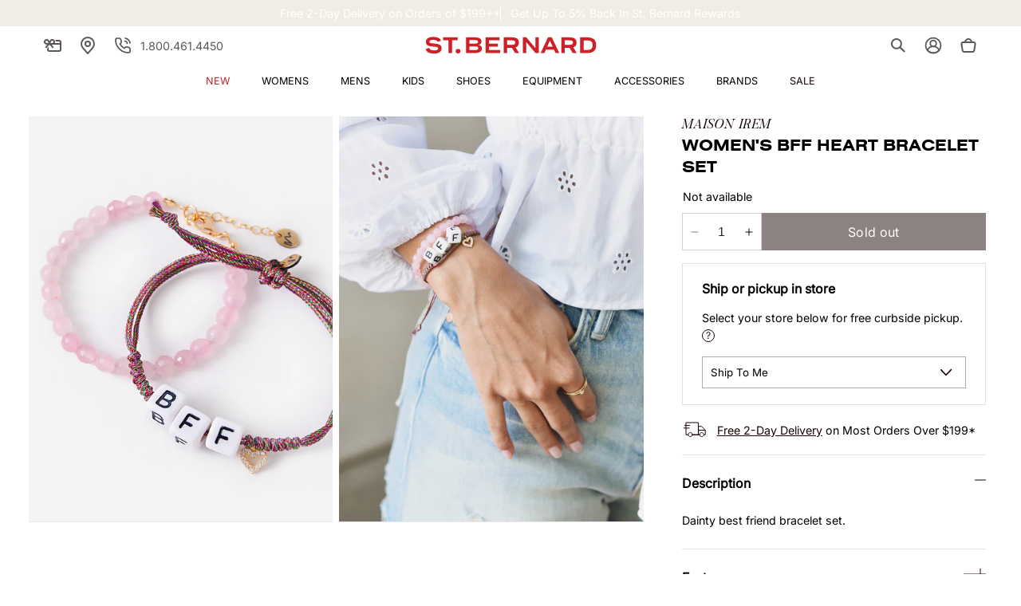

--- FILE ---
content_type: text/html; charset=utf-8
request_url: https://www.saintbernard.com/products/maison-irem-bff-heart-bracelet-set
body_size: 65503
content:















<!doctype html>
<html class="no-js" lang="en">
  <head>
<!-- "snippets/limespot.liquid" was not rendered, the associated app was uninstalled -->
    <!-- Start of Booster Apps Seo-0.1-->
<title>Maison Irem Women&#39;s BFF Heart Bracelet Set | $90.00 | Saint Bernard</title><meta name="description" content="Explore our Maison Irem Women&#39;s BFF Heart Bracelet Set, carefully curated and brought to you by Saint Bernard." /><script type="application/ld+json">
  {
    "@context": "https://schema.org",
    "@type": "WebSite",
    "name": "Saint Bernard",
    "url": "https://www.saintbernard.com",
    "potentialAction": {
      "@type": "SearchAction",
      "query-input": "required name=query",
      "target": "https://www.saintbernard.com/search?q={query}"
    }
  }
</script><script type="application/ld+json">
  {
    "@context": "https://schema.org",
    "@type": "Product",
    "name": "Maison Irem Women's BFF Heart Bracelet Set",
    "brand": {"@type": "Brand","name": "MAISON IREM"},
    "sku": "1367477",
    "mpn": "8720161019964",
    "description": "DESCRIPTION:Dainty best friend bracelet set.FEATURES:Bracelet SetBeads \u0026amp; Heart CharmAdjustable LengthBeaded and Woven FabricationOne Size",
    "url": "https://www.saintbernard.com/products/maison-irem-bff-heart-bracelet-set","image": "https://www.saintbernard.com/cdn/shop/products/MI1600xMULTIxPrimary_62626118_1536x.jpg?v=1762487520","itemCondition": "https://schema.org/NewCondition",
    "offers": [{
          "@type": "Offer","price": "90.00","priceCurrency": "USD",
          "itemCondition": "https://schema.org/NewCondition",
          "url": "https://www.saintbernard.com/products/maison-irem-bff-heart-bracelet-set?variant=40007134478390",
          "sku": "1367477",
          "mpn": "8720161019964",
          "availability" : "https://schema.org/OutOfStock",
          "priceValidUntil": "2026-02-17","gtin13": "8720161019964"}]}
</script>
<!-- end of Booster Apps SEO -->
    <!-- Google Tag Manager -->
    <script>(function(w,d,s,l,i){w[l]=w[l]||[];w[l].push({'gtm.start':
      new Date().getTime(),event:'gtm.js'});var f=d.getElementsByTagName(s)[0],
      j=d.createElement(s),dl=l!='dataLayer'?'&l='+l:'';j.async=true;j.src=
      'https://ss.saintbernard.com/gtm.js?id='+i+dl;f.parentNode.insertBefore(j,f);
    })(window,document,'script','dataLayer','GTM-M3PWHW');
    </script>
    <!-- End Google Tag Manager -->
    <meta charset="utf-8">
    <meta http-equiv="X-UA-Compatible" content="IE=edge">
    <meta name="viewport" content="width=device-width,initial-scale=1">
    <meta name="format-detection" content="telephone=no">
    <meta name="theme-color" content="">
    
      <link rel="canonical" href="https://www.saintbernard.com/products/maison-irem-bff-heart-bracelet-set">
    
    <link rel="preconnect" href="https://cdn.shopify.com" crossorigin>
    
      <link rel="preconnect" href="//snapui.searchspring.io" crossorigin>
      <link rel="preconnect" href="//ouh4zj.a.searchspring.io" crossorigin>
      <link rel="preconnect" href="//cdn.searchspring.net" crossorigin>
    
<link rel="preconnect" href="https://cdn.userway.org" crossorigin>
    
<link rel="icon" type="image/png" href="//www.saintbernard.com/cdn/shop/files/favion.png?crop=center&height=32&v=1630079275&width=32"><link rel="preconnect" href="https://fonts.shopifycdn.com" crossorigin>
    
    

    

<meta property="og:site_name" content="Saint Bernard">
<meta property="og:url" content="https://www.saintbernard.com/products/maison-irem-bff-heart-bracelet-set">
<meta property="og:title" content="Maison Irem Women&#39;s BFF Heart Bracelet Set">
<meta property="og:type" content="product">
<meta property="og:description" content="DESCRIPTION:Dainty best friend bracelet set.FEATURES:Bracelet SetBeads &amp;amp; Heart CharmAdjustable LengthBeaded and Woven FabricationOne Size"><meta property="og:image" content="http://www.saintbernard.com/cdn/shop/products/MI1600xMULTIxPrimary_62626118.jpg?v=1762487520">
  <meta property="og:image:secure_url" content="https://www.saintbernard.com/cdn/shop/products/MI1600xMULTIxPrimary_62626118.jpg?v=1762487520">
  <meta property="og:image:width" content="1536">
  <meta property="og:image:height" content="2048"><meta property="og:price:amount" content="90.00">
  <meta property="og:price:currency" content="USD"><meta name="twitter:card" content="summary_large_image">
<meta name="twitter:title" content="Maison Irem Women&#39;s BFF Heart Bracelet Set">
<meta name="twitter:description" content="DESCRIPTION:Dainty best friend bracelet set.FEATURES:Bracelet SetBeads &amp;amp; Heart CharmAdjustable LengthBeaded and Woven FabricationOne Size">

<link rel="preload" as="font" href="//www.saintbernard.com/cdn/fonts/inter/inter_n4.b2a3f24c19b4de56e8871f609e73ca7f6d2e2bb9.woff2" type="font/woff2" crossorigin><link rel="preload" as="font" href="//www.saintbernard.com/cdn/fonts/playfair_display/playfairdisplay_n4.9980f3e16959dc89137cc1369bfc3ae98af1deb9.woff2" type="font/woff2" crossorigin><script src="//www.saintbernard.com/cdn/shop/t/106/assets/constants.js?v=58251544750838685771693230935" defer="defer"></script>
    <script src="//www.saintbernard.com/cdn/shop/t/106/assets/pubsub.js?v=158357773527763999511693230933" defer="defer"></script>
    <script src="//www.saintbernard.com/cdn/shop/t/106/assets/vendors.js?v=88425056791309038751693230928" defer="defer"></script>
    <script src="//www.saintbernard.com/cdn/shop/t/106/assets/global.js?v=37126061273941071511749575151" defer="defer"></script>

    
  <script>window.performance && window.performance.mark && window.performance.mark('shopify.content_for_header.start');</script><meta id="shopify-digital-wallet" name="shopify-digital-wallet" content="/10386190/digital_wallets/dialog">
<meta name="shopify-checkout-api-token" content="4e1e1c887ff7207efc2401e78a7309b5">
<meta id="in-context-paypal-metadata" data-shop-id="10386190" data-venmo-supported="false" data-environment="production" data-locale="en_US" data-paypal-v4="true" data-currency="USD">
<link rel="alternate" type="application/json+oembed" href="https://www.saintbernard.com/products/maison-irem-bff-heart-bracelet-set.oembed">
<script async="async" src="/checkouts/internal/preloads.js?locale=en-US"></script>
<link rel="preconnect" href="https://shop.app" crossorigin="anonymous">
<script async="async" src="https://shop.app/checkouts/internal/preloads.js?locale=en-US&shop_id=10386190" crossorigin="anonymous"></script>
<script id="apple-pay-shop-capabilities" type="application/json">{"shopId":10386190,"countryCode":"US","currencyCode":"USD","merchantCapabilities":["supports3DS"],"merchantId":"gid:\/\/shopify\/Shop\/10386190","merchantName":"Saint Bernard","requiredBillingContactFields":["postalAddress","email","phone"],"requiredShippingContactFields":["postalAddress","email","phone"],"shippingType":"shipping","supportedNetworks":["visa","masterCard","amex","discover","elo","jcb"],"total":{"type":"pending","label":"Saint Bernard","amount":"1.00"},"shopifyPaymentsEnabled":true,"supportsSubscriptions":true}</script>
<script id="shopify-features" type="application/json">{"accessToken":"4e1e1c887ff7207efc2401e78a7309b5","betas":["rich-media-storefront-analytics"],"domain":"www.saintbernard.com","predictiveSearch":true,"shopId":10386190,"locale":"en"}</script>
<script>var Shopify = Shopify || {};
Shopify.shop = "saintbernard-com.myshopify.com";
Shopify.locale = "en";
Shopify.currency = {"active":"USD","rate":"1.0"};
Shopify.country = "US";
Shopify.theme = {"name":"theme\/main  SBS - Live","id":124814852150,"schema_name":"Dawn","schema_version":"9.0.0","theme_store_id":null,"role":"main"};
Shopify.theme.handle = "null";
Shopify.theme.style = {"id":null,"handle":null};
Shopify.cdnHost = "www.saintbernard.com/cdn";
Shopify.routes = Shopify.routes || {};
Shopify.routes.root = "/";</script>
<script type="module">!function(o){(o.Shopify=o.Shopify||{}).modules=!0}(window);</script>
<script>!function(o){function n(){var o=[];function n(){o.push(Array.prototype.slice.apply(arguments))}return n.q=o,n}var t=o.Shopify=o.Shopify||{};t.loadFeatures=n(),t.autoloadFeatures=n()}(window);</script>
<script>
  window.ShopifyPay = window.ShopifyPay || {};
  window.ShopifyPay.apiHost = "shop.app\/pay";
  window.ShopifyPay.redirectState = null;
</script>
<script id="shop-js-analytics" type="application/json">{"pageType":"product"}</script>
<script defer="defer" async type="module" src="//www.saintbernard.com/cdn/shopifycloud/shop-js/modules/v2/client.init-shop-cart-sync_C5BV16lS.en.esm.js"></script>
<script defer="defer" async type="module" src="//www.saintbernard.com/cdn/shopifycloud/shop-js/modules/v2/chunk.common_CygWptCX.esm.js"></script>
<script type="module">
  await import("//www.saintbernard.com/cdn/shopifycloud/shop-js/modules/v2/client.init-shop-cart-sync_C5BV16lS.en.esm.js");
await import("//www.saintbernard.com/cdn/shopifycloud/shop-js/modules/v2/chunk.common_CygWptCX.esm.js");

  window.Shopify.SignInWithShop?.initShopCartSync?.({"fedCMEnabled":true,"windoidEnabled":true});

</script>
<script defer="defer" async type="module" src="//www.saintbernard.com/cdn/shopifycloud/shop-js/modules/v2/client.payment-terms_CZxnsJam.en.esm.js"></script>
<script defer="defer" async type="module" src="//www.saintbernard.com/cdn/shopifycloud/shop-js/modules/v2/chunk.common_CygWptCX.esm.js"></script>
<script defer="defer" async type="module" src="//www.saintbernard.com/cdn/shopifycloud/shop-js/modules/v2/chunk.modal_D71HUcav.esm.js"></script>
<script type="module">
  await import("//www.saintbernard.com/cdn/shopifycloud/shop-js/modules/v2/client.payment-terms_CZxnsJam.en.esm.js");
await import("//www.saintbernard.com/cdn/shopifycloud/shop-js/modules/v2/chunk.common_CygWptCX.esm.js");
await import("//www.saintbernard.com/cdn/shopifycloud/shop-js/modules/v2/chunk.modal_D71HUcav.esm.js");

  
</script>
<script>
  window.Shopify = window.Shopify || {};
  if (!window.Shopify.featureAssets) window.Shopify.featureAssets = {};
  window.Shopify.featureAssets['shop-js'] = {"shop-cart-sync":["modules/v2/client.shop-cart-sync_ZFArdW7E.en.esm.js","modules/v2/chunk.common_CygWptCX.esm.js"],"init-fed-cm":["modules/v2/client.init-fed-cm_CmiC4vf6.en.esm.js","modules/v2/chunk.common_CygWptCX.esm.js"],"shop-button":["modules/v2/client.shop-button_tlx5R9nI.en.esm.js","modules/v2/chunk.common_CygWptCX.esm.js"],"shop-cash-offers":["modules/v2/client.shop-cash-offers_DOA2yAJr.en.esm.js","modules/v2/chunk.common_CygWptCX.esm.js","modules/v2/chunk.modal_D71HUcav.esm.js"],"init-windoid":["modules/v2/client.init-windoid_sURxWdc1.en.esm.js","modules/v2/chunk.common_CygWptCX.esm.js"],"shop-toast-manager":["modules/v2/client.shop-toast-manager_ClPi3nE9.en.esm.js","modules/v2/chunk.common_CygWptCX.esm.js"],"init-shop-email-lookup-coordinator":["modules/v2/client.init-shop-email-lookup-coordinator_B8hsDcYM.en.esm.js","modules/v2/chunk.common_CygWptCX.esm.js"],"init-shop-cart-sync":["modules/v2/client.init-shop-cart-sync_C5BV16lS.en.esm.js","modules/v2/chunk.common_CygWptCX.esm.js"],"avatar":["modules/v2/client.avatar_BTnouDA3.en.esm.js"],"pay-button":["modules/v2/client.pay-button_FdsNuTd3.en.esm.js","modules/v2/chunk.common_CygWptCX.esm.js"],"init-customer-accounts":["modules/v2/client.init-customer-accounts_DxDtT_ad.en.esm.js","modules/v2/client.shop-login-button_C5VAVYt1.en.esm.js","modules/v2/chunk.common_CygWptCX.esm.js","modules/v2/chunk.modal_D71HUcav.esm.js"],"init-shop-for-new-customer-accounts":["modules/v2/client.init-shop-for-new-customer-accounts_ChsxoAhi.en.esm.js","modules/v2/client.shop-login-button_C5VAVYt1.en.esm.js","modules/v2/chunk.common_CygWptCX.esm.js","modules/v2/chunk.modal_D71HUcav.esm.js"],"shop-login-button":["modules/v2/client.shop-login-button_C5VAVYt1.en.esm.js","modules/v2/chunk.common_CygWptCX.esm.js","modules/v2/chunk.modal_D71HUcav.esm.js"],"init-customer-accounts-sign-up":["modules/v2/client.init-customer-accounts-sign-up_CPSyQ0Tj.en.esm.js","modules/v2/client.shop-login-button_C5VAVYt1.en.esm.js","modules/v2/chunk.common_CygWptCX.esm.js","modules/v2/chunk.modal_D71HUcav.esm.js"],"shop-follow-button":["modules/v2/client.shop-follow-button_Cva4Ekp9.en.esm.js","modules/v2/chunk.common_CygWptCX.esm.js","modules/v2/chunk.modal_D71HUcav.esm.js"],"checkout-modal":["modules/v2/client.checkout-modal_BPM8l0SH.en.esm.js","modules/v2/chunk.common_CygWptCX.esm.js","modules/v2/chunk.modal_D71HUcav.esm.js"],"lead-capture":["modules/v2/client.lead-capture_Bi8yE_yS.en.esm.js","modules/v2/chunk.common_CygWptCX.esm.js","modules/v2/chunk.modal_D71HUcav.esm.js"],"shop-login":["modules/v2/client.shop-login_D6lNrXab.en.esm.js","modules/v2/chunk.common_CygWptCX.esm.js","modules/v2/chunk.modal_D71HUcav.esm.js"],"payment-terms":["modules/v2/client.payment-terms_CZxnsJam.en.esm.js","modules/v2/chunk.common_CygWptCX.esm.js","modules/v2/chunk.modal_D71HUcav.esm.js"]};
</script>
<script>(function() {
  var isLoaded = false;
  function asyncLoad() {
    if (isLoaded) return;
    isLoaded = true;
    var urls = ["https:\/\/cdn.instantbrandpage.lowfruitsolutions.com\/545535957582237e7cb6fa37a9c0fcaa\/featured-slider-35eb460fa8c7439c19ede1901ffc41f3.js?shop=saintbernard-com.myshopify.com","https:\/\/cdn.instantbrandpage.lowfruitsolutions.com\/545535957582237e7cb6fa37a9c0fcaa\/brand-page-7bbe7c8eca4dff40a67179230b242025.js?shop=saintbernard-com.myshopify.com","https:\/\/cdn-bundler.nice-team.net\/app\/js\/bundler.js?shop=saintbernard-com.myshopify.com","https:\/\/geostock.nyc3.digitaloceanspaces.com\/js\/inventoryLocation.js?shop=saintbernard-com.myshopify.com","https:\/\/storage.nfcube.com\/instafeed-43b98365e6cd3ae3798d63cf38329400.js?shop=saintbernard-com.myshopify.com","https:\/\/dr4qe3ddw9y32.cloudfront.net\/awin-shopify-integration-code.js?aid=40690\u0026v=shopifyApp_5.2.3\u0026ts=1759947900738\u0026shop=saintbernard-com.myshopify.com"];
    for (var i = 0; i < urls.length; i++) {
      var s = document.createElement('script');
      s.type = 'text/javascript';
      s.async = true;
      s.src = urls[i];
      var x = document.getElementsByTagName('script')[0];
      x.parentNode.insertBefore(s, x);
    }
  };
  if(window.attachEvent) {
    window.attachEvent('onload', asyncLoad);
  } else {
    window.addEventListener('load', asyncLoad, false);
  }
})();</script>
<script id="__st">var __st={"a":10386190,"offset":-21600,"reqid":"f2c4b630-c6ce-4368-a9ae-a71b37107b9f-1768766219","pageurl":"www.saintbernard.com\/products\/maison-irem-bff-heart-bracelet-set","u":"37831ff9a1c6","p":"product","rtyp":"product","rid":6728596946998};</script>
<script>window.ShopifyPaypalV4VisibilityTracking = true;</script>
<script id="captcha-bootstrap">!function(){'use strict';const t='contact',e='account',n='new_comment',o=[[t,t],['blogs',n],['comments',n],[t,'customer']],c=[[e,'customer_login'],[e,'guest_login'],[e,'recover_customer_password'],[e,'create_customer']],r=t=>t.map((([t,e])=>`form[action*='/${t}']:not([data-nocaptcha='true']) input[name='form_type'][value='${e}']`)).join(','),a=t=>()=>t?[...document.querySelectorAll(t)].map((t=>t.form)):[];function s(){const t=[...o],e=r(t);return a(e)}const i='password',u='form_key',d=['recaptcha-v3-token','g-recaptcha-response','h-captcha-response',i],f=()=>{try{return window.sessionStorage}catch{return}},m='__shopify_v',_=t=>t.elements[u];function p(t,e,n=!1){try{const o=window.sessionStorage,c=JSON.parse(o.getItem(e)),{data:r}=function(t){const{data:e,action:n}=t;return t[m]||n?{data:e,action:n}:{data:t,action:n}}(c);for(const[e,n]of Object.entries(r))t.elements[e]&&(t.elements[e].value=n);n&&o.removeItem(e)}catch(o){console.error('form repopulation failed',{error:o})}}const l='form_type',E='cptcha';function T(t){t.dataset[E]=!0}const w=window,h=w.document,L='Shopify',v='ce_forms',y='captcha';let A=!1;((t,e)=>{const n=(g='f06e6c50-85a8-45c8-87d0-21a2b65856fe',I='https://cdn.shopify.com/shopifycloud/storefront-forms-hcaptcha/ce_storefront_forms_captcha_hcaptcha.v1.5.2.iife.js',D={infoText:'Protected by hCaptcha',privacyText:'Privacy',termsText:'Terms'},(t,e,n)=>{const o=w[L][v],c=o.bindForm;if(c)return c(t,g,e,D).then(n);var r;o.q.push([[t,g,e,D],n]),r=I,A||(h.body.append(Object.assign(h.createElement('script'),{id:'captcha-provider',async:!0,src:r})),A=!0)});var g,I,D;w[L]=w[L]||{},w[L][v]=w[L][v]||{},w[L][v].q=[],w[L][y]=w[L][y]||{},w[L][y].protect=function(t,e){n(t,void 0,e),T(t)},Object.freeze(w[L][y]),function(t,e,n,w,h,L){const[v,y,A,g]=function(t,e,n){const i=e?o:[],u=t?c:[],d=[...i,...u],f=r(d),m=r(i),_=r(d.filter((([t,e])=>n.includes(e))));return[a(f),a(m),a(_),s()]}(w,h,L),I=t=>{const e=t.target;return e instanceof HTMLFormElement?e:e&&e.form},D=t=>v().includes(t);t.addEventListener('submit',(t=>{const e=I(t);if(!e)return;const n=D(e)&&!e.dataset.hcaptchaBound&&!e.dataset.recaptchaBound,o=_(e),c=g().includes(e)&&(!o||!o.value);(n||c)&&t.preventDefault(),c&&!n&&(function(t){try{if(!f())return;!function(t){const e=f();if(!e)return;const n=_(t);if(!n)return;const o=n.value;o&&e.removeItem(o)}(t);const e=Array.from(Array(32),(()=>Math.random().toString(36)[2])).join('');!function(t,e){_(t)||t.append(Object.assign(document.createElement('input'),{type:'hidden',name:u})),t.elements[u].value=e}(t,e),function(t,e){const n=f();if(!n)return;const o=[...t.querySelectorAll(`input[type='${i}']`)].map((({name:t})=>t)),c=[...d,...o],r={};for(const[a,s]of new FormData(t).entries())c.includes(a)||(r[a]=s);n.setItem(e,JSON.stringify({[m]:1,action:t.action,data:r}))}(t,e)}catch(e){console.error('failed to persist form',e)}}(e),e.submit())}));const S=(t,e)=>{t&&!t.dataset[E]&&(n(t,e.some((e=>e===t))),T(t))};for(const o of['focusin','change'])t.addEventListener(o,(t=>{const e=I(t);D(e)&&S(e,y())}));const B=e.get('form_key'),M=e.get(l),P=B&&M;t.addEventListener('DOMContentLoaded',(()=>{const t=y();if(P)for(const e of t)e.elements[l].value===M&&p(e,B);[...new Set([...A(),...v().filter((t=>'true'===t.dataset.shopifyCaptcha))])].forEach((e=>S(e,t)))}))}(h,new URLSearchParams(w.location.search),n,t,e,['guest_login'])})(!0,!0)}();</script>
<script integrity="sha256-4kQ18oKyAcykRKYeNunJcIwy7WH5gtpwJnB7kiuLZ1E=" data-source-attribution="shopify.loadfeatures" defer="defer" src="//www.saintbernard.com/cdn/shopifycloud/storefront/assets/storefront/load_feature-a0a9edcb.js" crossorigin="anonymous"></script>
<script crossorigin="anonymous" defer="defer" src="//www.saintbernard.com/cdn/shopifycloud/storefront/assets/shopify_pay/storefront-65b4c6d7.js?v=20250812"></script>
<script data-source-attribution="shopify.dynamic_checkout.dynamic.init">var Shopify=Shopify||{};Shopify.PaymentButton=Shopify.PaymentButton||{isStorefrontPortableWallets:!0,init:function(){window.Shopify.PaymentButton.init=function(){};var t=document.createElement("script");t.src="https://www.saintbernard.com/cdn/shopifycloud/portable-wallets/latest/portable-wallets.en.js",t.type="module",document.head.appendChild(t)}};
</script>
<script data-source-attribution="shopify.dynamic_checkout.buyer_consent">
  function portableWalletsHideBuyerConsent(e){var t=document.getElementById("shopify-buyer-consent"),n=document.getElementById("shopify-subscription-policy-button");t&&n&&(t.classList.add("hidden"),t.setAttribute("aria-hidden","true"),n.removeEventListener("click",e))}function portableWalletsShowBuyerConsent(e){var t=document.getElementById("shopify-buyer-consent"),n=document.getElementById("shopify-subscription-policy-button");t&&n&&(t.classList.remove("hidden"),t.removeAttribute("aria-hidden"),n.addEventListener("click",e))}window.Shopify?.PaymentButton&&(window.Shopify.PaymentButton.hideBuyerConsent=portableWalletsHideBuyerConsent,window.Shopify.PaymentButton.showBuyerConsent=portableWalletsShowBuyerConsent);
</script>
<script data-source-attribution="shopify.dynamic_checkout.cart.bootstrap">document.addEventListener("DOMContentLoaded",(function(){function t(){return document.querySelector("shopify-accelerated-checkout-cart, shopify-accelerated-checkout")}if(t())Shopify.PaymentButton.init();else{new MutationObserver((function(e,n){t()&&(Shopify.PaymentButton.init(),n.disconnect())})).observe(document.body,{childList:!0,subtree:!0})}}));
</script>
<link id="shopify-accelerated-checkout-styles" rel="stylesheet" media="screen" href="https://www.saintbernard.com/cdn/shopifycloud/portable-wallets/latest/accelerated-checkout-backwards-compat.css" crossorigin="anonymous">
<style id="shopify-accelerated-checkout-cart">
        #shopify-buyer-consent {
  margin-top: 1em;
  display: inline-block;
  width: 100%;
}

#shopify-buyer-consent.hidden {
  display: none;
}

#shopify-subscription-policy-button {
  background: none;
  border: none;
  padding: 0;
  text-decoration: underline;
  font-size: inherit;
  cursor: pointer;
}

#shopify-subscription-policy-button::before {
  box-shadow: none;
}

      </style>
<script id="sections-script" data-sections="header" defer="defer" src="//www.saintbernard.com/cdn/shop/t/106/compiled_assets/scripts.js?v=243172"></script>
<script>window.performance && window.performance.mark && window.performance.mark('shopify.content_for_header.end');</script>
  <!-- "snippets/shogun-products.liquid" was not rendered, the associated app was uninstalled -->


      




<!--


























-->

<!-- SearchSpring -->
<script src="https://snapui.searchspring.io/ouh4zj/production/bundle.js" id="searchspring-context" defer>
	       
    discount_badges = [
        {
        handle: "triplerewards",
        label: "Get more w\/ code:",
        code: "BFCM2025",
        },
        {
        handle: "extra20",
        label: "Get more w\/ code:",
        code: "BFCM2025",
        },
        {
        handle: "category-promo",
        label: null,
        code: "SUMMER20",
        },
    ]
  
</script>
      
	<!-- Searchspring IntelliSuggest Tracking -->
	<script type="text/javascript" src="//cdn.searchspring.net/intellisuggest/is.min.js" defer></script>
	<script type="text/javascript">
		var ss_site_id = 'ouh4zj';
 
		try {
			
				var product_code = '1367477';
				IntelliSuggest.init({siteId: ss_site_id, context: 'Product/' + product_code, seed: product_code});
				IntelliSuggest.viewItem({sku:product_code});
			
			
		} catch(err) {}
	</script>
	<!-- END Searchspring IntelliSuggest -->

    
<style data-shopify>
  /* @font-face {
    font-family: 'Beausite Classic';
    src: local('Beausite Classic'),
      url(//www.saintbernard.com/cdn/shop/t/106/assets/BeausiteClassicWeb-Clear.woff2?v=117826059397910915361693230928) format('woff2');
    font-weight: 300;
    font-style: normal;
    font-display: swap;
  }

  @font-face {
    font-family: 'Beausite Classic';
    src: local('Beausite Classic'),
      url(//www.saintbernard.com/cdn/shop/t/106/assets/BeausiteClassicWeb-Regular.woff2?v=87462041355383865141693230935) format('woff2');
    font-weight: 400;
    font-style: normal;
    font-display: swap;
  }

  @font-face {
    font-family: 'Beausite Classic';
    src: local('Beausite Classic'),
      url(//www.saintbernard.com/cdn/shop/t/106/assets/BeausiteClassicWeb-Semibold.woff2?v=88675310705483064821693230928) format('woff2');
    font-weight: 600;
    font-style: normal;
    font-display: swap;
  }

  @font-face {
    font-family: 'Ogg';
    src: local('Ogg'),
      url(//www.saintbernard.com/cdn/shop/t/106/assets/Ogg-Bold.woff2?v=38638687897248116231693230927) format('woff2');
    font-weight: 700;
    font-style: normal;
    font-display: swap;
  }

  @font-face {
    font-family: 'Sackers Gothic';
    src: local('Sackers Gothic'),
      url(//www.saintbernard.com/cdn/shop/t/106/assets/Sackers-Gothic.woff2?v=14749371792352545631693230934) format('woff2'),
      url(//www.saintbernard.com/cdn/shop/t/106/assets/Sackers-Gothic.woff?v=97768880915219075141693230932) format('woff');
    font-weight: 500;
    font-style: normal;
    font-display: swap;
  } */

  @font-face {
    font-family: "Nimbus";
    src: url(https://cdn.shopify.com/s/files/1/1038/6190/files/font_nimbus_sans_extd_bold.woff2?v=1747248728) format('woff2');
    font-style: normal;
    font-display: swap;
  }

  @font-face {
    font-family: "";
    src: url() format('woff2');
    font-style: normal;
    font-display: swap;
  }

  @font-face {
    font-family: "Butler";
    src: url(https://cdn.shopify.com/s/files/1/1038/6190/files/font_butler_roman_italic.otf?v=1747243764) format('woff2');
    font-style: normal;
    font-display: swap;
  }

  @font-face {
  font-family: Inter;
  font-weight: 400;
  font-style: normal;
  font-display: swap;
  src: url("//www.saintbernard.com/cdn/fonts/inter/inter_n4.b2a3f24c19b4de56e8871f609e73ca7f6d2e2bb9.woff2") format("woff2"),
       url("//www.saintbernard.com/cdn/fonts/inter/inter_n4.af8052d517e0c9ffac7b814872cecc27ae1fa132.woff") format("woff");
}

  @font-face {
  font-family: "Playfair Display";
  font-weight: 400;
  font-style: normal;
  font-display: swap;
  src: url("//www.saintbernard.com/cdn/fonts/playfair_display/playfairdisplay_n4.9980f3e16959dc89137cc1369bfc3ae98af1deb9.woff2") format("woff2"),
       url("//www.saintbernard.com/cdn/fonts/playfair_display/playfairdisplay_n4.c562b7c8e5637886a811d2a017f9e023166064ee.woff") format("woff");
}


  :root {
    --font-body-family: Inter, sans-serif;
    --font-body-style: normal;
    --font-body-weight: 300;
    --font-body-weight-medium: 400;
    --font-body-weight-bold: 600;

    
    --font-heading-family: Nimbus, "Playfair Display", serif;
    
    --font-heading-style: normal;
    --font-heading-weight: 700;
    --font-body-scale: 1.0;
    --font-heading-scale: 1.0;

    --font-pairing-family: Butler;
    --font-pairing-weight: 700;

    
        :root,
        .color-background-1 {
          --color-background: 255,255,255;
        
          --gradient-background: #ffffff;
        
        --color-foreground: 18,18,18;
        --color-shadow: 18,18,18;
        --color-button: 18,18,18;
        --color-button-text: 255,255,255;
        --color-secondary-button: 255,255,255;
        --color-secondary-button-text: 18,18,18;
        --color-link: 18,18,18;
        --color-badge-foreground: 18,18,18;
        --color-badge-background: 255,255,255;
        --color-badge-border: 18,18,18;
        --payment-terms-background-color: rgb(255 255 255);
      }
      
        
        .color-background-2 {
          --color-background: 243,243,243;
        
          --gradient-background: #f3f3f3;
        
        --color-foreground: 18,18,18;
        --color-shadow: 18,18,18;
        --color-button: 18,18,18;
        --color-button-text: 243,243,243;
        --color-secondary-button: 243,243,243;
        --color-secondary-button-text: 18,18,18;
        --color-link: 18,18,18;
        --color-badge-foreground: 18,18,18;
        --color-badge-background: 243,243,243;
        --color-badge-border: 18,18,18;
        --payment-terms-background-color: rgb(243 243 243);
      }
      
        
        .color-inverse {
          --color-background: 18,18,18;
        
          --gradient-background: #121212;
        
        --color-foreground: 255,255,255;
        --color-shadow: 18,18,18;
        --color-button: 255,255,255;
        --color-button-text: 18,18,18;
        --color-secondary-button: 18,18,18;
        --color-secondary-button-text: 255,255,255;
        --color-link: 255,255,255;
        --color-badge-foreground: 255,255,255;
        --color-badge-background: 18,18,18;
        --color-badge-border: 255,255,255;
        --payment-terms-background-color: rgb(18 18 18);
      }
      
        
        .color-accent-1 {
          --color-background: 24,4,5;
        
          --gradient-background: #180405;
        
        --color-foreground: 255,255,255;
        --color-shadow: 18,18,18;
        --color-button: 255,255,255;
        --color-button-text: 18,18,18;
        --color-secondary-button: 24,4,5;
        --color-secondary-button-text: 255,255,255;
        --color-link: 255,255,255;
        --color-badge-foreground: 255,255,255;
        --color-badge-background: 24,4,5;
        --color-badge-border: 255,255,255;
        --payment-terms-background-color: rgb(24 4 5);
      }
      
        
        .color-accent-2 {
          --color-background: 51,79,180;
        
          --gradient-background: #334fb4;
        
        --color-foreground: 255,255,255;
        --color-shadow: 18,18,18;
        --color-button: 255,255,255;
        --color-button-text: 51,79,180;
        --color-secondary-button: 51,79,180;
        --color-secondary-button-text: 255,255,255;
        --color-link: 255,255,255;
        --color-badge-foreground: 255,255,255;
        --color-badge-background: 51,79,180;
        --color-badge-border: 255,255,255;
        --payment-terms-background-color: rgb(51 79 180);
      }
      
        
        .color-scheme-61e45fd7-99df-47b6-8eea-c01b31585f42 {
          --color-background: 228,207,181;
        
          --gradient-background: #e4cfb5;
        
        --color-foreground: 18,18,18;
        --color-shadow: 18,18,18;
        --color-button: 18,18,18;
        --color-button-text: 255,255,255;
        --color-secondary-button: 228,207,181;
        --color-secondary-button-text: 18,18,18;
        --color-link: 18,18,18;
        --color-badge-foreground: 18,18,18;
        --color-badge-background: 228,207,181;
        --color-badge-border: 18,18,18;
        --payment-terms-background-color: rgb(228 207 181);
      }
      
        
        .color-scheme-a9ce7776-f170-47c3-b5cc-9619dd369606 {
          --color-background: 255,255,255;
        
          --gradient-background: #ffffff;
        
        --color-foreground: 0,95,106;
        --color-shadow: 0,95,106;
        --color-button: 0,95,106;
        --color-button-text: 255,255,255;
        --color-secondary-button: 255,255,255;
        --color-secondary-button-text: 0,95,106;
        --color-link: 0,95,106;
        --color-badge-foreground: 0,95,106;
        --color-badge-background: 255,255,255;
        --color-badge-border: 0,95,106;
        --payment-terms-background-color: rgb(255 255 255);
      }
      
        
        .color-scheme-e06c22c1-c604-42eb-8893-d1033288bee7 {
          --color-background: 235,232,223;
        
          --gradient-background: #ebe8df;
        
        --color-foreground: 18,18,18;
        --color-shadow: 18,18,18;
        --color-button: 18,18,18;
        --color-button-text: 255,255,255;
        --color-secondary-button: 235,232,223;
        --color-secondary-button-text: 18,18,18;
        --color-link: 18,18,18;
        --color-badge-foreground: 18,18,18;
        --color-badge-background: 235,232,223;
        --color-badge-border: 18,18,18;
        --payment-terms-background-color: rgb(235 232 223);
      }
      

      body, .color-background-1, .color-background-2, .color-inverse, .color-accent-1, .color-accent-2, .color-scheme-61e45fd7-99df-47b6-8eea-c01b31585f42, .color-scheme-a9ce7776-f170-47c3-b5cc-9619dd369606, .color-scheme-e06c22c1-c604-42eb-8893-d1033288bee7 {
        color: rgba(var(--color-foreground), 1);
        background-color: rgb(var(--color-background));
      }

    --color-base-text: 24, 4, 5;
    --color-shadow: 24, 4, 5;
    --color-base-background-1: 255, 255, 255;
    --color-base-background-2: 242, 240, 240;
    --color-base-background-3: , , ;
    --color-base-solid-button-labels: 255, 255, 255;
    --color-base-outline-button-labels: 24, 4, 5;
    --color-base-accent-1: 24, 4, 5;
    --color-base-accent-2: 24, 4, 5;
    --color-base-accent-3: 255, 255, 255;
    --color-base-accent-4: 201, 32, 40;
    --color-base-accent-5: 205, 32, 39;
    --payment-terms-background-color: #ffffff;

    --gradient-base-background-1: #ffffff;
    --gradient-base-background-2: #f2f0f0;
    --gradient-base-background-3: #EBE8DF;
    --gradient-base-accent-1: #180405;
    --gradient-base-accent-2: #180405;

    --media-padding: px;
    --media-border-opacity: 0.05;
    --media-border-width: 0px;
    --media-radius: 0px;
    --media-shadow-opacity: 0.0;
    --media-shadow-horizontal-offset: 0px;
    --media-shadow-vertical-offset: 4px;
    --media-shadow-blur-radius: 5px;
    --media-shadow-visible: 0;

    --page-width: 156rem;
    --page-width-margin: 0rem;

    --product-card-image-padding: 0.0rem;
    --product-card-corner-radius: 0.0rem;
    --product-card-text-alignment: left;
    --product-card-border-width: 0.0rem;
    --product-card-border-opacity: 0.1;
    --product-card-shadow-opacity: 0.0;
    --product-card-shadow-visible: 0;
    --product-card-shadow-horizontal-offset: 0.0rem;
    --product-card-shadow-vertical-offset: 0.4rem;
    --product-card-shadow-blur-radius: 0.5rem;

    --collection-card-image-padding: 0.0rem;
    --collection-card-corner-radius: 0.0rem;
    --collection-card-text-alignment: left;
    --collection-card-border-width: 0.0rem;
    --collection-card-border-opacity: 0.1;
    --collection-card-shadow-opacity: 0.0;
    --collection-card-shadow-visible: 0;
    --collection-card-shadow-horizontal-offset: 0.0rem;
    --collection-card-shadow-vertical-offset: 0.4rem;
    --collection-card-shadow-blur-radius: 0.5rem;

    --blog-card-image-padding: 0.0rem;
    --blog-card-corner-radius: 0.0rem;
    --blog-card-text-alignment: left;
    --blog-card-border-width: 0.0rem;
    --blog-card-border-opacity: 0.1;
    --blog-card-shadow-opacity: 0.0;
    --blog-card-shadow-visible: 0;
    --blog-card-shadow-horizontal-offset: 0.0rem;
    --blog-card-shadow-vertical-offset: 0.4rem;
    --blog-card-shadow-blur-radius: 0.5rem;

    --badge-corner-radius: 0.0rem;

    --popup-border-width: 1px;
    --popup-border-opacity: 0.1;
    --popup-corner-radius: 0px;
    --popup-shadow-opacity: 0.0;
    --popup-shadow-horizontal-offset: 0px;
    --popup-shadow-vertical-offset: 4px;
    --popup-shadow-blur-radius: 5px;

    --drawer-width: 80vw;
    --drawer-border-width: 1px;
    --drawer-border-opacity: 0.1;
    --drawer-shadow-opacity: 0.0;
    --drawer-shadow-horizontal-offset: 0px;
    --drawer-shadow-vertical-offset: 4px;
    --drawer-shadow-blur-radius: 5px;

    --spacing-sections-desktop: 0px;
    --spacing-sections-mobile: 0px;

    --grid-desktop-vertical-spacing: 8px;
    --grid-desktop-horizontal-spacing: 16px;
    --grid-mobile-vertical-spacing: 4px;
    --grid-mobile-horizontal-spacing: 8px;

    --text-boxes-border-opacity: 0.1;
    --text-boxes-border-width: 0px;
    --text-boxes-radius: 0px;
    --text-boxes-shadow-opacity: 0.0;
    --text-boxes-shadow-visible: 0;
    --text-boxes-shadow-horizontal-offset: 0px;
    --text-boxes-shadow-vertical-offset: 4px;
    --text-boxes-shadow-blur-radius: 5px;

    --buttons-radius: 0px;
    --buttons-radius-outset: 0px;
    --buttons-border-width: 1px;
    --buttons-border-opacity: 1.0;
    --buttons-shadow-opacity: 0.0;
    --buttons-shadow-visible: 0;
    --buttons-shadow-horizontal-offset: 0px;
    --buttons-shadow-vertical-offset: 4px;
    --buttons-shadow-blur-radius: 5px;
    --buttons-border-offset: 0px;

    --inputs-radius: 0px;
    --inputs-border-width: 1px;
    --inputs-border-opacity: 0.55;
    --inputs-shadow-opacity: 0.0;
    --inputs-shadow-horizontal-offset: 0px;
    --inputs-margin-offset: 0px;
    --inputs-shadow-vertical-offset: 4px;
    --inputs-shadow-blur-radius: 5px;
    --inputs-radius-outset: 0px;

    --variant-pills-radius: 0px;
    --variant-pills-border-width: 1px;
    --variant-pills-border-opacity: 0.55;
    --variant-pills-shadow-opacity: 0.0;
    --variant-pills-shadow-horizontal-offset: 0px;
    --variant-pills-shadow-vertical-offset: 4px;
    --variant-pills-shadow-blur-radius: 5px;

    --ratio: 1.125;
    --text-3xs: calc(var(--text-2xs) / var(--ratio));
    --text-2xs: calc(var(--text-xs) / var(--ratio));
    --text-xs: calc(var(--text-sm) / var(--ratio));
    --text-sm: calc(var(--text-base) / var(--ratio));
    --text-base: 1.6rem;
    --text-lg: calc(var(--text-base) * var(--ratio));
    --text-xl: calc(var(--text-lg) * var(--ratio));
    --text-2xl: calc(var(--text-xl) * var(--ratio));
    --text-3xl: calc(var(--text-2xl) * var(--ratio));
    --text-4xl: calc(var(--text-3xl) * var(--ratio));
    --text-5xl: calc(var(--text-4xl) * var(--ratio));
    --text-6xl: calc(var(--text-5xl) * var(--ratio));
    --text-7xl: calc(var(--text-6xl) * var(--ratio));
    --text-8xl: calc(var(--text-7xl) * var(--ratio));
    --text-9xl: calc(var(--text-8xl) * var(--ratio));
    --text-10xl: calc(var(--text-9xl) * var(--ratio));
    --text-11xl: calc(var(--text-10xl) * var(--ratio));

    --leading-none: 1;
    --leading-tight: 1.25;
    --leading-normal: 1.375;
    --leading-relaxed: 1.625;

    --tracking-tighter: -0.04em;
    --tracking-tight: -0.02em;
    --tracking-normal: 0em;
    --tracking-wide: 0.02em;
    --tracking-wider: 0.04em;
    --tracking-widest: 0.1em;

    --color-secondary-1: 72, 62, 63;
    --color-secondary-2: 93, 87, 88;
    --color-secondary-3: 177, 172, 173;
    --color-secondary-4: 229, 225, 225;
    --color-secondary-5: 230, 225, 225;

    --gradient-secondary-1: #483E3F;
    --gradient-secondary-2: #5D5758;
    --gradient-secondary-3: #B1ACAD;
    --gradient-secondary-4: #E5E1E1;
    --gradient-secondary-5: #E6E1E1;
  }

  @media screen and (min-width: 750px) {
    :root {
      --s0: 1.6rem;
    }
  }

  *,
  *::before,
  *::after {
    box-sizing: inherit;
  }

  html {
    box-sizing: border-box;
    height: 100%;
    font-size: calc(var(--font-body-scale) * 62.5%);
    -webkit-font-smoothing: antialiased;
    -moz-osx-font-smoothing: grayscale;
  }

  body {
    display: grid;
    grid-template-rows: auto auto 1fr auto;
    grid-template-columns: 100%;
    min-height: 100%;
    margin: 0;
    font-size: var(--text-base);
    line-height: var(--leading-normal);
    font-family: var(--font-body-family);
    font-style: var(--font-body-style);
    font-weight: var(--font-body-weight);
  }
</style>

    <link href="//www.saintbernard.com/cdn/shop/t/106/assets/base.css?v=135526878452123521181755016861" rel="stylesheet" type="text/css" media="all" />
<script>
      document.documentElement.className = document.documentElement.className.replace('no-js', 'js');
      if (Shopify.designMode) {
        document.documentElement.classList.add('shopify-design-mode');
      }
    </script>

    <script>
    
    
    
    
    var gsf_conversion_data = {page_type : 'product', event : 'view_item', data : {product_data : [{variant_id : 40007134478390, product_id : 6728596946998, name : "Maison Irem Women&#39;s BFF Heart Bracelet Set", price : "90.00", currency : "USD", sku : "1367477", brand : "MAISON IREM", variant : "O/S / MULTI", category : "JEWELRY", quantity : "0" }], total_price : "90.00", shop_currency : "USD"}};
    
</script>
    <!-- "snippets/shogun-head.liquid" was not rendered, the associated app was uninstalled -->
    <meta name="http://www.saintbernard.com/3z7p81qtummyekjbdpm98dq2a7f24yrf.txt" content="3z7p81qtummyekjbdpm98dq2a7f24yrf">
    <script src="https://assistant-script.nobi.ai/nobi.bundle.js" defer onload="window.Nobi.initialize({ merchantId: 'a74abb4c-ceb3-46d3-b143-5ed5f41d3059' });"></script>
<!-- BEGIN app block: shopify://apps/triplewhale/blocks/triple_pixel_snippet/483d496b-3f1a-4609-aea7-8eee3b6b7a2a --><link rel='preconnect dns-prefetch' href='https://api.config-security.com/' crossorigin />
<link rel='preconnect dns-prefetch' href='https://conf.config-security.com/' crossorigin />
<script>
/* >> TriplePixel :: start*/
window.TriplePixelData={TripleName:"saintbernard-com.myshopify.com",ver:"2.16",plat:"SHOPIFY",isHeadless:false,src:'SHOPIFY_EXT',product:{id:"6728596946998",name:`Maison Irem Women&#39;s BFF Heart Bracelet Set`,price:"90.00",variant:"40007134478390"},search:"",collection:"",cart:"drawer",template:"product",curr:"USD" || "USD"},function(W,H,A,L,E,_,B,N){function O(U,T,P,H,R){void 0===R&&(R=!1),H=new XMLHttpRequest,P?(H.open("POST",U,!0),H.setRequestHeader("Content-Type","text/plain")):H.open("GET",U,!0),H.send(JSON.stringify(P||{})),H.onreadystatechange=function(){4===H.readyState&&200===H.status?(R=H.responseText,U.includes("/first")?eval(R):P||(N[B]=R)):(299<H.status||H.status<200)&&T&&!R&&(R=!0,O(U,T-1,P))}}if(N=window,!N[H+"sn"]){N[H+"sn"]=1,L=function(){return Date.now().toString(36)+"_"+Math.random().toString(36)};try{A.setItem(H,1+(0|A.getItem(H)||0)),(E=JSON.parse(A.getItem(H+"U")||"[]")).push({u:location.href,r:document.referrer,t:Date.now(),id:L()}),A.setItem(H+"U",JSON.stringify(E))}catch(e){}var i,m,p;A.getItem('"!nC`')||(_=A,A=N,A[H]||(E=A[H]=function(t,e,i){return void 0===i&&(i=[]),"State"==t?E.s:(W=L(),(E._q=E._q||[]).push([W,t,e].concat(i)),W)},E.s="Installed",E._q=[],E.ch=W,B="configSecurityConfModel",N[B]=1,O("https://conf.config-security.com/model",5),i=L(),m=A[atob("c2NyZWVu")],_.setItem("di_pmt_wt",i),p={id:i,action:"profile",avatar:_.getItem("auth-security_rand_salt_"),time:m[atob("d2lkdGg=")]+":"+m[atob("aGVpZ2h0")],host:A.TriplePixelData.TripleName,plat:A.TriplePixelData.plat,url:window.location.href.slice(0,500),ref:document.referrer,ver:A.TriplePixelData.ver},O("https://api.config-security.com/event",5,p),O("https://api.config-security.com/first?host=".concat(p.host,"&plat=").concat(p.plat),5)))}}("","TriplePixel",localStorage);
/* << TriplePixel :: end*/
</script>



<!-- END app block --><!-- BEGIN app block: shopify://apps/okendo/blocks/theme-settings/bb689e69-ea70-4661-8fb7-ad24a2e23c29 --><!-- BEGIN app snippet: header-metafields -->










    <style data-oke-reviews-version="0.83.9" type="text/css" data-href="https://d3hw6dc1ow8pp2.cloudfront.net/reviews-widget-plus/css/okendo-reviews-styles.9d163ae1.css"></style><style data-oke-reviews-version="0.83.9" type="text/css" data-href="https://d3hw6dc1ow8pp2.cloudfront.net/reviews-widget-plus/css/modules/okendo-star-rating.4cb378a8.css"></style><style data-oke-reviews-version="0.83.9" type="text/css" data-href="https://d3hw6dc1ow8pp2.cloudfront.net/reviews-widget-plus/css/modules/okendo-reviews-keywords.0942444f.css"></style><style data-oke-reviews-version="0.83.9" type="text/css" data-href="https://d3hw6dc1ow8pp2.cloudfront.net/reviews-widget-plus/css/modules/okendo-reviews-summary.a0c9d7d6.css"></style><style type="text/css">.okeReviews[data-oke-container],div.okeReviews{font-size:14px;font-size:var(--oke-text-regular);font-weight:400;font-family:var(--oke-text-fontFamily);line-height:1.6}.okeReviews[data-oke-container] *,.okeReviews[data-oke-container] :after,.okeReviews[data-oke-container] :before,div.okeReviews *,div.okeReviews :after,div.okeReviews :before{box-sizing:border-box}.okeReviews[data-oke-container] h1,.okeReviews[data-oke-container] h2,.okeReviews[data-oke-container] h3,.okeReviews[data-oke-container] h4,.okeReviews[data-oke-container] h5,.okeReviews[data-oke-container] h6,div.okeReviews h1,div.okeReviews h2,div.okeReviews h3,div.okeReviews h4,div.okeReviews h5,div.okeReviews h6{font-size:1em;font-weight:400;line-height:1.4;margin:0}.okeReviews[data-oke-container] ul,div.okeReviews ul{padding:0;margin:0}.okeReviews[data-oke-container] li,div.okeReviews li{list-style-type:none;padding:0}.okeReviews[data-oke-container] p,div.okeReviews p{line-height:1.8;margin:0 0 4px}.okeReviews[data-oke-container] p:last-child,div.okeReviews p:last-child{margin-bottom:0}.okeReviews[data-oke-container] a,div.okeReviews a{text-decoration:none;color:inherit}.okeReviews[data-oke-container] button,div.okeReviews button{border-radius:0;border:0;box-shadow:none;margin:0;width:auto;min-width:auto;padding:0;background-color:transparent;min-height:auto}.okeReviews[data-oke-container] button,.okeReviews[data-oke-container] input,.okeReviews[data-oke-container] select,.okeReviews[data-oke-container] textarea,div.okeReviews button,div.okeReviews input,div.okeReviews select,div.okeReviews textarea{font-family:inherit;font-size:1em}.okeReviews[data-oke-container] label,.okeReviews[data-oke-container] select,div.okeReviews label,div.okeReviews select{display:inline}.okeReviews[data-oke-container] select,div.okeReviews select{width:auto}.okeReviews[data-oke-container] article,.okeReviews[data-oke-container] aside,div.okeReviews article,div.okeReviews aside{margin:0}.okeReviews[data-oke-container] table,div.okeReviews table{background:transparent;border:0;border-collapse:collapse;border-spacing:0;font-family:inherit;font-size:1em;table-layout:auto}.okeReviews[data-oke-container] table td,.okeReviews[data-oke-container] table th,.okeReviews[data-oke-container] table tr,div.okeReviews table td,div.okeReviews table th,div.okeReviews table tr{border:0;font-family:inherit;font-size:1em}.okeReviews[data-oke-container] table td,.okeReviews[data-oke-container] table th,div.okeReviews table td,div.okeReviews table th{background:transparent;font-weight:400;letter-spacing:normal;padding:0;text-align:left;text-transform:none;vertical-align:middle}.okeReviews[data-oke-container] table tr:hover td,.okeReviews[data-oke-container] table tr:hover th,div.okeReviews table tr:hover td,div.okeReviews table tr:hover th{background:transparent}.okeReviews[data-oke-container] fieldset,div.okeReviews fieldset{border:0;padding:0;margin:0;min-width:0}.okeReviews[data-oke-container] img,.okeReviews[data-oke-container] svg,div.okeReviews img,div.okeReviews svg{max-width:none}.okeReviews[data-oke-container] div:empty,div.okeReviews div:empty{display:block}.okeReviews[data-oke-container] .oke-icon:before,div.okeReviews .oke-icon:before{font-family:oke-widget-icons!important;font-style:normal;font-weight:400;font-variant:normal;text-transform:none;line-height:1;-webkit-font-smoothing:antialiased;-moz-osx-font-smoothing:grayscale;color:inherit}.okeReviews[data-oke-container] .oke-icon--select-arrow:before,div.okeReviews .oke-icon--select-arrow:before{content:""}.okeReviews[data-oke-container] .oke-icon--loading:before,div.okeReviews .oke-icon--loading:before{content:""}.okeReviews[data-oke-container] .oke-icon--pencil:before,div.okeReviews .oke-icon--pencil:before{content:""}.okeReviews[data-oke-container] .oke-icon--filter:before,div.okeReviews .oke-icon--filter:before{content:""}.okeReviews[data-oke-container] .oke-icon--play:before,div.okeReviews .oke-icon--play:before{content:""}.okeReviews[data-oke-container] .oke-icon--tick-circle:before,div.okeReviews .oke-icon--tick-circle:before{content:""}.okeReviews[data-oke-container] .oke-icon--chevron-left:before,div.okeReviews .oke-icon--chevron-left:before{content:""}.okeReviews[data-oke-container] .oke-icon--chevron-right:before,div.okeReviews .oke-icon--chevron-right:before{content:""}.okeReviews[data-oke-container] .oke-icon--thumbs-down:before,div.okeReviews .oke-icon--thumbs-down:before{content:""}.okeReviews[data-oke-container] .oke-icon--thumbs-up:before,div.okeReviews .oke-icon--thumbs-up:before{content:""}.okeReviews[data-oke-container] .oke-icon--close:before,div.okeReviews .oke-icon--close:before{content:""}.okeReviews[data-oke-container] .oke-icon--chevron-up:before,div.okeReviews .oke-icon--chevron-up:before{content:""}.okeReviews[data-oke-container] .oke-icon--chevron-down:before,div.okeReviews .oke-icon--chevron-down:before{content:""}.okeReviews[data-oke-container] .oke-icon--star:before,div.okeReviews .oke-icon--star:before{content:""}.okeReviews[data-oke-container] .oke-icon--magnifying-glass:before,div.okeReviews .oke-icon--magnifying-glass:before{content:""}@font-face{font-family:oke-widget-icons;src:url(https://d3hw6dc1ow8pp2.cloudfront.net/reviews-widget-plus/fonts/oke-widget-icons.ttf) format("truetype"),url(https://d3hw6dc1ow8pp2.cloudfront.net/reviews-widget-plus/fonts/oke-widget-icons.woff) format("woff"),url(https://d3hw6dc1ow8pp2.cloudfront.net/reviews-widget-plus/img/oke-widget-icons.bc0d6b0a.svg) format("svg");font-weight:400;font-style:normal;font-display:block}.okeReviews[data-oke-container] .oke-button,div.okeReviews .oke-button{display:inline-block;border-style:solid;border-color:var(--oke-button-borderColor);border-width:var(--oke-button-borderWidth);background-color:var(--oke-button-backgroundColor);line-height:1;padding:12px 24px;margin:0;border-radius:var(--oke-button-borderRadius);color:var(--oke-button-textColor);text-align:center;position:relative;font-weight:var(--oke-button-fontWeight);font-size:var(--oke-button-fontSize);font-family:var(--oke-button-fontFamily);outline:0}.okeReviews[data-oke-container] .oke-button-text,.okeReviews[data-oke-container] .oke-button .oke-icon,div.okeReviews .oke-button-text,div.okeReviews .oke-button .oke-icon{line-height:1}.okeReviews[data-oke-container] .oke-button.oke-is-loading,div.okeReviews .oke-button.oke-is-loading{position:relative}.okeReviews[data-oke-container] .oke-button.oke-is-loading:before,div.okeReviews .oke-button.oke-is-loading:before{font-family:oke-widget-icons!important;font-style:normal;font-weight:400;font-variant:normal;text-transform:none;line-height:1;-webkit-font-smoothing:antialiased;-moz-osx-font-smoothing:grayscale;content:"";color:undefined;font-size:12px;display:inline-block;animation:oke-spin 1s linear infinite;position:absolute;width:12px;height:12px;top:0;left:0;bottom:0;right:0;margin:auto}.okeReviews[data-oke-container] .oke-button.oke-is-loading>*,div.okeReviews .oke-button.oke-is-loading>*{opacity:0}.okeReviews[data-oke-container] .oke-button.oke-is-active,div.okeReviews .oke-button.oke-is-active{background-color:var(--oke-button-backgroundColorActive);color:var(--oke-button-textColorActive);border-color:var(--oke-button-borderColorActive)}.okeReviews[data-oke-container] .oke-button:not(.oke-is-loading),div.okeReviews .oke-button:not(.oke-is-loading){cursor:pointer}.okeReviews[data-oke-container] .oke-button:not(.oke-is-loading):not(.oke-is-active):hover,div.okeReviews .oke-button:not(.oke-is-loading):not(.oke-is-active):hover{background-color:var(--oke-button-backgroundColorHover);color:var(--oke-button-textColorHover);border-color:var(--oke-button-borderColorHover);box-shadow:0 0 0 2px var(--oke-button-backgroundColorHover)}.okeReviews[data-oke-container] .oke-button:not(.oke-is-loading):not(.oke-is-active):active,.okeReviews[data-oke-container] .oke-button:not(.oke-is-loading):not(.oke-is-active):hover:active,div.okeReviews .oke-button:not(.oke-is-loading):not(.oke-is-active):active,div.okeReviews .oke-button:not(.oke-is-loading):not(.oke-is-active):hover:active{background-color:var(--oke-button-backgroundColorActive);color:var(--oke-button-textColorActive);border-color:var(--oke-button-borderColorActive)}.okeReviews[data-oke-container] .oke-title,div.okeReviews .oke-title{font-weight:var(--oke-title-fontWeight);font-size:var(--oke-title-fontSize);font-family:var(--oke-title-fontFamily)}.okeReviews[data-oke-container] .oke-bodyText,div.okeReviews .oke-bodyText{font-weight:var(--oke-bodyText-fontWeight);font-size:var(--oke-bodyText-fontSize);font-family:var(--oke-bodyText-fontFamily)}.okeReviews[data-oke-container] .oke-linkButton,div.okeReviews .oke-linkButton{cursor:pointer;font-weight:700;pointer-events:auto;text-decoration:underline}.okeReviews[data-oke-container] .oke-linkButton:hover,div.okeReviews .oke-linkButton:hover{text-decoration:none}.okeReviews[data-oke-container] .oke-readMore,div.okeReviews .oke-readMore{cursor:pointer;color:inherit;text-decoration:underline}.okeReviews[data-oke-container] .oke-select,div.okeReviews .oke-select{cursor:pointer;background-repeat:no-repeat;background-position-x:100%;background-position-y:50%;border:none;padding:0 24px 0 12px;-moz-appearance:none;appearance:none;color:inherit;-webkit-appearance:none;background-color:transparent;background-image:url("data:image/svg+xml;charset=utf-8,%3Csvg fill='currentColor' xmlns='http://www.w3.org/2000/svg' viewBox='0 0 24 24'%3E%3Cpath d='M7 10l5 5 5-5z'/%3E%3Cpath d='M0 0h24v24H0z' fill='none'/%3E%3C/svg%3E");outline-offset:4px}.okeReviews[data-oke-container] .oke-select:disabled,div.okeReviews .oke-select:disabled{background-color:transparent;background-image:url("data:image/svg+xml;charset=utf-8,%3Csvg fill='%239a9db1' xmlns='http://www.w3.org/2000/svg' viewBox='0 0 24 24'%3E%3Cpath d='M7 10l5 5 5-5z'/%3E%3Cpath d='M0 0h24v24H0z' fill='none'/%3E%3C/svg%3E")}.okeReviews[data-oke-container] .oke-loader,div.okeReviews .oke-loader{position:relative}.okeReviews[data-oke-container] .oke-loader:before,div.okeReviews .oke-loader:before{font-family:oke-widget-icons!important;font-style:normal;font-weight:400;font-variant:normal;text-transform:none;line-height:1;-webkit-font-smoothing:antialiased;-moz-osx-font-smoothing:grayscale;content:"";color:var(--oke-text-secondaryColor);font-size:12px;display:inline-block;animation:oke-spin 1s linear infinite;position:absolute;width:12px;height:12px;top:0;left:0;bottom:0;right:0;margin:auto}.okeReviews[data-oke-container] .oke-a11yText,div.okeReviews .oke-a11yText{border:0;clip:rect(0 0 0 0);height:1px;margin:-1px;overflow:hidden;padding:0;position:absolute;width:1px}.okeReviews[data-oke-container] .oke-hidden,div.okeReviews .oke-hidden{display:none}.okeReviews[data-oke-container] .oke-modal,div.okeReviews .oke-modal{bottom:0;left:0;overflow:auto;position:fixed;right:0;top:0;z-index:2147483647;max-height:100%;background-color:rgba(0,0,0,.5);padding:40px 0 32px}@media only screen and (min-width:1024px){.okeReviews[data-oke-container] .oke-modal,div.okeReviews .oke-modal{display:flex;align-items:center;padding:48px 0}}.okeReviews[data-oke-container] .oke-modal ::-moz-selection,div.okeReviews .oke-modal ::-moz-selection{background-color:rgba(39,45,69,.2)}.okeReviews[data-oke-container] .oke-modal ::selection,div.okeReviews .oke-modal ::selection{background-color:rgba(39,45,69,.2)}.okeReviews[data-oke-container] .oke-modal,.okeReviews[data-oke-container] .oke-modal p,div.okeReviews .oke-modal,div.okeReviews .oke-modal p{color:#272d45}.okeReviews[data-oke-container] .oke-modal-content,div.okeReviews .oke-modal-content{background-color:#fff;margin:auto;position:relative;will-change:transform,opacity;width:calc(100% - 64px)}@media only screen and (min-width:1024px){.okeReviews[data-oke-container] .oke-modal-content,div.okeReviews .oke-modal-content{max-width:1000px}}.okeReviews[data-oke-container] .oke-modal-close,div.okeReviews .oke-modal-close{cursor:pointer;position:absolute;width:32px;height:32px;top:-32px;padding:4px;right:-4px;line-height:1}.okeReviews[data-oke-container] .oke-modal-close:before,div.okeReviews .oke-modal-close:before{font-family:oke-widget-icons!important;font-style:normal;font-weight:400;font-variant:normal;text-transform:none;line-height:1;-webkit-font-smoothing:antialiased;-moz-osx-font-smoothing:grayscale;content:"";color:#fff;font-size:24px;display:inline-block;width:24px;height:24px}.okeReviews[data-oke-container] .oke-modal-overlay,div.okeReviews .oke-modal-overlay{background-color:rgba(43,46,56,.9)}@media only screen and (min-width:1024px){.okeReviews[data-oke-container] .oke-modal--large .oke-modal-content,div.okeReviews .oke-modal--large .oke-modal-content{max-width:1200px}}.okeReviews[data-oke-container] .oke-modal .oke-helpful,.okeReviews[data-oke-container] .oke-modal .oke-helpful-vote-button,.okeReviews[data-oke-container] .oke-modal .oke-reviewContent-date,div.okeReviews .oke-modal .oke-helpful,div.okeReviews .oke-modal .oke-helpful-vote-button,div.okeReviews .oke-modal .oke-reviewContent-date{color:#676986}.oke-modal .okeReviews[data-oke-container].oke-w,.oke-modal div.okeReviews.oke-w{color:#272d45}.okeReviews[data-oke-container] .oke-tag,div.okeReviews .oke-tag{align-items:center;color:#272d45;display:flex;font-size:var(--oke-text-small);font-weight:600;text-align:left;position:relative;z-index:2;background-color:#f4f4f6;padding:4px 6px;border:none;border-radius:4px;gap:6px;line-height:1}.okeReviews[data-oke-container] .oke-tag svg,div.okeReviews .oke-tag svg{fill:currentColor;height:1rem}.okeReviews[data-oke-container] .hooper,div.okeReviews .hooper{height:auto}.okeReviews--left{text-align:left}.okeReviews--right{text-align:right}.okeReviews--center{text-align:center}.okeReviews :not([tabindex="-1"]):focus-visible{outline:5px auto highlight;outline:5px auto -webkit-focus-ring-color}.is-oke-modalOpen{overflow:hidden!important}img.oke-is-error{background-color:var(--oke-shadingColor);background-size:cover;background-position:50% 50%;box-shadow:inset 0 0 0 1px var(--oke-border-color)}@keyframes oke-spin{0%{transform:rotate(0deg)}to{transform:rotate(1turn)}}@keyframes oke-fade-in{0%{opacity:0}to{opacity:1}}
.oke-stars{line-height:1;position:relative;display:inline-block}.oke-stars-background svg{overflow:visible}.oke-stars-foreground{overflow:hidden;position:absolute;top:0;left:0}.oke-sr{display:inline-block;padding-top:var(--oke-starRating-spaceAbove);padding-bottom:var(--oke-starRating-spaceBelow)}.oke-sr .oke-is-clickable{cursor:pointer}.oke-sr--hidden{display:none}.oke-sr-count,.oke-sr-rating,.oke-sr-stars{display:inline-block;vertical-align:middle}.oke-sr-stars{line-height:1;margin-right:8px}.oke-sr-rating{display:none}.oke-sr-count--brackets:before{content:"("}.oke-sr-count--brackets:after{content:")"}
.oke-rk{display:block}.okeReviews[data-oke-container] .oke-reviewsKeywords-heading,div.okeReviews .oke-reviewsKeywords-heading{font-weight:700;margin-bottom:8px}.okeReviews[data-oke-container] .oke-reviewsKeywords-heading-skeleton,div.okeReviews .oke-reviewsKeywords-heading-skeleton{height:calc(var(--oke-button-fontSize) + 4px);width:150px}.okeReviews[data-oke-container] .oke-reviewsKeywords-list,div.okeReviews .oke-reviewsKeywords-list{display:inline-flex;align-items:center;flex-wrap:wrap;gap:4px}.okeReviews[data-oke-container] .oke-reviewsKeywords-list-category,div.okeReviews .oke-reviewsKeywords-list-category{background-color:var(--oke-filter-backgroundColor);color:var(--oke-filter-textColor);border:1px solid var(--oke-filter-borderColor);border-radius:var(--oke-filter-borderRadius);padding:6px 16px;transition:background-color .1s ease-out,border-color .1s ease-out;white-space:nowrap}.okeReviews[data-oke-container] .oke-reviewsKeywords-list-category.oke-is-clickable,div.okeReviews .oke-reviewsKeywords-list-category.oke-is-clickable{cursor:pointer}.okeReviews[data-oke-container] .oke-reviewsKeywords-list-category.oke-is-active,div.okeReviews .oke-reviewsKeywords-list-category.oke-is-active{background-color:var(--oke-filter-backgroundColorActive);color:var(--oke-filter-textColorActive);border-color:var(--oke-filter-borderColorActive)}.okeReviews[data-oke-container] .oke-reviewsKeywords .oke-translateButton,div.okeReviews .oke-reviewsKeywords .oke-translateButton{margin-top:12px}
.oke-rs{display:block}.oke-rs .oke-reviewsSummary.oke-is-preRender .oke-reviewsSummary-summary{-webkit-mask:linear-gradient(180deg,#000 0,#000 40%,transparent 95%,transparent 0) 100% 50%/100% 100% repeat-x;mask:linear-gradient(180deg,#000 0,#000 40%,transparent 95%,transparent 0) 100% 50%/100% 100% repeat-x;max-height:150px}.okeReviews[data-oke-container] .oke-reviewsSummary .oke-tooltip,div.okeReviews .oke-reviewsSummary .oke-tooltip{display:inline-block;font-weight:400}.okeReviews[data-oke-container] .oke-reviewsSummary .oke-tooltip-trigger,div.okeReviews .oke-reviewsSummary .oke-tooltip-trigger{height:15px;width:15px;overflow:hidden;transform:translateY(-10%)}.okeReviews[data-oke-container] .oke-reviewsSummary-heading,div.okeReviews .oke-reviewsSummary-heading{align-items:center;-moz-column-gap:4px;column-gap:4px;display:inline-flex;font-weight:700;margin-bottom:8px}.okeReviews[data-oke-container] .oke-reviewsSummary-heading-skeleton,div.okeReviews .oke-reviewsSummary-heading-skeleton{height:calc(var(--oke-button-fontSize) + 4px);width:150px}.okeReviews[data-oke-container] .oke-reviewsSummary-icon,div.okeReviews .oke-reviewsSummary-icon{fill:currentColor;font-size:14px}.okeReviews[data-oke-container] .oke-reviewsSummary-icon svg,div.okeReviews .oke-reviewsSummary-icon svg{vertical-align:baseline}.okeReviews[data-oke-container] .oke-reviewsSummary-summary.oke-is-truncated,div.okeReviews .oke-reviewsSummary-summary.oke-is-truncated{display:-webkit-box;-webkit-box-orient:vertical;overflow:hidden;text-overflow:ellipsis}</style>

    <script type="application/json" id="oke-reviews-settings">{"subscriberId":"3b3b680e-e098-453a-9895-85ebf0943f24","analyticsSettings":{"isWidgetOnScreenTrackingEnabled":true,"provider":"gtag"},"locale":"en","localeAndVariant":{"code":"en"},"matchCustomerLocale":false,"widgetSettings":{"global":{"dateSettings":{"format":{"type":"relative"}},"hideOkendoBranding":true,"stars":{"interspace":1,"shape":{"width":20,"useAssetColors":true,"type":"custom","assetUrl":"https://dov7r31oq5dkj.cloudfront.net/3b3b680e-e098-453a-9895-85ebf0943f24/547521e0-3c72-490c-bb7a-04a856030c61","height":19},"backgroundColor":"#E6E1E1"},"showIncentiveIndicator":false,"searchEnginePaginationEnabled":true,"font":{"fontType":"inherit-from-page"}},"homepageCarousel":{"slidesPerPage":{"large":3,"medium":2},"totalSlides":12,"scrollBehaviour":"slide","style":{"showDates":true,"border":{"color":"#E5E1E1","width":{"value":1,"unit":"px"}},"bodyFont":{"hasCustomFontSettings":false},"headingFont":{"hasCustomFontSettings":false},"arrows":{"color":"#180405","size":{"value":24,"unit":"px"},"enabled":true},"avatar":{"backgroundColor":"#E5E5EB","placeholderTextColor":"#2C3E50","size":{"value":48,"unit":"px"},"enabled":true},"media":{"size":{"value":80,"unit":"px"},"imageGap":{"value":4,"unit":"px"},"enabled":false},"stars":{"height":{"value":18,"unit":"px"}},"productImageSize":{"value":48,"unit":"px"},"layout":{"name":"default","reviewDetailsPosition":"below","showAttributeBars":false,"showProductDetails":"never"},"highlightColor":"#0E7A82","spaceAbove":{"value":20,"unit":"px"},"text":{"primaryColor":"#180405","fontSizeRegular":{"value":14,"unit":"px"},"fontSizeSmall":{"value":12,"unit":"px"},"secondaryColor":"#5D5758"},"spaceBelow":{"value":20,"unit":"px"}},"defaultSort":"rating desc","autoPlay":false,"truncation":{"bodyMaxLines":4,"truncateAll":false,"enabled":true}},"mediaCarousel":{"minimumImages":1,"linkText":"Read More","autoPlay":false,"slideSize":"medium","arrowPosition":"outside"},"mediaGrid":{"gridStyleDesktop":{"layout":"default-desktop"},"gridStyleMobile":{"layout":"default-mobile"},"showMoreArrow":{"arrowColor":"#676986","enabled":true,"backgroundColor":"#f4f4f6"},"linkText":"Read More","infiniteScroll":false,"gapSize":{"value":10,"unit":"px"}},"questions":{"initialPageSize":6,"loadMorePageSize":6},"reviewsBadge":{"layout":"large","colorScheme":"dark"},"reviewsTab":{"enabled":false},"reviewsWidget":{"tabs":{"reviews":true,"questions":true},"header":{"columnDistribution":"space-between","verticalAlignment":"top","blocks":[{"columnWidth":"full","modules":[{"name":"recommended"}],"textAlignment":"center"},{"columnWidth":"full","modules":[{"name":"rating-average","layout":"two-line"},{"name":"rating-breakdown","backgroundColor":"#F4F4F6","shadingColor":"#9A9DB1","stretchMode":"stretch"},{"name":"attributes","layout":"stacked","stretchMode":"stretch"}],"textAlignment":"center"},{"columnWidth":"full","modules":[{"name":"reviews-summary","heading":"Reviews Summary","maxTextLines":5}],"textAlignment":"center"}]},"style":{"showDates":true,"border":{"color":"#E6E1E1","width":{"value":1,"unit":"px"}},"bodyFont":{"hasCustomFontSettings":false},"headingFont":{"fontSize":{"value":16,"unit":"px"},"fontType":"use-global","fontWeight":600,"hasCustomFontSettings":true},"filters":{"backgroundColorActive":"#878787","backgroundColor":"#FFFFFF","borderColor":"#DBDDE4","borderRadius":{"value":100,"unit":"px"},"borderColorActive":"#878787","textColorActive":"#FFFFFF","textColor":"#0B0B0B","searchHighlightColor":"#B2F9E9"},"avatar":{"backgroundColor":"#E5E5EB","placeholderTextColor":"#0B0B0B","size":{"value":48,"unit":"px"},"enabled":true},"stars":{"height":{"value":23,"unit":"px"}},"shadingColor":"#E6E1E1","productImageSize":{"value":48,"unit":"px"},"button":{"backgroundColorActive":"#180405","borderColorHover":"#DBDDE4","backgroundColor":"#180405","borderColor":"#DBDDE4","backgroundColorHover":"#180405","textColorHover":"#FFFFFF","borderRadius":{"value":0,"unit":"px"},"borderWidth":{"value":1,"unit":"px"},"borderColorActive":"#180405","textColorActive":"#FFFFFF","textColor":"#FFFFFF","font":{"fontSize":{"value":16,"unit":"px"},"fontType":"use-global","fontWeight":500,"hasCustomFontSettings":true}},"highlightColor":"#180405","spaceAbove":{"value":18,"unit":"px"},"text":{"primaryColor":"#180405","fontSizeRegular":{"value":14,"unit":"px"},"fontSizeLarge":{"value":20,"unit":"px"},"fontSizeSmall":{"value":14,"unit":"px"},"secondaryColor":"#5D5758"},"spaceBelow":{"value":18,"unit":"px"},"attributeBar":{"style":"default","backgroundColor":"#DEDEDE","shadingColor":"#180405","markerColor":"#262626"}},"showWhenEmpty":true,"reviews":{"list":{"layout":{"name":"minimal","showAttributeBars":false,"showProductVariantName":true,"columnAmount":4,"showProductDetails":"always"},"loyalty":{"maxInitialAchievements":3},"initialPageSize":8,"replyTruncation":{"bodyMaxLines":4,"enabled":true},"media":{"layout":"featured","size":{"value":200,"unit":"px"}},"truncation":{"bodyMaxLines":10,"truncateAll":true,"enabled":true},"loadMorePageSize":8},"controls":{"filterMode":"closed","featuredReviewsTags":["uTRHBU1"],"freeTextSearchEnabled":true,"writeReviewButtonEnabled":true,"defaultSort":"tags desc","secondarySort":"date desc"}}},"starRatings":{"showWhenEmpty":false,"style":{"globalOverrideSettings":{"interspace":2,"backgroundColor":"#E5E5E5"},"spaceAbove":{"value":0,"unit":"px"},"text":{"content":"average-and-count","style":"number-and-text","brackets":false},"singleStar":false,"height":{"value":18,"unit":"px"},"spaceBelow":{"value":0,"unit":"px"}},"clickBehavior":"scroll-to-widget"}},"features":{"attributeFiltersEnabled":true,"recorderPlusEnabled":true,"recorderQandaPlusEnabled":true,"reviewsKeywordsEnabled":true,"reviewsSummariesEnabled":true}}</script>
            <style id="oke-css-vars">:root{--oke-widget-spaceAbove:18px;--oke-widget-spaceBelow:18px;--oke-starRating-spaceAbove:0;--oke-starRating-spaceBelow:0;--oke-button-backgroundColor:#180405;--oke-button-backgroundColorHover:#180405;--oke-button-backgroundColorActive:#180405;--oke-button-textColor:#fff;--oke-button-textColorHover:#fff;--oke-button-textColorActive:#fff;--oke-button-borderColor:#dbdde4;--oke-button-borderColorHover:#dbdde4;--oke-button-borderColorActive:#180405;--oke-button-borderRadius:0;--oke-button-borderWidth:1px;--oke-button-fontWeight:500;--oke-button-fontSize:16px;--oke-button-fontFamily:inherit;--oke-border-color:#e6e1e1;--oke-border-width:1px;--oke-text-primaryColor:#180405;--oke-text-secondaryColor:#5d5758;--oke-text-small:14px;--oke-text-regular:14px;--oke-text-large:20px;--oke-text-fontFamily:inherit;--oke-avatar-size:48px;--oke-avatar-backgroundColor:#e5e5eb;--oke-avatar-placeholderTextColor:#0b0b0b;--oke-highlightColor:#180405;--oke-shadingColor:#e6e1e1;--oke-productImageSize:48px;--oke-attributeBar-shadingColor:#180405;--oke-attributeBar-borderColor:undefined;--oke-attributeBar-backgroundColor:#dedede;--oke-attributeBar-markerColor:#262626;--oke-filter-backgroundColor:#fff;--oke-filter-backgroundColorActive:#878787;--oke-filter-borderColor:#dbdde4;--oke-filter-borderColorActive:#878787;--oke-filter-textColor:#0b0b0b;--oke-filter-textColorActive:#fff;--oke-filter-borderRadius:100px;--oke-filter-searchHighlightColor:#b2f9e9;--oke-mediaGrid-chevronColor:#676986;--oke-stars-foregroundColor:#ffcf2a;--oke-stars-backgroundColor:#e6e1e1;--oke-stars-borderWidth:0}.oke-sr{--oke-stars-foregroundColor:#ffcf2a;--oke-stars-backgroundColor:#e5e5e5;--oke-stars-borderWidth:0}.oke-w,oke-modal{--oke-title-fontWeight:600;--oke-title-fontSize:16px;--oke-title-fontFamily:inherit;--oke-bodyText-fontWeight:400;--oke-bodyText-fontSize:var(--oke-text-regular,14px);--oke-bodyText-fontFamily:inherit}</style>
            <style id="oke-reviews-custom-css">.okeReviews[data-oke-container] .oke-reviewCard--below .oke-reviewCard-head,div.okeReviews .oke-reviewCard--below .oke-reviewCard-head{border-top:none !important}</style>
            <template id="oke-reviews-body-template"><svg id="oke-star-symbols" style="display:none!important" data-oke-id="oke-star-symbols"><symbol id="oke-star-empty" style="overflow:visible;"><svg fill="var(--oke-stars-backgroundColor)" xmlns="http://www.w3.org/2000/svg"><path d="M9.252.797a.778.778 0 0 1 1.443 0l1.949 4.853a.778.778 0 0 0 .669.486l5.217.353c.7.048.984.924.446 1.373l-4.013 3.353a.778.778 0 0 0-.255.786l1.275 5.071a.778.778 0 0 1-1.167.849l-4.429-2.78a.777.777 0 0 0-.827 0l-4.428 2.78a.778.778 0 0 1-1.168-.849l1.276-5.07a.778.778 0 0 0-.256-.787L.971 7.862a.778.778 0 0 1 .446-1.373l5.217-.353a.778.778 0 0 0 .67-.487L9.251.797Z" fill="var(--oke-stars-backgroundColor)"/></svg></symbol><symbol id="oke-star-filled" style="overflow:visible;"><svg fill="none" xmlns="http://www.w3.org/2000/svg"><path d="M9.252.797a.778.778 0 0 1 1.443 0l1.949 4.853a.778.778 0 0 0 .669.486l5.217.353c.7.048.984.924.446 1.373l-4.013 3.353a.778.778 0 0 0-.255.786l1.275 5.071a.778.778 0 0 1-1.167.849l-4.429-2.78a.777.777 0 0 0-.827 0l-4.428 2.78a.778.778 0 0 1-1.168-.849l1.276-5.07a.778.778 0 0 0-.256-.787L.971 7.862a.778.778 0 0 1 .446-1.373l5.217-.353a.778.778 0 0 0 .67-.487L9.251.797Z" fill="#180405"/></svg></symbol></svg></template><script>document.addEventListener('readystatechange',() =>{Array.from(document.getElementById('oke-reviews-body-template')?.content.children)?.forEach(function(child){if(!Array.from(document.body.querySelectorAll('[data-oke-id='.concat(child.getAttribute('data-oke-id'),']'))).length){document.body.prepend(child)}})},{once:true});</script>













<!-- END app snippet -->

    <!-- BEGIN app snippet: okendo-reviews-json-ld -->
    <script type="application/ld+json">
        {
            "@context": "http://schema.org/",
            "@type": "Product",
            "name": "Maison Irem Women's BFF Heart Bracelet Set",
            "image": "https://www.saintbernard.com/cdn/shop/products/MI1600xMULTIxPrimary_62626118_450x450.jpg?v=1762487520",
            "description": "DESCRIPTION:Dainty best friend bracelet set.FEATURES:Bracelet SetBeads \u0026amp; Heart CharmAdjustable LengthBeaded and Woven FabricationOne Size",
            "mpn": "6728596946998",
            "brand": {
                "@type": "Brand",
                "name": "MAISON IREM"
            },
            "offers": {
                "@type": "Offer",
                "priceCurrency": "USD",
                "price": "90.0",
                "availability": "OutOfStock",
                "seller": {
                    "@type": "Organization",
                    "name": "Saint Bernard"
                }
            }
            
        }
    </script>

<!-- END app snippet -->

<!-- BEGIN app snippet: widget-plus-initialisation-script -->




    <script async id="okendo-reviews-script" src="https://d3hw6dc1ow8pp2.cloudfront.net/reviews-widget-plus/js/okendo-reviews.js"></script>

<!-- END app snippet -->


<!-- END app block --><!-- BEGIN app block: shopify://apps/analyzify-ga4-ads-tracking/blocks/app-embed-v4/69637cfd-dd6f-4511-aa97-7037cfb5515c -->


<!-- BEGIN app snippet: an_analyzify_settings -->







<script defer>
  // AN_ANALYZIFY_SETTINGS
  (() => {
    try {
      const startTime = performance.now();
      window.analyzify = window.analyzify || {};
  
      window.analyzify.log = (t, groupName, nestedGroupName) => {
        try {
          const styles = {
            default: 'color:#fff;background:#413389;',
            an_analyzify: 'color:#fff;background:#1f77b4;', 
            an_analyzify_settings: 'color:#fff;background:#ff7f0e;', 
            an_fb: 'color:#fff;background:#2ca02c;', 
            an_criteo: 'color:#fff;background:#d62728;', 
            an_bing: 'color:#fff;background:#9467bd;', 
            an_clarity: 'color:#fff;background:#8c564b;', 
            an_hotjar: 'color:#fff;background:#8c564b;', 
            an_gtm: 'color:#fff;background:#e377c2;', 
            an_klaviyo: 'color:#fff;background:#7f7f7f;', 
            an_pinterest: 'color:#fff;background:#bcbd22;', 
            an_rebuy: 'color:#fff;background:#17becf;', 
            an_tiktok: 'color:#fff;background:#ffbb78;', 
            an_x: 'color:#fff;background:#98df8a;', 
            an_consent: 'color:#fff;background:#ff9896;' 
          };

          if (window.analyzify.logging && t != null) {
            const style = styles[groupName] || styles['default'];
            console.log(`%c[${groupName || 'Analyzify'}]${nestedGroupName ? ` ${nestedGroupName}` : ''}`, style, t);
            analyzify.logs.push(t);
            if (analyzify?.stopAtLog) {
              debugger;
            }
          }
        } catch (error) {
          console.error("Error processing analyzify settings:", error);
        }
      }

      (() => {
        try {
          window.analyzify = {
            ...window.analyzify,
            logging: "true" == "true",
            logs: [],
            testing_environment: false,
            consent_version: null,
            initial_load: {},
            variant_changed_with_view_item: false,
            chunk_size: 25,
            properties: {
              GTM: {
                status: true,
                id: "",
                multiple_view_item_list: false,
                feed_country: "",
                feed_region: "",
                feed_language: "",
                merchant_id: "",
                enhanced_params: true,
                replace_session_id: false,
                replace_gclid: false,
                variant_changed: true,
                generate_lead: true,
              },
              GADS: {
                status:false, 
                conversion_linker:false, 
                allow_ad_personalization_signals:false,
                ads_data_redaction:false,
                url_passthrough:false,
                primary: {
                  status:false,
                  id: "AW-1070223586",
                  feed_country: "US",
                  feed_region: "US",
                  merchant_id: "",
                  feed_language: "",
                  product_id_format: "shopify_item_id", 
                  replace_session_id:false,
                  replace_gclid:false,
                  remarketing: {
                    status:false,
                    gads_remarketing_id_format: "product_sku",
                    events: { 
                      view_item_list: false, 
                      view_item: false,
                      add_to_cart: false,
                      remove_from_cart: false,
                      begin_checkout: false,
                      purchase: false,
                      generate_lead: false,
                    }
                  },
                  conversions: {
                    view_item: {
                        status: true,
                        value: "UpxyCJrUv6caEOKhqf4D",
                    },
                    add_to_cart: {
                        status: true,
                        value: "NaWJCJfUv6caEOKhqf4D",
                    },
                    begin_checkout: {
                        status: true,
                        value: "7JorCJ3Uv6caEOKhqf4D",
                    },
                    purchase: {
                        status: false,
                        value: "",
                    },
                    generate_lead: {
                      status: false,
                      value: "",
                    }
                  }
                },
                secondary: {
                  status: false,
                  id: "",
                  feed_country: "",
                  feed_region: "",
                  merchant_id: "",
                  feed_language: "",
                  product_id_format: "product_sku",
                  remarketing: {
                    gads_remarketing_id_format: "product_sku",
                    status: false,
                    events: {
                      view_item_list: false,
                      view_item: false,
                      add_to_cart: false,
                      remove_from_cart: false,
                      begin_checkout: false,
                      purchase: false,
                      generate_lead: false,
                    }
                  },
                  conversions: {
                    view_item: {
                      status: false,
                      value: "",
                    },
                    add_to_cart:{
                      status: false,
                      value: "",
                    },
                    begin_checkout:{
                      status: false,
                      value: "",
                    },
                    purchase:{
                      status: false,
                      value: "",
                    },
                    generate_lead: {
                      status: false,
                      value: "",
                    }
                  }
                }
              },
              GA4: {
                status: false,
                multiple_view_item_list: false,
                enhanced_params: true,
                all_forms: true,
                primary: {
                  status: false,
                  id: "G-S2GXJYYLC0",
                  product_id_format: "product_sku",
                  replace_session_id: false,
                  events: {
                    variant_changed: true,
                    view_item_list: true,
                    select_item: true,
                    nav_click: false,
                    view_item: true,
                    add_to_cart: true,
                    add_to_wishlist: true,
                    view_cart: true,
                    remove_from_cart: true,
                    begin_checkout: true,
                    purchase: false,
                    generate_lead: true,
                    page_404: true,
                  }
                },
                secondary: {
                  status: false,
                  id: "",
                  product_id_format: "product_sku",
                  replace_session_id: false,
                  events: {
                      variant_changed: true,
                      view_item_list: false,
                      select_item: false,
                      nav_click: false,
                      view_item: false,
                      add_to_cart: false,
                      add_to_wishlist: false,
                      view_cart: false,
                      remove_from_cart: false,
                      begin_checkout: false,
                      purchase: false,
                      generate_lead: true, // @check & set: false
                      page_404: true,
                  }
                } 
              },
              X: {
                status: false,
                id:"",
                product_id_format: "product_sku",
                events:{
                    page_view: "",
                    add_to_cart: "",
                    begin_checkout: "",
                    search: ""
                }
              },
              BING: {
                status: false,
                id: "",
                product_id_format: "product_sku",
                events: {
                    home: true,
                    view_item: true,
                    view_item_list: true,
                    view_cart: true,
                    search: true,
                    add_to_cart: false,
                    begin_checkout: false,
                    purchase: false
                }
              },
              FACEBOOK: {
                status: false,
                all_forms: false,
                primary: {
                    status: false,
                    id: "",
                    product_id_format: "",
                    events: {
                        view_content: false,
                        view_collection: true,
                        search: false,
                        add_to_cart: false,
                        add_to_wishlist: false,
                        view_cart: true,
                        initiate_checkout: false,
                        add_payment_info: false,
                        generate_lead: true,
                        purchase: false,
                    }
                },
                secondary: {
                    status: false,
                    id: "",
                    product_id_format: "",
                    events: {
                        view_content: false,
                        view_collection: true,
                        search: false,
                        add_to_cart: false,
                        add_to_wishlist: false,
                        view_cart: true,
                        initiate_checkout: false,
                        add_payment_info: false,
                        generate_lead: true,
                        purchase: false,
                    }
                }
              },
              SERVERSIDE: {
                store_id: "ulw7y7rmown7izi6v4l0j1",
                status: false,
                measurement_id: "G-S2GXJYYLC0",
                datalayer: false,
                endpoint: 'https://analyzifycdn.com/collect',
                testEndpoint: 'https://stag.analyzifycdn.com/collect', 
                azfy_attribution: true,
                shop_domain: "www.saintbernard.com",
                all_forms: false,
                events: {
                    add_to_cart: false,
                    view_item: true,
                    page_view: true,
                    begin_checkout: false,
                    search: true,
                    generate_lead: true,
                },
                sendCartUpdateDebug: false,
              },
              PINTEREST:{
                status: false,
                id: "",
                product_id_format: "product_sku",
                events:{
                    view_item_list: false,
                    view_item: false,
                    add_to_cart: false,
                    purchase: false,
                }
              },
              CRITEO:{
                status: false,
                id: "",
                product_id_format: "product_sku",
                events:{
                    view_item_list: false,
                    view_item: false,
                    add_to_cart: false,
                    view_cart: false,
                    purchase: false,
                }
              },
              CLARITY:{
                status: false,
                id: "",
                events: {
                  view_item: false,
                  view_item_list: false,
                  view_cart: false,
                  add_to_cart: false,
                  add_to_wishlist: false,
                  remove_from_cart: false,
                  begin_checkout: false,
                  search: false,
                }
              },
              HOTJAR:{
                status: false,
                id: "",
                events: {
                  view_item: false,
                  view_item_list: false,
                  view_cart: false,
                  add_to_cart: false,
                  add_to_wishlist: false,
                  remove_from_cart: false,
                  begin_checkout: false,
                  search: false,
                }
              },             
              SNAPCHAT:{
                status: false,
                id: "",
                events: {
                  view_item: false,
                  add_to_cart: false,
                  initiate_checkout: false,
                },
                product_id_format: "product_sku",
              },
              KLAVIYO:{
                status: false,
                id: "",
                product_id_format: "product_sku",
                events:{
                    subscribe: false, // did not seem to be defined in the settings
                    view_item_list: false,
                    view_item: false,
                    add_to_cart: false,
                    add_to_wishlist: true,
                    begin_checkout: false,
                    search: false,
                    purchase: false, // did not seem to be defined in the settings
                }
              },
              
              TIKTOK:{
                status: false,
                id: "",
                product_id_format: "product_sku",
                all_forms: false,
                events:{
                    view_item: false,
                    add_to_cart: false,
                    begin_checkout: false,
                    search: false,
                    purchase: false,
                    generate_lead: true,
                }
              }
            },
            send_unhashed_email: false,
            hide_raw_userdata: false,
            feed_region: 'US',
            feed_country: 'US',
            debug_mode: false,
            rebuy_atc_rfc: false,
            pageFly: false,
            user_id_format: "cid",
            send_user_id: true,
            addedProduct: null
          }
        } catch (error) {
          console.error("Error processing analyzify settings:", error);
        }
      })();

      window.analyzify_custom_classes = 'delete:addtocart_btn_attributes:type:submit,';
      window.analyzify_measurement_id = 'G-S2GXJYYLC0';
      window.analyzify_measurement_id_v3 = '';
      window.analyzify.gtag_config = {};

      // @check
      window.collection_sku_list = [
        
      ];

      window.analyzify.cart_attributes = null;
      window.analyzify.eventId = null;
      window.analyzify.cart_id = null;
      window.analyzify.sh_info_obj = {};

      // @check
      const orders = [
        
      ];
      // @check
      const totalOrderPrice = orders.reduce((acc, price) => acc + price, 0);

      window.analyzify.shopify_customer  = {
        
        type: 'visitor',
        
      };

      // @check
      window.analyzify.shopify_template = 'product';

      (() => {
        try {
          
            window.analyzify.getProductObj = (() => {
              try {
                return {
                  product: {"id":6728596946998,"title":"Maison Irem Women's BFF Heart Bracelet Set","handle":"maison-irem-bff-heart-bracelet-set","description":"\u003cbr\u003e\u003cbr\u003e\u003cb\u003eDESCRIPTION:\u003c\/b\u003e\u003cbr\u003eDainty best friend bracelet set.\u003cbr\u003e\u003cbr\u003e\u003cb\u003eFEATURES:\u003c\/b\u003e\u003cli\u003eBracelet Set\u003c\/li\u003e\u003cli\u003eBeads \u0026amp; Heart Charm\u003c\/li\u003e\u003cli\u003eAdjustable Length\u003c\/li\u003e\u003cli\u003eBeaded and Woven Fabrication\u003c\/li\u003e\u003cli\u003eOne Size\u003c\/li\u003e","published_at":"2023-03-24T19:37:50-05:00","created_at":"2022-03-19T00:30:41-05:00","vendor":"MAISON IREM","type":"JEWELRY","tags":["AccessoriesWomensJewelry","brand-MAISON IREM","FinalSale","hierarchy:Accessories\/Womens\/Jewelry\/Bracelets","meta-size-chart-MAISON-IREM-size-chart","Womens"],"price":9000,"price_min":9000,"price_max":9000,"available":false,"price_varies":false,"compare_at_price":null,"compare_at_price_min":0,"compare_at_price_max":0,"compare_at_price_varies":false,"variants":[{"id":40007134478390,"title":"O\/S \/ MULTI","option1":"O\/S","option2":"MULTI","option3":null,"sku":"1367477","requires_shipping":true,"taxable":true,"featured_image":{"id":30606048264246,"product_id":6728596946998,"position":1,"created_at":"2022-03-19T01:15:25-05:00","updated_at":"2025-11-06T21:52:00-06:00","alt":"Maison Irem Women's BFF Heart Bracelet Set - Saint Bernard","width":1536,"height":2048,"src":"\/\/www.saintbernard.com\/cdn\/shop\/products\/MI1600xMULTIxPrimary_62626118.jpg?v=1762487520","variant_ids":[40007134478390]},"available":false,"name":"Maison Irem Women's BFF Heart Bracelet Set - O\/S \/ MULTI","public_title":"O\/S \/ MULTI","options":["O\/S","MULTI"],"price":9000,"weight":0,"compare_at_price":null,"inventory_quantity":0,"inventory_management":"shopify","inventory_policy":"deny","barcode":"8720161019964","featured_media":{"alt":"Maison Irem Women's BFF Heart Bracelet Set - Saint Bernard","id":22901048311862,"position":1,"preview_image":{"aspect_ratio":0.75,"height":2048,"width":1536,"src":"\/\/www.saintbernard.com\/cdn\/shop\/products\/MI1600xMULTIxPrimary_62626118.jpg?v=1762487520"}},"requires_selling_plan":false,"selling_plan_allocations":[],"quantity_rule":{"min":1,"max":null,"increment":1}}],"images":["\/\/www.saintbernard.com\/cdn\/shop\/products\/MI1600xMULTIxPrimary_62626118.jpg?v=1762487520","\/\/www.saintbernard.com\/cdn\/shop\/products\/MI1600xMULTIxAlt1_69110112.jpg?v=1654150305"],"featured_image":"\/\/www.saintbernard.com\/cdn\/shop\/products\/MI1600xMULTIxPrimary_62626118.jpg?v=1762487520","options":["Size","Color"],"media":[{"alt":"Maison Irem Women's BFF Heart Bracelet Set - Saint Bernard","id":22901048311862,"position":1,"preview_image":{"aspect_ratio":0.75,"height":2048,"width":1536,"src":"\/\/www.saintbernard.com\/cdn\/shop\/products\/MI1600xMULTIxPrimary_62626118.jpg?v=1762487520"},"aspect_ratio":0.75,"height":2048,"media_type":"image","src":"\/\/www.saintbernard.com\/cdn\/shop\/products\/MI1600xMULTIxPrimary_62626118.jpg?v=1762487520","width":1536},{"alt":"MI1600xMULTI-alt1","id":23199160303670,"position":2,"preview_image":{"aspect_ratio":0.75,"height":2048,"width":1536,"src":"\/\/www.saintbernard.com\/cdn\/shop\/products\/MI1600xMULTIxAlt1_69110112.jpg?v=1654150305"},"aspect_ratio":0.75,"height":2048,"media_type":"image","src":"\/\/www.saintbernard.com\/cdn\/shop\/products\/MI1600xMULTIxAlt1_69110112.jpg?v=1654150305","width":1536}],"requires_selling_plan":false,"selling_plan_groups":[],"content":"\u003cbr\u003e\u003cbr\u003e\u003cb\u003eDESCRIPTION:\u003c\/b\u003e\u003cbr\u003eDainty best friend bracelet set.\u003cbr\u003e\u003cbr\u003e\u003cb\u003eFEATURES:\u003c\/b\u003e\u003cli\u003eBracelet Set\u003c\/li\u003e\u003cli\u003eBeads \u0026amp; Heart Charm\u003c\/li\u003e\u003cli\u003eAdjustable Length\u003c\/li\u003e\u003cli\u003eBeaded and Woven Fabrication\u003c\/li\u003e\u003cli\u003eOne Size\u003c\/li\u003e"},
                  taxonomy: {
                    id: "aa-6-3",
                    name: "Bracelets",
                    ancestors: ["Jewelry","Apparel \u0026 Accessories"]
                  },
                  variant: {"id":40007134478390,"title":"O\/S \/ MULTI","option1":"O\/S","option2":"MULTI","option3":null,"sku":"1367477","requires_shipping":true,"taxable":true,"featured_image":{"id":30606048264246,"product_id":6728596946998,"position":1,"created_at":"2022-03-19T01:15:25-05:00","updated_at":"2025-11-06T21:52:00-06:00","alt":"Maison Irem Women's BFF Heart Bracelet Set - Saint Bernard","width":1536,"height":2048,"src":"\/\/www.saintbernard.com\/cdn\/shop\/products\/MI1600xMULTIxPrimary_62626118.jpg?v=1762487520","variant_ids":[40007134478390]},"available":false,"name":"Maison Irem Women's BFF Heart Bracelet Set - O\/S \/ MULTI","public_title":"O\/S \/ MULTI","options":["O\/S","MULTI"],"price":9000,"weight":0,"compare_at_price":null,"inventory_quantity":0,"inventory_management":"shopify","inventory_policy":"deny","barcode":"8720161019964","featured_media":{"alt":"Maison Irem Women's BFF Heart Bracelet Set - Saint Bernard","id":22901048311862,"position":1,"preview_image":{"aspect_ratio":0.75,"height":2048,"width":1536,"src":"\/\/www.saintbernard.com\/cdn\/shop\/products\/MI1600xMULTIxPrimary_62626118.jpg?v=1762487520"}},"requires_selling_plan":false,"selling_plan_allocations":[],"quantity_rule":{"min":1,"max":null,"increment":1}},
                  collection: 
                  {
                    title: "VIP Flow",
                    id: "274265538614",
                    handle: "vip-flow"
                  },
                  // inventory_quantity: 0
                  
                };
              } catch (error) {
                console.error("Error processing productObj:", error);
                return null;
              }
            })();
          
        } catch (error) {
          console.error("Error processing analyzify settings:", error);
        }
      })();

      window.analyzify.detectedCart = {"note":null,"attributes":{},"original_total_price":0,"total_price":0,"total_discount":0,"total_weight":0.0,"item_count":0,"items":[],"requires_shipping":false,"currency":"USD","items_subtotal_price":0,"cart_level_discount_applications":[],"checkout_charge_amount":0};

      window.analyzify.market = (() => {
        try {
          const marketObj = {
            id: 272695350,
            handle: "us",
            language: "en",
            country: "us"
          }
          return marketObj;
        } catch (error) {
          console.error("Error processing market:", error);
        }
      })();

      window.analyzify.shop = (() => {
        try {
          const shopObj = {
            root_url: null || null,
            locale: "" || window?.Shopify?.locale?.toLowerCase() || null,
            country: window?.Shopify?.country?.toLowerCase() || null
          }
          return shopObj;
        } catch (error) {
          console.error("Error processing market:", error);
        }
      })();

      window.analyzify.debug = false; // @check
      window.analyzify.op_cart_data_collection = true; // @check
      window.analyzify.report_cart_atr_upsert = true; // @check
      window.analyzify.report_cart_atr_admin = false; // @check
      window.analyzify.report_cart_atr_admin_utm = true; // @check
      window.analyzify.report_cart_atr_admin_cook = true; // @check
      window.analyzify.report_cart_atr_admin_clid = true; // @check
      window.analyzify.report_cart_atr_admin_consent = true; // @check

      window.analyzify.currency = window?.Shopify?.currency?.active || window.analyzify?.detectedCart?.currency || 'USD' || null; // @check

      // @check
      window.analyzify.storeObj = {
        store_url: (Shopify.shop || 'https://www.saintbernard.com').startsWith('https') ? (Shopify.shop || 'https://www.saintbernard.com') : 'https://' + (Shopify.shop || 'https://www.saintbernard.com'),
        store_name: (Shopify.shop || 'www.saintbernard.com').replace('.myshopify.com', '')
      };

      window.analyzify.itemProps = window.analyzify?.itemProps || {};

      // @check
      window.analyzify.checksendcartdata_status = false;

      // consent
      window.analyzify.consent_active = false;
      window.analyzify.gcm_active = false;
      window.analyzify.cookiebot_active = false;

      window.analyzify.consent_flag = window.analyzify.consent_flag || {
        default: false,
        update: false,
        initial: false
      };

      window.analyzify.current_consent = {
          ad_storage: null,
          analytics_storage: null,
          ad_user_data: null,
          ad_personalization: null,
          personalization_storage: null,
          functionality_storage: "granted",
          wait_for_update: 500,
      };
      analyzify.log('Analyzify settings loaded', 'an_analyzify_settings');
      const endTime = performance.now();
      const loadTime = (endTime - startTime).toFixed(2);
      console.log(`Analyzify settings loaded in ${loadTime}ms.`);
    } catch (error) {
      console.error("Error processing analyzify settings:", error);
    }
  })();
</script>
<!-- END app snippet --><!-- BEGIN app snippet: an_consent --><script>
    (() => {
        try {
            window.analyzify = window.analyzify || {};

            window.analyzify.consent_version = "2.4.1";

            // Initialize consent flags
            window.analyzify.consent_flag = window.analyzify.consent_flag || {
                default: false,
                update: false,
                initial: false
            };

            window.analyzify.consent_flag.initial = true;

            analyzify.log(`consent_active: ${window.analyzify.consent_active}`, 'an_consent', 'consentActive');
            analyzify.log(`gcm_active: ${window.analyzify.gcm_active}`, 'an_consent', 'gcmActive');
            analyzify.log(`cookiebot_active: ${window.analyzify.cookiebot_active}`, 'an_consent', 'cookiebotActive');

            const analyzifyDebugLogger = (status) => {
                const shCustomerPrivacy = Shopify?.customerPrivacy;
                if (!shCustomerPrivacy) {
                    console.log('[Analyzify Debug] Shopify.customerPrivacy not found.');
                    return;
                }

                console.group(`%c[Analyzify Debug] Shopify.customerPrivacy State: ${status.toUpperCase()}`, 'background-color: #f0f0f0; color: #333; font-weight: bold; padding: 2px 5px; border-radius: 3px;');
                console.log(`Timestamp: ${new Date().toISOString()}`);

                for (const key in shCustomerPrivacy) {
                    if (Object.prototype.hasOwnProperty.call(shCustomerPrivacy, key)) {
                        const property = shCustomerPrivacy[key];
                        const type = typeof property;
                        let value;

                        try {
                            if (type === 'function') {
                                value = property();
                            }
                            console.log(`${key} (${type}):`, value);

                        } catch (e) {
                            console.log(`${key} (${type}): Error getting value -> ${e.message}`);
                        }
                    }
                }
                console.groupEnd();
            };

            if (window.analyzify.consent_active) {

                window.dataLayer = window.dataLayer || [];
                function gtag() { dataLayer.push(arguments); }

                const ConsentManager = {
                    isInitialized: false,
                    consentReady: false,
                    consentQueue: [],

                    queueConsentAction: function (callback) {
                        if (this.consentReady) {
                            callback(window.analyzify.current_consent);
                        } else {
                            this.consentQueue.push(callback);
                        }
                    },

                    processConsentQueue: function () {
                        if (!this.consentReady) this.consentReady = true;
                        while (this.consentQueue.length > 0) {
                            const callback = this.consentQueue.shift();
                            try {
                                callback(window.analyzify.current_consent);
                            } catch (error) {
                                console.error('Error processing queued consent action:', error);
                            }
                        }
                    },

                    getRegionalDefault: function (callback) {
                        try {
                            const cp = Shopify?.customerPrivacy;
                            const userCanBeTrackedFn = typeof cp?.userCanBeTracked === 'function' ? cp.userCanBeTracked : null;
                            const shouldShowBannerFn = typeof cp?.shouldShowBanner === 'function' ? cp.shouldShowBanner : null;
                            const canBeTracked = userCanBeTrackedFn ? userCanBeTrackedFn() : undefined;
                            const noBannerNeeded = shouldShowBannerFn ? (shouldShowBannerFn() === false) : false;

                            // Grant consent if the API isn't loaded, no banner is needed, or tracking is already allowed.
                            if (noBannerNeeded || canBeTracked === true) {
                                
                                analyzify.log("Default consent status is: GRANTED.", 'an_consent', 'getRegionalDefault');
                                const grantedConsent = { ad_storage: 'granted', analytics_storage: 'granted', ad_user_data: 'granted', ad_personalization: 'granted', personalization_storage: 'granted', functionality_storage: 'granted', security_storage: 'granted', sale_of_data: 'denied' };
                                return callback(grantedConsent);

                            } else if (canBeTracked === undefined){
                                // Wait for Shopify to collect consent, then resolve using getConsentPrefs
                                analyzify.log("Waiting for visitorConsentCollected event...", 'an_consent', 'getRegionalDefault');

                                const onCollected = () => {
                                    this.getConsentPrefs((consent) => {
                                        if (consent) return callback(consent);
                                        return callback(null);
                                    });
                                };

                                document.addEventListener(
                                    'visitorConsentCollected',
                                    onCollected,
                                    { once: true, passive: true }
                                );

                                window.Shopify.loadFeatures([{
                                    name: 'consent-tracking-api',
                                    version: '0.1',
                                }], error => {
                                    if (error) {
                                        console.error('Error loading Shopify features:', error);
                                    }
                                    analyzify.log("Shopify consent-tracking-api loaded.", 'an_consent', 'loadFeatures');
                                });

                                // Safety fallback if the event never fires
                                /*
                                setTimeout(() => {
                                    document.removeEventListener('visitorConsentCollected', onCollected);
                                    analyzify.log("visitorConsentCollected timeout — using DENIED fallback.", 'an_consent', 'getRegionalDefault');
                                    const deniedConsent = { ad_storage: 'denied', analytics_storage: 'denied', ad_user_data: 'denied', ad_personalization: 'denied', personalization_storage: 'denied', functionality_storage: 'granted', security_storage: 'granted', sale_of_data: 'denied' };
                                    return callback(deniedConsent);
                                }, 5000);
                                */
                                return;
                            } else {
                                // Otherwise, the user is in a region that requires consent, and they haven't given it yet.
                                analyzify.log("Default consent status is: DENIED.", 'an_consent', 'getRegionalDefault');
                                const deniedConsent = { ad_storage: 'denied', analytics_storage: 'denied', ad_user_data: 'denied', ad_personalization: 'denied', personalization_storage: 'denied', functionality_storage: 'granted', security_storage: 'granted', sale_of_data: 'denied' };
                                return callback(deniedConsent);
                            }
                        } catch (e) {
                            console.error('Error in getRegionalDefault:', e);
                            return callback(null); // Fallback in case of unexpected error
                        }
                    },

                    getConsentPrefs: function (callback) {
                        try {
                            const customerPrivacy = window.Shopify?.customerPrivacy;

                            // Fallback: if the API object is missing, treat as granted (aligns with regional default logic)
                            if (!customerPrivacy) {
                                const grantedConsent = {
                                    ad_storage: 'granted',
                                    analytics_storage: 'granted',
                                    ad_user_data: 'granted',
                                    ad_personalization: 'granted',
                                    personalization_storage: 'granted',
                                    functionality_storage: 'granted',
                                    security_storage: 'granted',
                                    sale_of_data: 'denied',
                                };
                                return callback(grantedConsent);
                            }

                            const currentVisitorConsentFn = typeof customerPrivacy.currentVisitorConsent === 'function' ? customerPrivacy.currentVisitorConsent : null;
                            const userCanBeTrackedFn = typeof customerPrivacy.userCanBeTracked === 'function' ? customerPrivacy.userCanBeTracked : null;

                            const visitorConsentObj = currentVisitorConsentFn ? currentVisitorConsentFn() : undefined;
                            const userCanBeTracked = userCanBeTrackedFn ? userCanBeTrackedFn() : undefined;

                            // If we don't have a consent object yet or tracking is allowed, grant
                            if (!visitorConsentObj || userCanBeTracked === true) {
                                const grantedConsent = {
                                    ad_storage: 'granted',
                                    analytics_storage: 'granted',
                                    ad_user_data: 'granted',
                                    ad_personalization: 'granted',
                                    personalization_storage: 'granted',
                                    functionality_storage: 'granted',
                                    security_storage: 'granted',
                                    sale_of_data: 'denied',
                                };
                                return callback(grantedConsent);
                            }

                            const currentConsent = {
                                ad_storage: visitorConsentObj?.marketing === 'yes' ? 'granted' : 'denied',
                                analytics_storage: visitorConsentObj?.analytics === 'yes' ? 'granted' : 'denied',
                                ad_user_data: visitorConsentObj?.marketing === 'yes' ? 'granted' : 'denied',
                                ad_personalization: visitorConsentObj?.marketing === 'yes' ? 'granted' : 'denied',
                                personalization_storage: visitorConsentObj?.preferences === 'yes' ? 'granted' : 'denied',
                                functionality_storage: 'granted',
                                security_storage: 'granted',
                                sale_of_data: visitorConsentObj?.sale_of_data === 'yes' ? 'granted' : 'denied',
                            };
                            analyzify.log("Consent preferences retrieved.", 'an_consent', 'getConsentPrefs');
                            return callback(currentConsent);
                        } catch (error) {
                            console.error('Error getting consent:', error);
                            return callback(null);
                        }
                    },

                    dispatchUpdate: function (consent, status) {
                        document.dispatchEvent(new CustomEvent('AnalyzifyConsent', {
                            detail: { consent, status }
                        }));
                        analyzify.log("Consent updated.", 'an_consent', 'dispatchUpdate');
                    },

                    init: function () {
                        if (this.isInitialized) return;
                        this.isInitialized = true;

                        const initialize = () => {
                            this.getRegionalDefault((consent) => {
                                if (consent && !this.consentReady) {
                                    window.analyzify.current_consent = consent;
                                    this.dispatchUpdate(consent, 'default');
                                    this.processConsentQueue();
                                }
                            });
                        };

                        const waitForApi = (callback, retries = 0) => {
                            try {
                                const cp = Shopify?.customerPrivacy;
                                const userCanBeTrackedFn = typeof cp?.userCanBeTracked === 'function' ? cp.userCanBeTracked : null;
                                const currentVisitorConsentFn = typeof cp?.currentVisitorConsent === 'function' ? cp.currentVisitorConsent : null;
                                const hasCachedConsent = cp && typeof cp.cachedConsent === 'object';

                                const userCanBeTracked = userCanBeTrackedFn ? userCanBeTrackedFn() : undefined;

                                if (userCanBeTracked !== undefined || hasCachedConsent || currentVisitorConsentFn) {
                                    callback();
                                    analyzify.log("Shopify Customer Privacy API available.", 'an_consent', 'waitForApi');
                                } else if (retries < 50) {
                                    setTimeout(() => waitForApi(callback, retries + 1), 200);
                                    analyzify.log("Shopify Customer Privacy API not available. Retrying...", 'an_consent', 'waitForApi');
                                } else {
                                    analyzify.log("Shopify Customer Privacy API not available.", 'an_consent', 'waitForApi');
                                    callback();
                                }
                            } catch (error) {
                                console.error('Error waiting for Shopify Customer Privacy API:', error);
                                callback();
                            }
                        };

                        waitForApi(initialize);

                        document.addEventListener("visitorConsentCollected", () => {
                            this.getConsentPrefs((consent) => {
                                if (consent) {
                                    window.analyzify.current_consent = consent;
                                    this.dispatchUpdate(consent, 'update');
                                }
                            });
                        });
                    },

                    onChange: function (callback) {
                        document.addEventListener('AnalyzifyConsent', (e) => {
                            if (e.detail?.consent) callback(e.detail.consent);
                            analyzify.log("AnalyzifyConsent event received.", 'an_consent', 'onChange');
                        });
                    }
                };

                ConsentManager.init();
                window.analyzify.consentManager = ConsentManager;

                window.AnalyzifyConsentInit = (status) => {
                    if (window.analyzify.consent_flag[status] === true) return;
                    window.analyzify.consentManager.queueConsentAction((consent) => {
                        if (consent) ConsentManager.dispatchUpdate(consent, status);
                        analyzify.log("AnalyzifyConsent event received.", 'an_consent', 'AnalyzifyConsentInit');
                    });
                };

                document.addEventListener('AnalyzifyConsent', (e) => {
                    if (e.detail && e.detail.status && e.detail.consent) {

                        e.detail.consent.analyzify_consent = (
                            e.detail.consent?.ad_storage === "granted" &&
                            e.detail.consent?.analytics_storage === "granted"
                        ) ? "granted" : "denied";

                        if (window.analyzify && analyzify.logging) {
                            console.group('Analyzify Consent');
                            console.log('e.detail.consent', e.detail.consent);
                            console.log('e.detail.status', e.detail.status);
                            console.groupEnd();
                        }

                        if (window.analyzify && analyzify.gcm_active) {
                            gtag("consent", e.detail.status, e.detail.consent);
                            gtag("event", "consentUpdate", e.detail.consent);
                            dataLayer.push({
                                event: 'consentUpdate',
                                status: e.detail.status,
                                consentSettings: e.detail.consent
                            });
                            analyzify.log("Consent updated (gcm_active)", 'an_consent', 'AnalyzifyConsent');
                        }
                        analyzify.log("AnalyzifyConsent event received.", 'an_consent', 'AnalyzifyConsent');
                    }
                });

                if (window.analyzify.cookiebot_active) {
                    /**
                     * Loads Shopify's consent tracking API to ensure it's available.
                     */
                    const loadFeatures = () => {
                        try {
                            window.Shopify.loadFeatures(
                                [{ name: "consent-tracking-api", version: "0.1" }],
                                (error) => {
                                    if (error) {
                                        console.error('Error loading Shopify features:', error);
                                        throw error;
                                    }
                                    analyzify.log('Shopify consent-tracking-api loaded.', 'an_consent', 'loadFeatures');
                                }
                            );
                        } catch (error) {
                            console.error('Error initializing Shopify features:', error);
                        }
                    };

                    if (window.Shopify?.loadFeatures) {
                        loadFeatures();
                    }

                    /**
                     * Handles the Cookiebot consent ready event and sets Shopify's tracking consent.
                     * https://www.cookiebot.com/en/developer/
                     */
                    window.addEventListener("CookiebotOnConsentReady", () => {
                        try {
                            analyzify.log('CookiebotOnConsentReady triggered', 'an_consent', 'cookiebotOnConsentReady');

                            const C = window.Cookiebot.consent;
                            if (C) {
                                const existConsentShopify = setInterval(() => {
                                    if (window.Shopify && window.Shopify.customerPrivacy) {
                                        clearInterval(existConsentShopify);
                                        window.Shopify.customerPrivacy.setTrackingConsent(
                                            {
                                                analytics: C?.statistics || false,
                                                marketing: C?.marketing || false,
                                                preferences: C?.preferences || false,
                                                sale_of_data: C?.marketing || false,
                                            },
                                            () => {
                                                analyzify.log("Consent captured from Cookiebot and set in Shopify.", 'an_consent', 'cookiebotOnConsentReady');
                                                window.analyzify.current_consent = {
                                                    ad_storage: C?.marketing ? "granted" : "denied",
                                                    analytics_storage: C?.statistics ? "granted" : "denied",
                                                    ad_user_data: C?.marketing ? "granted" : "denied",
                                                    ad_personalization: C?.marketing ? "granted" : "denied",
                                                    personalization_storage: C?.preferences ? "granted" : "denied", // Correctly mapped from preferences
                                                    functionality_storage: "granted",
                                                    wait_for_update: 500,
                                                };
                                                // The AnalyzifyConsent event will be dispatched automatically 
                                                // by the "visitorConsentCollected" listener that ConsentManager set up.
                                            }
                                        );
                                    }
                                }, 100);
                            }
                        } catch (error) {
                            console.error('Error handling Cookiebot consent:', error);
                        }
                    });
                }
            }

        } catch (error) {
            console.error('Error initializing consent:', error);
        }
    })();
</script><!-- END app snippet -->

<script src="https://cdn.shopify.com/extensions/019bb6df-eca2-7fdb-9f85-faff5aa4ea2a/analyzify-ga4-ads-tracking-265/assets/an_analyzify.js" data-cookieconsent="ignore"></script>
<script src="https://cdn.shopify.com/extensions/019bb6df-eca2-7fdb-9f85-faff5aa4ea2a/analyzify-ga4-ads-tracking-265/assets/app_embed.js" data-cookieconsent="ignore"></script>




































  <script src="https://cdn.shopify.com/extensions/019bb6df-eca2-7fdb-9f85-faff5aa4ea2a/analyzify-ga4-ads-tracking-265/assets/an_gtm.js" data-cookieconsent="ignore"></script>




<script src="https://cdn.shopify.com/extensions/019bb6df-eca2-7fdb-9f85-faff5aa4ea2a/analyzify-ga4-ads-tracking-265/assets/f-find-elem.js" data-cookieconsent="ignore"></script>


<script src="https://cdn.shopify.com/extensions/019bb6df-eca2-7fdb-9f85-faff5aa4ea2a/analyzify-ga4-ads-tracking-265/assets/f-form-listener.js" data-cookieconsent="ignore"></script>


<script>
  try {
    window.analyzify.initialize = function () {
      try {
        window.analyzify.loadScript = function (callback) {
          callback();
        };
      
        window.analyzify.appStart = function () {
          try {

            analyzify.log('appStart', 'app-embed-v4');

            // Retry configuration
            const MAX_RETRIES = 10;
            const INITIAL_DELAY = 500; // ms
            let retryCount = 0;

            function initializeServices(dataObj) {

              
              
              

              

              

              
              

              

              

              

              

              

              

              // Bot whitelist - shared across all integrations
              const botWhitelist = [
                "PostmanRuntime", "Postman", "insomnia", "Thunder Client", "BadBot", "SpamBot",
                "Paw", "Hopscotch", "Restlet", "AnyIO", "python-requests", "python-urllib",
                "curl/", "wget", "httpie", "axios", "node-fetch", "bot", "spider", "crawl",
                "googlebot", "baiduspider", "yandex", "msnbot", "got", "request", "sqlmap",
                "nikto", "nmap", "gobuster", "supertest", "jest", "python/", "java/",
                "go-http-client", "AdsBot", "AdsBot-Google", "Googlebot", "bingbot",
                "Yahoo! Slurp", "Baiduspider", "YandexBot", "DuckDuckBot", "facebookexternalhit", "Twitterbot",
                "compatible; bingbot/2.0", "+http://www.bing.com/bingbot.htm",
                "BrightEdge", "meta-externalads", "meta-externalagent",
                "adidxbot", "AhrefsBot", "Applebot",
              ];
              const userAgent = navigator.userAgent.toLowerCase();
              const isBot = botWhitelist.some(bot => userAgent.includes(bot.toLowerCase()));

              

              

              
                window.analyzify.initGTM(dataObj, window.analyzify.properties.GTM);
                if (window.analyzify.testing_environment) console.log('-> GTM initialized.');
              

            }

            function attemptInitialization() {
              // Check if appStartSection1 is available
              if (window.analyzify && typeof window.analyzify.appStartSection1 === 'function') {                
                try {
                  
                  if (window.analyzify.testing_environment) analyzify.log('Analyzify app_embed appStartSection1 loading...', 'app-embed-v4', 'attemptInitialization');

                  // Execute the section1 function
                  window.analyzify.appStartSection1();

                  const dataObj = window.analyzify;
                  if (!dataObj) {
                    return analyzify.log('dataObj is not found');
                  }

                  // Initialize all services
                  initializeServices(dataObj);
                  
                  if (window.analyzify.testing_environment) analyzify.log('Analyzify app_embed appStartSection1 completed.', 'app-embed-v4', 'attemptInitialization');
                  return true; // Success
                } catch (error) {
                  console.error('Error executing appStartSection1 or services:', error);
                  return false;
                }
              } else {
                // appStartSection1 not yet available
                retryCount++;
                
                if (retryCount <= MAX_RETRIES) {
                  const delay = INITIAL_DELAY * Math.pow(2, Math.min(retryCount - 1, 5)); // Exponential backoff, max 3.2s
                  
                  if (window.analyzify.testing_environment) console.log(`-> AppStartSection1 is still unavailable. This may be due to script loading delays or interference (e.g., MutationObserver). Retrying in ${delay}ms... Attempt ${retryCount}/${MAX_RETRIES}`);
                  
                  setTimeout(attemptInitialization, delay);
                } else {
                  console.error('AppStartSection1 failed to load after maximum retries. Some analytics services may not function properly.');
                  
                  // Fallback: try to initialize services without appStartSection1
                  try {
                    const dataObj = window.analyzify;
                    if (dataObj) {
                      if (window.analyzify.testing_environment) console.log('-> Attempting fallback initialization without appStartSection1...');
                      initializeServices(dataObj);
                    }
                  } catch (fallbackError) {
                    console.error('Fallback initialization also failed:', fallbackError);
                  }
                }
                return false;
              }
            }

            // Start the initialization attempt
            attemptInitialization();

          } catch (error) {
            console.error("Error processing appStart:", error);
          }
        };
      } catch (error) {
        console.error("Error processing initialize:", error);
      }
    };
    window.analyzify.initial_load.initialize = true;
    analyzify.initialize();
    analyzify.loadScript(function () {
      try {
        analyzify.appStart();
        window.analyzify.initial_load.app_start = true;
      } catch (error) {
        console.error("Error processing loadScript:", error);
      }
    });
  } catch (error) {
    console.error("Error processing initialize:", error);
  }
</script>

<!-- END app block --><!-- BEGIN app block: shopify://apps/klaviyo-email-marketing-sms/blocks/klaviyo-onsite-embed/2632fe16-c075-4321-a88b-50b567f42507 -->












  <script async src="https://static.klaviyo.com/onsite/js/UuUCBg/klaviyo.js?company_id=UuUCBg"></script>
  <script>!function(){if(!window.klaviyo){window._klOnsite=window._klOnsite||[];try{window.klaviyo=new Proxy({},{get:function(n,i){return"push"===i?function(){var n;(n=window._klOnsite).push.apply(n,arguments)}:function(){for(var n=arguments.length,o=new Array(n),w=0;w<n;w++)o[w]=arguments[w];var t="function"==typeof o[o.length-1]?o.pop():void 0,e=new Promise((function(n){window._klOnsite.push([i].concat(o,[function(i){t&&t(i),n(i)}]))}));return e}}})}catch(n){window.klaviyo=window.klaviyo||[],window.klaviyo.push=function(){var n;(n=window._klOnsite).push.apply(n,arguments)}}}}();</script>

  




  <script>
    window.klaviyoReviewsProductDesignMode = false
  </script>







<!-- END app block --><!-- BEGIN app block: shopify://apps/bm-country-blocker-ip-blocker/blocks/boostmark-blocker/bf9db4b9-be4b-45e1-8127-bbcc07d93e7e -->

  <script src="https://cdn.shopify.com/extensions/019b300f-1323-7b7a-bda2-a589132c3189/boostymark-regionblock-71/assets/blocker.js?v=4&shop=saintbernard-com.myshopify.com" async></script>
  <script src="https://cdn.shopify.com/extensions/019b300f-1323-7b7a-bda2-a589132c3189/boostymark-regionblock-71/assets/jk4ukh.js?c=6&shop=saintbernard-com.myshopify.com" async></script>

  
    <script async>
      function _0x3f8f(_0x223ce8,_0x21bbeb){var _0x6fb9ec=_0x6fb9();return _0x3f8f=function(_0x3f8f82,_0x5dbe6e){_0x3f8f82=_0x3f8f82-0x191;var _0x51bf69=_0x6fb9ec[_0x3f8f82];return _0x51bf69;},_0x3f8f(_0x223ce8,_0x21bbeb);}(function(_0x4724fe,_0xeb51bb){var _0x47dea2=_0x3f8f,_0x141c8b=_0x4724fe();while(!![]){try{var _0x4a9abe=parseInt(_0x47dea2(0x1af))/0x1*(-parseInt(_0x47dea2(0x1aa))/0x2)+-parseInt(_0x47dea2(0x1a7))/0x3*(parseInt(_0x47dea2(0x192))/0x4)+parseInt(_0x47dea2(0x1a3))/0x5*(parseInt(_0x47dea2(0x1a6))/0x6)+-parseInt(_0x47dea2(0x19d))/0x7*(-parseInt(_0x47dea2(0x191))/0x8)+-parseInt(_0x47dea2(0x1a4))/0x9*(parseInt(_0x47dea2(0x196))/0xa)+-parseInt(_0x47dea2(0x1a0))/0xb+parseInt(_0x47dea2(0x198))/0xc;if(_0x4a9abe===_0xeb51bb)break;else _0x141c8b['push'](_0x141c8b['shift']());}catch(_0x5bdae7){_0x141c8b['push'](_0x141c8b['shift']());}}}(_0x6fb9,0x2b917),function e(){var _0x379294=_0x3f8f;window[_0x379294(0x19f)]=![];var _0x59af3b=new MutationObserver(function(_0x10185c){var _0x39bea0=_0x379294;_0x10185c[_0x39bea0(0x19b)](function(_0x486a2e){var _0x1ea3a0=_0x39bea0;_0x486a2e['addedNodes'][_0x1ea3a0(0x19b)](function(_0x1880c1){var _0x37d441=_0x1ea3a0;if(_0x1880c1[_0x37d441(0x193)]===_0x37d441(0x19c)&&window[_0x37d441(0x19f)]==![]){var _0x64f391=_0x1880c1['textContent']||_0x1880c1[_0x37d441(0x19e)];_0x64f391[_0x37d441(0x1ad)](_0x37d441(0x1ab))&&(window[_0x37d441(0x19f)]=!![],window['_bm_blocked_script']=_0x64f391,_0x1880c1[_0x37d441(0x194)][_0x37d441(0x1a2)](_0x1880c1),_0x59af3b[_0x37d441(0x195)]());}});});});_0x59af3b[_0x379294(0x1a9)](document[_0x379294(0x1a5)],{'childList':!![],'subtree':!![]}),setTimeout(()=>{var _0x43bd71=_0x379294;if(!window[_0x43bd71(0x1ae)]&&window['_bm_blocked']){var _0x4f89e0=document[_0x43bd71(0x1a8)](_0x43bd71(0x19a));_0x4f89e0[_0x43bd71(0x1ac)]=_0x43bd71(0x197),_0x4f89e0[_0x43bd71(0x1a1)]=window['_bm_blocked_script'],document[_0x43bd71(0x199)]['appendChild'](_0x4f89e0);}},0x2ee0);}());function _0x6fb9(){var _0x432d5b=['head','script','forEach','SCRIPT','7fPmGqS','src','_bm_blocked','1276902CZtaAd','textContent','removeChild','5xRSprd','513qTrjgw','documentElement','1459980yoQzSv','6QRCLrj','createElement','observe','33750bDyRAA','var\x20customDocumentWrite\x20=\x20function(content)','className','includes','bmExtension','11ecERGS','2776368sDqaNF','444776RGnQWH','nodeName','parentNode','disconnect','25720cFqzCY','analytics','3105336gpytKO'];_0x6fb9=function(){return _0x432d5b;};return _0x6fb9();}
    </script>
  

  

  

  

  













<!-- END app block --><link href="https://monorail-edge.shopifysvc.com" rel="dns-prefetch">
<script>(function(){if ("sendBeacon" in navigator && "performance" in window) {try {var session_token_from_headers = performance.getEntriesByType('navigation')[0].serverTiming.find(x => x.name == '_s').description;} catch {var session_token_from_headers = undefined;}var session_cookie_matches = document.cookie.match(/_shopify_s=([^;]*)/);var session_token_from_cookie = session_cookie_matches && session_cookie_matches.length === 2 ? session_cookie_matches[1] : "";var session_token = session_token_from_headers || session_token_from_cookie || "";function handle_abandonment_event(e) {var entries = performance.getEntries().filter(function(entry) {return /monorail-edge.shopifysvc.com/.test(entry.name);});if (!window.abandonment_tracked && entries.length === 0) {window.abandonment_tracked = true;var currentMs = Date.now();var navigation_start = performance.timing.navigationStart;var payload = {shop_id: 10386190,url: window.location.href,navigation_start,duration: currentMs - navigation_start,session_token,page_type: "product"};window.navigator.sendBeacon("https://monorail-edge.shopifysvc.com/v1/produce", JSON.stringify({schema_id: "online_store_buyer_site_abandonment/1.1",payload: payload,metadata: {event_created_at_ms: currentMs,event_sent_at_ms: currentMs}}));}}window.addEventListener('pagehide', handle_abandonment_event);}}());</script>
<script id="web-pixels-manager-setup">(function e(e,d,r,n,o){if(void 0===o&&(o={}),!Boolean(null===(a=null===(i=window.Shopify)||void 0===i?void 0:i.analytics)||void 0===a?void 0:a.replayQueue)){var i,a;window.Shopify=window.Shopify||{};var t=window.Shopify;t.analytics=t.analytics||{};var s=t.analytics;s.replayQueue=[],s.publish=function(e,d,r){return s.replayQueue.push([e,d,r]),!0};try{self.performance.mark("wpm:start")}catch(e){}var l=function(){var e={modern:/Edge?\/(1{2}[4-9]|1[2-9]\d|[2-9]\d{2}|\d{4,})\.\d+(\.\d+|)|Firefox\/(1{2}[4-9]|1[2-9]\d|[2-9]\d{2}|\d{4,})\.\d+(\.\d+|)|Chrom(ium|e)\/(9{2}|\d{3,})\.\d+(\.\d+|)|(Maci|X1{2}).+ Version\/(15\.\d+|(1[6-9]|[2-9]\d|\d{3,})\.\d+)([,.]\d+|)( \(\w+\)|)( Mobile\/\w+|) Safari\/|Chrome.+OPR\/(9{2}|\d{3,})\.\d+\.\d+|(CPU[ +]OS|iPhone[ +]OS|CPU[ +]iPhone|CPU IPhone OS|CPU iPad OS)[ +]+(15[._]\d+|(1[6-9]|[2-9]\d|\d{3,})[._]\d+)([._]\d+|)|Android:?[ /-](13[3-9]|1[4-9]\d|[2-9]\d{2}|\d{4,})(\.\d+|)(\.\d+|)|Android.+Firefox\/(13[5-9]|1[4-9]\d|[2-9]\d{2}|\d{4,})\.\d+(\.\d+|)|Android.+Chrom(ium|e)\/(13[3-9]|1[4-9]\d|[2-9]\d{2}|\d{4,})\.\d+(\.\d+|)|SamsungBrowser\/([2-9]\d|\d{3,})\.\d+/,legacy:/Edge?\/(1[6-9]|[2-9]\d|\d{3,})\.\d+(\.\d+|)|Firefox\/(5[4-9]|[6-9]\d|\d{3,})\.\d+(\.\d+|)|Chrom(ium|e)\/(5[1-9]|[6-9]\d|\d{3,})\.\d+(\.\d+|)([\d.]+$|.*Safari\/(?![\d.]+ Edge\/[\d.]+$))|(Maci|X1{2}).+ Version\/(10\.\d+|(1[1-9]|[2-9]\d|\d{3,})\.\d+)([,.]\d+|)( \(\w+\)|)( Mobile\/\w+|) Safari\/|Chrome.+OPR\/(3[89]|[4-9]\d|\d{3,})\.\d+\.\d+|(CPU[ +]OS|iPhone[ +]OS|CPU[ +]iPhone|CPU IPhone OS|CPU iPad OS)[ +]+(10[._]\d+|(1[1-9]|[2-9]\d|\d{3,})[._]\d+)([._]\d+|)|Android:?[ /-](13[3-9]|1[4-9]\d|[2-9]\d{2}|\d{4,})(\.\d+|)(\.\d+|)|Mobile Safari.+OPR\/([89]\d|\d{3,})\.\d+\.\d+|Android.+Firefox\/(13[5-9]|1[4-9]\d|[2-9]\d{2}|\d{4,})\.\d+(\.\d+|)|Android.+Chrom(ium|e)\/(13[3-9]|1[4-9]\d|[2-9]\d{2}|\d{4,})\.\d+(\.\d+|)|Android.+(UC? ?Browser|UCWEB|U3)[ /]?(15\.([5-9]|\d{2,})|(1[6-9]|[2-9]\d|\d{3,})\.\d+)\.\d+|SamsungBrowser\/(5\.\d+|([6-9]|\d{2,})\.\d+)|Android.+MQ{2}Browser\/(14(\.(9|\d{2,})|)|(1[5-9]|[2-9]\d|\d{3,})(\.\d+|))(\.\d+|)|K[Aa][Ii]OS\/(3\.\d+|([4-9]|\d{2,})\.\d+)(\.\d+|)/},d=e.modern,r=e.legacy,n=navigator.userAgent;return n.match(d)?"modern":n.match(r)?"legacy":"unknown"}(),u="modern"===l?"modern":"legacy",c=(null!=n?n:{modern:"",legacy:""})[u],f=function(e){return[e.baseUrl,"/wpm","/b",e.hashVersion,"modern"===e.buildTarget?"m":"l",".js"].join("")}({baseUrl:d,hashVersion:r,buildTarget:u}),m=function(e){var d=e.version,r=e.bundleTarget,n=e.surface,o=e.pageUrl,i=e.monorailEndpoint;return{emit:function(e){var a=e.status,t=e.errorMsg,s=(new Date).getTime(),l=JSON.stringify({metadata:{event_sent_at_ms:s},events:[{schema_id:"web_pixels_manager_load/3.1",payload:{version:d,bundle_target:r,page_url:o,status:a,surface:n,error_msg:t},metadata:{event_created_at_ms:s}}]});if(!i)return console&&console.warn&&console.warn("[Web Pixels Manager] No Monorail endpoint provided, skipping logging."),!1;try{return self.navigator.sendBeacon.bind(self.navigator)(i,l)}catch(e){}var u=new XMLHttpRequest;try{return u.open("POST",i,!0),u.setRequestHeader("Content-Type","text/plain"),u.send(l),!0}catch(e){return console&&console.warn&&console.warn("[Web Pixels Manager] Got an unhandled error while logging to Monorail."),!1}}}}({version:r,bundleTarget:l,surface:e.surface,pageUrl:self.location.href,monorailEndpoint:e.monorailEndpoint});try{o.browserTarget=l,function(e){var d=e.src,r=e.async,n=void 0===r||r,o=e.onload,i=e.onerror,a=e.sri,t=e.scriptDataAttributes,s=void 0===t?{}:t,l=document.createElement("script"),u=document.querySelector("head"),c=document.querySelector("body");if(l.async=n,l.src=d,a&&(l.integrity=a,l.crossOrigin="anonymous"),s)for(var f in s)if(Object.prototype.hasOwnProperty.call(s,f))try{l.dataset[f]=s[f]}catch(e){}if(o&&l.addEventListener("load",o),i&&l.addEventListener("error",i),u)u.appendChild(l);else{if(!c)throw new Error("Did not find a head or body element to append the script");c.appendChild(l)}}({src:f,async:!0,onload:function(){if(!function(){var e,d;return Boolean(null===(d=null===(e=window.Shopify)||void 0===e?void 0:e.analytics)||void 0===d?void 0:d.initialized)}()){var d=window.webPixelsManager.init(e)||void 0;if(d){var r=window.Shopify.analytics;r.replayQueue.forEach((function(e){var r=e[0],n=e[1],o=e[2];d.publishCustomEvent(r,n,o)})),r.replayQueue=[],r.publish=d.publishCustomEvent,r.visitor=d.visitor,r.initialized=!0}}},onerror:function(){return m.emit({status:"failed",errorMsg:"".concat(f," has failed to load")})},sri:function(e){var d=/^sha384-[A-Za-z0-9+/=]+$/;return"string"==typeof e&&d.test(e)}(c)?c:"",scriptDataAttributes:o}),m.emit({status:"loading"})}catch(e){m.emit({status:"failed",errorMsg:(null==e?void 0:e.message)||"Unknown error"})}}})({shopId: 10386190,storefrontBaseUrl: "https://www.saintbernard.com",extensionsBaseUrl: "https://extensions.shopifycdn.com/cdn/shopifycloud/web-pixels-manager",monorailEndpoint: "https://monorail-edge.shopifysvc.com/unstable/produce_batch",surface: "storefront-renderer",enabledBetaFlags: ["2dca8a86"],webPixelsConfigList: [{"id":"1408598070","configuration":"{\"advertiserId\":\"40690\",\"shopDomain\":\"saintbernard-com.myshopify.com\",\"appVersion\":\"shopifyApp_5.2.3\",\"originalNetwork\":\"sas\"}","eventPayloadVersion":"v1","runtimeContext":"STRICT","scriptVersion":"12028261640958a57505ca3bca7d4e66","type":"APP","apiClientId":2887701,"privacyPurposes":["ANALYTICS","MARKETING"],"dataSharingAdjustments":{"protectedCustomerApprovalScopes":["read_customer_personal_data"]}},{"id":"1402929206","configuration":"{\"accountID\":\"UuUCBg\",\"webPixelConfig\":\"eyJlbmFibGVBZGRlZFRvQ2FydEV2ZW50cyI6IHRydWV9\"}","eventPayloadVersion":"v1","runtimeContext":"STRICT","scriptVersion":"524f6c1ee37bacdca7657a665bdca589","type":"APP","apiClientId":123074,"privacyPurposes":["ANALYTICS","MARKETING"],"dataSharingAdjustments":{"protectedCustomerApprovalScopes":["read_customer_address","read_customer_email","read_customer_name","read_customer_personal_data","read_customer_phone"]}},{"id":"1257603126","configuration":"{\"integrationId\":\"bcc62496-dd15-4f3f-bb9c-02cef0919b84\",\"brandId\":\"e76d3352-f064-4a67-9fe1-e5e0217036a1\"}","eventPayloadVersion":"v1","runtimeContext":"STRICT","scriptVersion":"5f3a76a8057f996fa293517754817128","type":"APP","apiClientId":2567979,"privacyPurposes":["ANALYTICS"],"dataSharingAdjustments":{"protectedCustomerApprovalScopes":["read_customer_address","read_customer_email","read_customer_name","read_customer_personal_data","read_customer_phone"]}},{"id":"616103990","configuration":"{\"siteId\":\"ouh4zj\"}","eventPayloadVersion":"v1","runtimeContext":"STRICT","scriptVersion":"f88b08d400ce7352a836183c6cef69ee","type":"APP","apiClientId":12202,"privacyPurposes":["ANALYTICS","MARKETING","SALE_OF_DATA"],"dataSharingAdjustments":{"protectedCustomerApprovalScopes":["read_customer_email","read_customer_personal_data","read_customer_phone"]}},{"id":"490471478","configuration":"{\"shopId\":\"saintbernard-com.myshopify.com\"}","eventPayloadVersion":"v1","runtimeContext":"STRICT","scriptVersion":"674c31de9c131805829c42a983792da6","type":"APP","apiClientId":2753413,"privacyPurposes":["ANALYTICS","MARKETING","SALE_OF_DATA"],"dataSharingAdjustments":{"protectedCustomerApprovalScopes":["read_customer_address","read_customer_email","read_customer_name","read_customer_personal_data","read_customer_phone"]}},{"id":"417529910","configuration":"{\"config\":\"{\\\"google_tag_ids\\\":[\\\"G-37EZ0SN2FQ\\\",\\\"AW-1070223586\\\"],\\\"target_country\\\":\\\"ZZ\\\",\\\"gtag_events\\\":[{\\\"type\\\":\\\"search\\\",\\\"action_label\\\":[\\\"G-37EZ0SN2FQ\\\",\\\"AW-1070223586\\\/3VTGCOyKrJ8BEOKhqf4D\\\"]},{\\\"type\\\":\\\"begin_checkout\\\",\\\"action_label\\\":[\\\"G-37EZ0SN2FQ\\\",\\\"AW-1070223586\\\/EnqvCOmKrJ8BEOKhqf4D\\\"]},{\\\"type\\\":\\\"view_item\\\",\\\"action_label\\\":[\\\"G-37EZ0SN2FQ\\\",\\\"AW-1070223586\\\/mXNRCOOKrJ8BEOKhqf4D\\\"]},{\\\"type\\\":\\\"purchase\\\",\\\"action_label\\\":[\\\"G-37EZ0SN2FQ\\\",\\\"AW-1070223586\\\/KH7jCOCKrJ8BEOKhqf4D\\\"]},{\\\"type\\\":\\\"page_view\\\",\\\"action_label\\\":[\\\"G-37EZ0SN2FQ\\\",\\\"AW-1070223586\\\/blXfCN2KrJ8BEOKhqf4D\\\"]},{\\\"type\\\":\\\"add_payment_info\\\",\\\"action_label\\\":[\\\"G-37EZ0SN2FQ\\\",\\\"AW-1070223586\\\/n7wYCO-KrJ8BEOKhqf4D\\\"]},{\\\"type\\\":\\\"add_to_cart\\\",\\\"action_label\\\":[\\\"G-37EZ0SN2FQ\\\",\\\"AW-1070223586\\\/ZbGQCOaKrJ8BEOKhqf4D\\\"]}],\\\"enable_monitoring_mode\\\":false}\"}","eventPayloadVersion":"v1","runtimeContext":"OPEN","scriptVersion":"b2a88bafab3e21179ed38636efcd8a93","type":"APP","apiClientId":1780363,"privacyPurposes":[],"dataSharingAdjustments":{"protectedCustomerApprovalScopes":["read_customer_address","read_customer_email","read_customer_name","read_customer_personal_data","read_customer_phone"]}},{"id":"392167478","configuration":"{\"tagID\":\"2613151577046\"}","eventPayloadVersion":"v1","runtimeContext":"STRICT","scriptVersion":"18031546ee651571ed29edbe71a3550b","type":"APP","apiClientId":3009811,"privacyPurposes":["ANALYTICS","MARKETING","SALE_OF_DATA"],"dataSharingAdjustments":{"protectedCustomerApprovalScopes":["read_customer_address","read_customer_email","read_customer_name","read_customer_personal_data","read_customer_phone"]}},{"id":"136183862","configuration":"{\"pixel_id\":\"1497389653895645\",\"pixel_type\":\"facebook_pixel\",\"metaapp_system_user_token\":\"-\"}","eventPayloadVersion":"v1","runtimeContext":"OPEN","scriptVersion":"ca16bc87fe92b6042fbaa3acc2fbdaa6","type":"APP","apiClientId":2329312,"privacyPurposes":["ANALYTICS","MARKETING","SALE_OF_DATA"],"dataSharingAdjustments":{"protectedCustomerApprovalScopes":["read_customer_address","read_customer_email","read_customer_name","read_customer_personal_data","read_customer_phone"]}},{"id":"9994294","configuration":"{\"gaFourMeasID\":\"123123\",\"gaFourPageView\":\"NO\",\"gaFourSearch\":\"NO\",\"gaFourProductView\":\"NO\",\"gaFourAddToCart\":\"NO\",\"gaFourBeginCheckout\":\"NO\",\"gaFourAPISecret\":\"111111\",\"logEvents\":\"NO\",\"gaSwitch\":\"NO\",\"fbSwitch\":\"NO\",\"fbAccessToken\":\"123123\",\"fbPixelID\":\"123123\",\"fbTestEvent\":\"123123\",\"checkoutSteps\":\"NO\",\"gaFourPurchase\":\"NO\"}","eventPayloadVersion":"v1","runtimeContext":"STRICT","scriptVersion":"f4d15c41f2fbf82f35290bb40cb4199e","type":"APP","apiClientId":3921359,"privacyPurposes":["ANALYTICS","MARKETING","SALE_OF_DATA"],"dataSharingAdjustments":{"protectedCustomerApprovalScopes":["read_customer_address","read_customer_email","read_customer_name","read_customer_personal_data","read_customer_phone"]}},{"id":"97812534","eventPayloadVersion":"1","runtimeContext":"LAX","scriptVersion":"6","type":"CUSTOM","privacyPurposes":[],"name":"Analyzify 4.0 GTM (16-Apr-25)"},{"id":"104628278","eventPayloadVersion":"1","runtimeContext":"LAX","scriptVersion":"1","type":"CUSTOM","privacyPurposes":["SALE_OF_DATA"],"name":"Nobi"},{"id":"shopify-app-pixel","configuration":"{}","eventPayloadVersion":"v1","runtimeContext":"STRICT","scriptVersion":"0450","apiClientId":"shopify-pixel","type":"APP","privacyPurposes":["ANALYTICS","MARKETING"]},{"id":"shopify-custom-pixel","eventPayloadVersion":"v1","runtimeContext":"LAX","scriptVersion":"0450","apiClientId":"shopify-pixel","type":"CUSTOM","privacyPurposes":["ANALYTICS","MARKETING"]}],isMerchantRequest: false,initData: {"shop":{"name":"Saint Bernard","paymentSettings":{"currencyCode":"USD"},"myshopifyDomain":"saintbernard-com.myshopify.com","countryCode":"US","storefrontUrl":"https:\/\/www.saintbernard.com"},"customer":null,"cart":null,"checkout":null,"productVariants":[{"price":{"amount":90.0,"currencyCode":"USD"},"product":{"title":"Maison Irem Women's BFF Heart Bracelet Set","vendor":"MAISON IREM","id":"6728596946998","untranslatedTitle":"Maison Irem Women's BFF Heart Bracelet Set","url":"\/products\/maison-irem-bff-heart-bracelet-set","type":"JEWELRY"},"id":"40007134478390","image":{"src":"\/\/www.saintbernard.com\/cdn\/shop\/products\/MI1600xMULTIxPrimary_62626118.jpg?v=1762487520"},"sku":"1367477","title":"O\/S \/ MULTI","untranslatedTitle":"O\/S \/ MULTI"}],"purchasingCompany":null},},"https://www.saintbernard.com/cdn","fcfee988w5aeb613cpc8e4bc33m6693e112",{"modern":"","legacy":""},{"shopId":"10386190","storefrontBaseUrl":"https:\/\/www.saintbernard.com","extensionBaseUrl":"https:\/\/extensions.shopifycdn.com\/cdn\/shopifycloud\/web-pixels-manager","surface":"storefront-renderer","enabledBetaFlags":"[\"2dca8a86\"]","isMerchantRequest":"false","hashVersion":"fcfee988w5aeb613cpc8e4bc33m6693e112","publish":"custom","events":"[[\"page_viewed\",{}],[\"product_viewed\",{\"productVariant\":{\"price\":{\"amount\":90.0,\"currencyCode\":\"USD\"},\"product\":{\"title\":\"Maison Irem Women's BFF Heart Bracelet Set\",\"vendor\":\"MAISON IREM\",\"id\":\"6728596946998\",\"untranslatedTitle\":\"Maison Irem Women's BFF Heart Bracelet Set\",\"url\":\"\/products\/maison-irem-bff-heart-bracelet-set\",\"type\":\"JEWELRY\"},\"id\":\"40007134478390\",\"image\":{\"src\":\"\/\/www.saintbernard.com\/cdn\/shop\/products\/MI1600xMULTIxPrimary_62626118.jpg?v=1762487520\"},\"sku\":\"1367477\",\"title\":\"O\/S \/ MULTI\",\"untranslatedTitle\":\"O\/S \/ MULTI\"}}]]"});</script><script>
  window.ShopifyAnalytics = window.ShopifyAnalytics || {};
  window.ShopifyAnalytics.meta = window.ShopifyAnalytics.meta || {};
  window.ShopifyAnalytics.meta.currency = 'USD';
  var meta = {"product":{"id":6728596946998,"gid":"gid:\/\/shopify\/Product\/6728596946998","vendor":"MAISON IREM","type":"JEWELRY","handle":"maison-irem-bff-heart-bracelet-set","variants":[{"id":40007134478390,"price":9000,"name":"Maison Irem Women's BFF Heart Bracelet Set - O\/S \/ MULTI","public_title":"O\/S \/ MULTI","sku":"1367477"}],"remote":false},"page":{"pageType":"product","resourceType":"product","resourceId":6728596946998,"requestId":"f2c4b630-c6ce-4368-a9ae-a71b37107b9f-1768766219"}};
  for (var attr in meta) {
    window.ShopifyAnalytics.meta[attr] = meta[attr];
  }
</script>
<script class="analytics">
  (function () {
    var customDocumentWrite = function(content) {
      var jquery = null;

      if (window.jQuery) {
        jquery = window.jQuery;
      } else if (window.Checkout && window.Checkout.$) {
        jquery = window.Checkout.$;
      }

      if (jquery) {
        jquery('body').append(content);
      }
    };

    var hasLoggedConversion = function(token) {
      if (token) {
        return document.cookie.indexOf('loggedConversion=' + token) !== -1;
      }
      return false;
    }

    var setCookieIfConversion = function(token) {
      if (token) {
        var twoMonthsFromNow = new Date(Date.now());
        twoMonthsFromNow.setMonth(twoMonthsFromNow.getMonth() + 2);

        document.cookie = 'loggedConversion=' + token + '; expires=' + twoMonthsFromNow;
      }
    }

    var trekkie = window.ShopifyAnalytics.lib = window.trekkie = window.trekkie || [];
    if (trekkie.integrations) {
      return;
    }
    trekkie.methods = [
      'identify',
      'page',
      'ready',
      'track',
      'trackForm',
      'trackLink'
    ];
    trekkie.factory = function(method) {
      return function() {
        var args = Array.prototype.slice.call(arguments);
        args.unshift(method);
        trekkie.push(args);
        return trekkie;
      };
    };
    for (var i = 0; i < trekkie.methods.length; i++) {
      var key = trekkie.methods[i];
      trekkie[key] = trekkie.factory(key);
    }
    trekkie.load = function(config) {
      trekkie.config = config || {};
      trekkie.config.initialDocumentCookie = document.cookie;
      var first = document.getElementsByTagName('script')[0];
      var script = document.createElement('script');
      script.type = 'text/javascript';
      script.onerror = function(e) {
        var scriptFallback = document.createElement('script');
        scriptFallback.type = 'text/javascript';
        scriptFallback.onerror = function(error) {
                var Monorail = {
      produce: function produce(monorailDomain, schemaId, payload) {
        var currentMs = new Date().getTime();
        var event = {
          schema_id: schemaId,
          payload: payload,
          metadata: {
            event_created_at_ms: currentMs,
            event_sent_at_ms: currentMs
          }
        };
        return Monorail.sendRequest("https://" + monorailDomain + "/v1/produce", JSON.stringify(event));
      },
      sendRequest: function sendRequest(endpointUrl, payload) {
        // Try the sendBeacon API
        if (window && window.navigator && typeof window.navigator.sendBeacon === 'function' && typeof window.Blob === 'function' && !Monorail.isIos12()) {
          var blobData = new window.Blob([payload], {
            type: 'text/plain'
          });

          if (window.navigator.sendBeacon(endpointUrl, blobData)) {
            return true;
          } // sendBeacon was not successful

        } // XHR beacon

        var xhr = new XMLHttpRequest();

        try {
          xhr.open('POST', endpointUrl);
          xhr.setRequestHeader('Content-Type', 'text/plain');
          xhr.send(payload);
        } catch (e) {
          console.log(e);
        }

        return false;
      },
      isIos12: function isIos12() {
        return window.navigator.userAgent.lastIndexOf('iPhone; CPU iPhone OS 12_') !== -1 || window.navigator.userAgent.lastIndexOf('iPad; CPU OS 12_') !== -1;
      }
    };
    Monorail.produce('monorail-edge.shopifysvc.com',
      'trekkie_storefront_load_errors/1.1',
      {shop_id: 10386190,
      theme_id: 124814852150,
      app_name: "storefront",
      context_url: window.location.href,
      source_url: "//www.saintbernard.com/cdn/s/trekkie.storefront.cd680fe47e6c39ca5d5df5f0a32d569bc48c0f27.min.js"});

        };
        scriptFallback.async = true;
        scriptFallback.src = '//www.saintbernard.com/cdn/s/trekkie.storefront.cd680fe47e6c39ca5d5df5f0a32d569bc48c0f27.min.js';
        first.parentNode.insertBefore(scriptFallback, first);
      };
      script.async = true;
      script.src = '//www.saintbernard.com/cdn/s/trekkie.storefront.cd680fe47e6c39ca5d5df5f0a32d569bc48c0f27.min.js';
      first.parentNode.insertBefore(script, first);
    };
    trekkie.load(
      {"Trekkie":{"appName":"storefront","development":false,"defaultAttributes":{"shopId":10386190,"isMerchantRequest":null,"themeId":124814852150,"themeCityHash":"11799715139455172085","contentLanguage":"en","currency":"USD"},"isServerSideCookieWritingEnabled":true,"monorailRegion":"shop_domain","enabledBetaFlags":["65f19447"]},"Session Attribution":{},"S2S":{"facebookCapiEnabled":true,"source":"trekkie-storefront-renderer","apiClientId":580111}}
    );

    var loaded = false;
    trekkie.ready(function() {
      if (loaded) return;
      loaded = true;

      window.ShopifyAnalytics.lib = window.trekkie;

      var originalDocumentWrite = document.write;
      document.write = customDocumentWrite;
      try { window.ShopifyAnalytics.merchantGoogleAnalytics.call(this); } catch(error) {};
      document.write = originalDocumentWrite;

      window.ShopifyAnalytics.lib.page(null,{"pageType":"product","resourceType":"product","resourceId":6728596946998,"requestId":"f2c4b630-c6ce-4368-a9ae-a71b37107b9f-1768766219","shopifyEmitted":true});

      var match = window.location.pathname.match(/checkouts\/(.+)\/(thank_you|post_purchase)/)
      var token = match? match[1]: undefined;
      if (!hasLoggedConversion(token)) {
        setCookieIfConversion(token);
        window.ShopifyAnalytics.lib.track("Viewed Product",{"currency":"USD","variantId":40007134478390,"productId":6728596946998,"productGid":"gid:\/\/shopify\/Product\/6728596946998","name":"Maison Irem Women's BFF Heart Bracelet Set - O\/S \/ MULTI","price":"90.00","sku":"1367477","brand":"MAISON IREM","variant":"O\/S \/ MULTI","category":"JEWELRY","nonInteraction":true,"remote":false},undefined,undefined,{"shopifyEmitted":true});
      window.ShopifyAnalytics.lib.track("monorail:\/\/trekkie_storefront_viewed_product\/1.1",{"currency":"USD","variantId":40007134478390,"productId":6728596946998,"productGid":"gid:\/\/shopify\/Product\/6728596946998","name":"Maison Irem Women's BFF Heart Bracelet Set - O\/S \/ MULTI","price":"90.00","sku":"1367477","brand":"MAISON IREM","variant":"O\/S \/ MULTI","category":"JEWELRY","nonInteraction":true,"remote":false,"referer":"https:\/\/www.saintbernard.com\/products\/maison-irem-bff-heart-bracelet-set"});
      }
    });


        var eventsListenerScript = document.createElement('script');
        eventsListenerScript.async = true;
        eventsListenerScript.src = "//www.saintbernard.com/cdn/shopifycloud/storefront/assets/shop_events_listener-3da45d37.js";
        document.getElementsByTagName('head')[0].appendChild(eventsListenerScript);

})();</script>
<script
  defer
  src="https://www.saintbernard.com/cdn/shopifycloud/perf-kit/shopify-perf-kit-3.0.4.min.js"
  data-application="storefront-renderer"
  data-shop-id="10386190"
  data-render-region="gcp-us-central1"
  data-page-type="product"
  data-theme-instance-id="124814852150"
  data-theme-name="Dawn"
  data-theme-version="9.0.0"
  data-monorail-region="shop_domain"
  data-resource-timing-sampling-rate="10"
  data-shs="true"
  data-shs-beacon="true"
  data-shs-export-with-fetch="true"
  data-shs-logs-sample-rate="1"
  data-shs-beacon-endpoint="https://www.saintbernard.com/api/collect"
></script>
</head>

  <body class="gradient">
    <a class="skip-to-content-link button visually-hidden" href="#MainContent">
      Skip to content
    </a>

<script src="//www.saintbernard.com/cdn/shop/t/106/assets/cart.js?v=75185647717315972171757504296" defer="defer"></script>

<style>
  .drawer {
    visibility: hidden;
  }
</style>

<cart-drawer class="drawer is-empty" id="shopify-section-cart-drawer">
  <div id="CartDrawer" class="cart-drawer">
    <div id="CartDrawer-Overlay" class="cart-drawer__overlay"></div>
    <div
      class="drawer__inner"
      role="dialog"
      aria-modal="true"
      aria-label="Shopping Cart"
      tabindex="-1"
    ><div class="drawer__inner-empty">
          <div class="cart-drawer__warnings center">
            <div class="cart-drawer__empty-content">
              <h2 class="cart__empty-text">Your cart is empty</h2>
              <button
                class="drawer__close"
                type="button"
                onclick="this.closest('cart-drawer').close()"
                aria-label="Close"
              >
                <svg
  xmlns="http://www.w3.org/2000/svg"
  aria-hidden="true"
  focusable="false"
  class="icon icon-close"
  fill="none"
  viewBox="0 0 24 24"
>
  <path stroke="currentColor" d="m4 4 16 16M4 20 20 4"/>
</svg>

              </button>
              <a href="/collections/all" class="button">
                Continue shopping
              </a><p class="cart__login-title h3">Have an account?</p>
                <p class="cart__login-paragraph">
                  <a href="/account/login" class="link underlined-link">Log in</a> to check out faster.
                </p></div>
          </div></div><div class="drawer__header">
        <p class="drawer__heading">
          Shopping Cart
<span aria-hidden="true">(0)</span></p>
        <button
          class="drawer__close"
          type="button"
          onclick="this.closest('cart-drawer').close()"
          aria-label="Close"
        >
          <svg
  xmlns="http://www.w3.org/2000/svg"
  aria-hidden="true"
  focusable="false"
  class="icon icon-close"
  fill="none"
  viewBox="0 0 24 24"
>
  <path stroke="currentColor" d="m4 4 16 16M4 20 20 4"/>
</svg>

        </button>
      </div>
      <cart-drawer-items
        
          class=" is-empty"
        
      >
        <form
          action="/cart"
          id="CartDrawer-Form"
          class="cart__contents cart-drawer__form"
          method="post"
        >
          <div id="CartDrawer-CartItems" class="drawer__contents js-contents"><p id="CartDrawer-LiveRegionText" class="visually-hidden" role="status"></p>
            <p id="CartDrawer-LineItemStatus" class="visually-hidden" aria-hidden="true" role="status">
              Loading...
            </p>
          </div>
          <div id="CartDrawer-CartErrors" role="alert"></div>
        </form>
      </cart-drawer-items>

      <div class="cart-drawer__footer" >
        <div class="totals" role="status">
          <p class="totals__subtotal">Subtotal</p>
          <p class="totals__subtotal-value">$0.00 USD</p></div>

        <div class="cart-drawer__discounts">
          <div class="savings"><p class="totals__savings">Total savings</p>
            <p class="totals__savings-value">
              $0.00 USD
            </p>
          </div><span class="loading-overlay">
            <span class="loading-overlay__spinner">
              <svg
                aria-hidden="true"
                focusable="false"
                class="spinner"
                viewBox="0 0 66 66"
                xmlns="http://www.w3.org/2000/svg"
              >
                <circle class="path" fill="none" stroke-width="6" cx="33" cy="33" r="30"></circle>
              </svg>
            </span>
          </span>
        </div>

        <div class="cart__ctas" ><details id="Details-CartDrawer">
              <summary>
                <span class="summary__title">
                  Is this a gift?
                  <svg aria-hidden="true" focusable="false" class="icon icon-caret" viewBox="0 0 10 6">
  <path fill-rule="evenodd" clip-rule="evenodd" d="M9.354.646a.5.5 0 00-.708 0L5 4.293 1.354.646a.5.5 0 00-.708.708l4 4a.5.5 0 00.708 0l4-4a.5.5 0 000-.708z" fill="currentColor">
</svg>

                </span>
              </summary>
              <cart-note class="cart__note field">
                <label class="visually-hidden" for="CartDrawer-Note">Is this a gift?</label>
                <textarea
                  id="CartDrawer-Note"
                  class="text-area text-area--resize-vertical field__input"
                  name="note"
                  placeholder="You can enter a message"
                ></textarea>
              </cart-note>
            </details><div class="cart__shipping-note">
              <p style="margin-top: 0;">*Sale items are excluded from the subtotal needed for free shipping.</p>
            </div><a href="/cart" class="button button--secondary drawer_view_cart">
            View cart
          </a>

          <noscript>
            <button type="submit" class="cart__update-button button button--secondary" form="CartDrawer-Form">
              Update
            </button>
          </noscript>

          <button
            type="submit"
            id="CartDrawer-Checkout"
            class="cart__checkout-button button"
            name="checkout"
            form="CartDrawer-Form"
            
              disabled
            
          >
            Check out
          </button>
        </div>
      </div>
    </div>
  </div>
</cart-drawer>

<script>
  document.addEventListener('DOMContentLoaded', function () {
    function isIE() {
      const ua = window.navigator.userAgent;
      const msie = ua.indexOf('MSIE ');
      const trident = ua.indexOf('Trident/');

      return msie > 0 || trident > 0;
    }

    if (!isIE()) return;
    const cartSubmitInput = document.createElement('input');
    cartSubmitInput.setAttribute('name', 'checkout');
    cartSubmitInput.setAttribute('type', 'hidden');
    document.querySelector('#cart').appendChild(cartSubmitInput);
    document.querySelector('#checkout').addEventListener('click', function (event) {
      document.querySelector('#cart').submit();
    });
  });
</script>
<!-- BEGIN sections: header-group -->
<div id="shopify-section-sections--14970576338998__announcement-bar" class="shopify-section shopify-section-group-header-group announcement-bar-section"><announcement-bar
  class="color-accent-2 gradient"
  data-persist-dismiss="false"
  role="dialog"
  aria-label="Announcement bar"
  aria-modal="true"
  open
>
  <div class="announcement-bar__wrapper page-width"><div
            class="announcement-bar color-background-1 gradient"
            role="region"
            aria-label="Announcement"
            
          ><a
                  href="/pages/free-shipping-v2"
                  class="announcement-bar__link link link--text focus-inset animate-arrow"
                ><p class="announcement-bar__message center caption">
                <span>Free 2-Day Delivery on Orders of $199+*</span></p></a></div><div
            class="announcement-bar color-background-1 gradient"
            role="region"
            aria-label="Announcement"
            
          ><a
                  href="https://www.saintbernard.com/pages/rewards-v2"
                  class="announcement-bar__link link link--text focus-inset animate-arrow"
                ><p class="announcement-bar__message center caption">
                <span>Get Up To 5% Back In St. Bernard Rewards</span></p></a></div></div>
</announcement-bar>


<style> #shopify-section-sections--14970576338998__announcement-bar announcement-bar {background-color: #f2ede4;} #shopify-section-sections--14970576338998__announcement-bar .announcement-bar.gradient {background-color: #f2ede4;} </style></div><div id="shopify-section-sections--14970576338998__header" class="shopify-section shopify-section-group-header-group section-header"><link rel="stylesheet" href="//www.saintbernard.com/cdn/shop/t/106/assets/component-list-menu.css?v=151968516119678728991693230934" media="print" onload="this.media='all'">
<link rel="stylesheet" href="//www.saintbernard.com/cdn/shop/t/106/assets/component-search.css?v=42396756520420294521702047736" media="print" onload="this.media='all'">
<link rel="stylesheet" href="//www.saintbernard.com/cdn/shop/t/106/assets/component-menu-drawer.css?v=54585761623871348971702047732" media="print" onload="this.media='all'">
<link rel="stylesheet" href="//www.saintbernard.com/cdn/shop/t/106/assets/component-cart-notification.css?v=54116361853792938221693230932" media="print" onload="this.media='all'">
<link rel="stylesheet" href="//www.saintbernard.com/cdn/shop/t/106/assets/component-cart-items.css?v=72415050771956220811702047726" media="print" onload="this.media='all'"><link rel="stylesheet" href="//www.saintbernard.com/cdn/shop/t/106/assets/component-mega-menu.css?v=89645439412650352741754472127" media="print" onload="this.media='all'">
  <noscript><link href="//www.saintbernard.com/cdn/shop/t/106/assets/component-mega-menu.css?v=89645439412650352741754472127" rel="stylesheet" type="text/css" media="all" /></noscript><link href="//www.saintbernard.com/cdn/shop/t/106/assets/component-cart-drawer.css?v=164132896434417549511747659243" rel="stylesheet" type="text/css" media="all" />
  <link href="//www.saintbernard.com/cdn/shop/t/106/assets/component-cart.css?v=140348932802547642641741519248" rel="stylesheet" type="text/css" media="all" />
  <link href="//www.saintbernard.com/cdn/shop/t/106/assets/component-totals.css?v=101199188893574925441702047740" rel="stylesheet" type="text/css" media="all" />
  <link href="//www.saintbernard.com/cdn/shop/t/106/assets/component-price.css?v=26976169368071381271709572956" rel="stylesheet" type="text/css" media="all" />
  <link href="//www.saintbernard.com/cdn/shop/t/106/assets/component-discounts.css?v=116088270998058244971702047729" rel="stylesheet" type="text/css" media="all" />
  <link href="//www.saintbernard.com/cdn/shop/t/106/assets/component-loading-overlay.css?v=43236910203777044501693230932" rel="stylesheet" type="text/css" media="all" />

  
  <link href="//www.saintbernard.com/cdn/shop/t/106/assets/component-card.css?v=175527976738526812941747659243" rel="stylesheet" type="text/css" media="all" />
  <link href="//www.saintbernard.com/cdn/shop/t/106/assets/component-color-swatch.css?v=82357925528460863751693230928" rel="stylesheet" type="text/css" media="all" />


<noscript><link href="//www.saintbernard.com/cdn/shop/t/106/assets/component-list-menu.css?v=151968516119678728991693230934" rel="stylesheet" type="text/css" media="all" /></noscript>
<noscript><link href="//www.saintbernard.com/cdn/shop/t/106/assets/component-search.css?v=42396756520420294521702047736" rel="stylesheet" type="text/css" media="all" /></noscript>
<noscript><link href="//www.saintbernard.com/cdn/shop/t/106/assets/component-menu-drawer.css?v=54585761623871348971702047732" rel="stylesheet" type="text/css" media="all" /></noscript>
<noscript><link href="//www.saintbernard.com/cdn/shop/t/106/assets/component-cart-notification.css?v=54116361853792938221693230932" rel="stylesheet" type="text/css" media="all" /></noscript>
<noscript><link href="//www.saintbernard.com/cdn/shop/t/106/assets/component-cart-items.css?v=72415050771956220811702047726" rel="stylesheet" type="text/css" media="all" /></noscript>

<style>
  header-drawer {
    justify-self: start;
  }@media screen and (min-width: 990px) {
      header-drawer {
        display: none;
      }
    }.menu-drawer-container {
    display: flex;
  }

  .list-menu {
    list-style: none;
    padding: 0;
    margin: 0;
  }

  .list-menu--inline {
    display: inline-flex;
    flex-wrap: wrap;
  }

  .list-menu__item {
    display: flex;
    align-items: center;
    line-height: var(--leading-normal);
  }

  .list-menu__item--link,
  .list-menu__item--text .link {
    text-decoration: none;
    padding-bottom: 1rem;
    padding-top: 1rem;
    line-height: var(--text-base);
  }

  @media screen and (min-width: 750px) {
    .list-menu__item--link,
    .list-menu__item--text .link  {
      padding-bottom: 0;
      padding-top: 0;
    }
  }

  details[open] > .header__menu-item {
    text-underline-offset: 1.5px;
  }.header__menu-item .icon-caret {
      display: none;
    }</style><style data-shopify>.header {
    padding-top: 0px;
    padding-bottom: 0px;
  }

  .section-header {
    position: sticky; /* This is for fixing a Safari z-index issue. PR #2147 */
    margin-bottom: 0px;
  }

  @media screen and (min-width: 750px) {
    .section-header {
      margin-bottom: 0px;
    }
  }

  @media screen and (min-width: 990px) {
    .header {
      padding-top: 0px;
      padding-bottom: 0px;
    }
  }</style><script src="//www.saintbernard.com/cdn/shop/t/106/assets/details-disclosure.js?v=116641453899470616721702419409" defer="defer"></script>
<script src="//www.saintbernard.com/cdn/shop/t/106/assets/details-modal.js?v=71215857329949965731702419410" defer="defer"></script>
<script src="//www.saintbernard.com/cdn/shop/t/106/assets/cart-notification.js?v=133508293167896966491693230933" defer="defer"></script>
<script src="//www.saintbernard.com/cdn/shop/t/106/assets/account-dialog.js?v=109796081073463276601693230934" defer="defer"></script>
<script src="//www.saintbernard.com/cdn/shop/t/106/assets/search-form.js?v=73451182172067594551696914255" defer="defer"></script><script src="//www.saintbernard.com/cdn/shop/t/106/assets/cart-drawer.js?v=48728200805093160481716810217" defer="defer"></script><svg xmlns="http://www.w3.org/2000/svg" class="hidden">
  <symbol id="icon-search" viewbox="0 0 24 24" fill="none">
    <path stroke="currentColor" stroke-miterlimit="10" stroke-width="2" d="M9.902 15.8a5.901 5.901 0 1 0 0-11.8 5.901 5.901 0 1 0 0 11.8ZM14.219 14.11l5.882 5.82"/>
  </symbol>

  <symbol id="icon-reset" class="icon icon-close"  fill="none" viewBox="0 0 18 18" stroke="currentColor">
    <circle r="8.5" cy="9" cx="9" stroke-opacity="0.2"/>
    <path d="M6.82972 6.82915L1.17193 1.17097" stroke-linecap="round" stroke-linejoin="round" transform="translate(5 5)"/>
    <path d="M1.22896 6.88502L6.77288 1.11523" stroke-linecap="round" stroke-linejoin="round" transform="translate(5 5)"/>
  </symbol>

  <symbol id="icon-close" class="icon icon-close" fill="none" viewBox="0 0 18 17">
    <path d="M.865 15.978a.5.5 0 00.707.707l7.433-7.431 7.579 7.282a.501.501 0 00.846-.37.5.5 0 00-.153-.351L9.712 8.546l7.417-7.416a.5.5 0 10-.707-.708L8.991 7.853 1.413.573a.5.5 0 10-.693.72l7.563 7.268-7.418 7.417z" fill="currentColor">
  </symbol>
</svg><sticky-header data-sticky-type="always" class="header-wrapper color-background-1 gradient header-wrapper--border-bottom">
  <header class="header header--top-center header--mobile-center page-width header--has-menu"><header-drawer data-breakpoint="tablet"> 
  <details id="Details-menu-drawer-container" class="menu-drawer-container">
    <summary class="header__icon header__icon--menu header__icon--summary link focus-inset" aria-label="Menu">
      <span>
        <svg stroke="var(--icon-color)" class="hamburger" viewBox="0 0 240 240" width="24">
          <line class="line top" x1="200" x2="40" y1="60" y2="60" stroke-width="20" stroke-linecap="round" stroke-dasharray="160" stroke-dashoffset="0"></line>
          <line class="line middle-a" x1="200" x2="40" y1="120" y2="120" stroke-width="20" stroke-linecap="round" stroke-dasharray="160" stroke-dashoffset="0"></line>
          <line class="line middle-b" x1="200" x2="40" y1="120" y2="120" stroke-width="20" stroke-linecap="round" stroke-dasharray="160" stroke-dashoffset="0"></line>
          <line class="line bottom" x1="40" x2="200" y1="180" y2="180" stroke-width="20" stroke-linecap="round" stroke-dasharray="160" stroke-dashoffset="0"></line>
        </svg>
      </span>
    </summary>
    <div id="menu-drawer" class="gradient menu-drawer motion-reduce" tabindex="-1">
      <div class="menu-drawer__inner-container">
        <div class="menu-drawer__navigation-container">
          <nav class="menu-drawer__navigation">
            <ul class="menu-drawer__menu has-submenu list-menu" role="list"><li><details id="Details-menu-drawer-menu-item-1">
                      <summary class="menu-drawer__menu-item list-menu__item link link--text focus-inset">
                        New
                        
                        <svg aria-hidden="true" focusable="false" class="icon icon-caret" viewBox="0 0 10 6">
  <path fill-rule="evenodd" clip-rule="evenodd" d="M9.354.646a.5.5 0 00-.708 0L5 4.293 1.354.646a.5.5 0 00-.708.708l4 4a.5.5 0 00.708 0l4-4a.5.5 0 000-.708z" fill="currentColor">
</svg>

                      </summary>
                      <div id="link-new" class="menu-drawer__submenu has-submenu gradient motion-reduce" tabindex="-1">
                        <div class="menu-drawer__inner-submenu">
                          <button class="menu-drawer__close-button link link--text focus-inset" aria-expanded="true">
                            <svg aria-hidden="true" focusable="false" class="icon icon-caret" viewBox="0 0 10 6">
  <path fill-rule="evenodd" clip-rule="evenodd" d="M9.354.646a.5.5 0 00-.708 0L5 4.293 1.354.646a.5.5 0 00-.708.708l4 4a.5.5 0 00.708 0l4-4a.5.5 0 000-.708z" fill="currentColor">
</svg>

                            New
                          </button>
                          <ul class="menu-drawer__menu list-menu" role="list" tabindex="-1">
                            <li>
                              <a href="/collections/new-arrivals-at-saint-bernard" class="menu-drawer__menu-item link link--text list-menu__item focus-inset">
                                Shop All
                              </a>
                            </li><li><details id="Details-menu-drawer-submenu-1">
                                    <summary class="menu-drawer__menu-item link link--text list-menu__item focus-inset">
                                      New in Women&#39;s
                                      
                                      <svg aria-hidden="true" focusable="false" class="icon icon-caret" viewBox="0 0 10 6">
  <path fill-rule="evenodd" clip-rule="evenodd" d="M9.354.646a.5.5 0 00-.708 0L5 4.293 1.354.646a.5.5 0 00-.708.708l4 4a.5.5 0 00.708 0l4-4a.5.5 0 000-.708z" fill="currentColor">
</svg>

                                    </summary>
                                    <div id="childlink-new-new-in-womens" class="menu-drawer__submenu has-submenu gradient motion-reduce">
                                      <button class="menu-drawer__close-button link link--text focus-inset" aria-expanded="true">
                                        <svg aria-hidden="true" focusable="false" class="icon icon-caret" viewBox="0 0 10 6">
  <path fill-rule="evenodd" clip-rule="evenodd" d="M9.354.646a.5.5 0 00-.708 0L5 4.293 1.354.646a.5.5 0 00-.708.708l4 4a.5.5 0 00.708 0l4-4a.5.5 0 000-.708z" fill="currentColor">
</svg>

                                        New in Women&#39;s
                                      </button>
                                      <ul class="menu-drawer__menu list-menu" role="list" tabindex="-1">
                                        <li>
                                          <a href="https://www.saintbernard.com/collections/new-arrivals-at-saint-bernard#/filter:ss_new_hierarchy:Womens" class="menu-drawer__menu-item link link--text list-menu__item focus-inset">
                                            Shop All
                                          </a>
                                        </li><li>
                                            <a href="https://www.saintbernard.com/collections/womens#/sort:ga_unique_purchases:desc" class="menu-drawer__menu-item link link--text list-menu__item focus-inset">
                                              Best Sellers
                                              
                                            </a>
                                          </li><li>
                                            <a href="https://www.saintbernard.com/collections/womens-clothing-dresses" class="menu-drawer__menu-item link link--text list-menu__item focus-inset">
                                              Dresses
                                              
                                            </a>
                                          </li><li>
                                            <a href="https://www.saintbernard.com/collections/womens-clothing-coats-jackets" class="menu-drawer__menu-item link link--text list-menu__item focus-inset">
                                              Outerwear
                                              
                                            </a>
                                          </li><li>
                                            <a href="https://www.saintbernard.com/collections/womens-clothing-sweaters" class="menu-drawer__menu-item link link--text list-menu__item focus-inset">
                                              Sweaters
                                              
                                            </a>
                                          </li><li>
                                            <a href="https://www.saintbernard.com/collections/shoes-womens-boots-booties" class="menu-drawer__menu-item link link--text list-menu__item focus-inset">
                                              Boots
                                              
                                            </a>
                                          </li><li>
                                            <a href="https://www.saintbernard.com/collections/womens-clothing-denim" class="menu-drawer__menu-item link link--text list-menu__item focus-inset">
                                              Denim
                                              
                                            </a>
                                          </li></ul>
                                    </div>
                                  </details></li><li><details id="Details-menu-drawer-submenu-2">
                                    <summary class="menu-drawer__menu-item link link--text list-menu__item focus-inset">
                                      New in Men&#39;s 
                                      
                                      <svg aria-hidden="true" focusable="false" class="icon icon-caret" viewBox="0 0 10 6">
  <path fill-rule="evenodd" clip-rule="evenodd" d="M9.354.646a.5.5 0 00-.708 0L5 4.293 1.354.646a.5.5 0 00-.708.708l4 4a.5.5 0 00.708 0l4-4a.5.5 0 000-.708z" fill="currentColor">
</svg>

                                    </summary>
                                    <div id="childlink-new-new-in-mens" class="menu-drawer__submenu has-submenu gradient motion-reduce">
                                      <button class="menu-drawer__close-button link link--text focus-inset" aria-expanded="true">
                                        <svg aria-hidden="true" focusable="false" class="icon icon-caret" viewBox="0 0 10 6">
  <path fill-rule="evenodd" clip-rule="evenodd" d="M9.354.646a.5.5 0 00-.708 0L5 4.293 1.354.646a.5.5 0 00-.708.708l4 4a.5.5 0 00.708 0l4-4a.5.5 0 000-.708z" fill="currentColor">
</svg>

                                        New in Men&#39;s 
                                      </button>
                                      <ul class="menu-drawer__menu list-menu" role="list" tabindex="-1">
                                        <li>
                                          <a href="https://www.saintbernard.com/collections/new-arrivals-at-saint-bernard#/filter:ss_new_hierarchy:Mens" class="menu-drawer__menu-item link link--text list-menu__item focus-inset">
                                            Shop All
                                          </a>
                                        </li><li>
                                            <a href="https://www.saintbernard.com/collections/mens#/sort:ga_unique_purchases:desc" class="menu-drawer__menu-item link link--text list-menu__item focus-inset">
                                              Best Sellers
                                              
                                            </a>
                                          </li><li>
                                            <a href="https://www.saintbernard.com/collections/mens-clothing-sweaters-pullovers" class="menu-drawer__menu-item link link--text list-menu__item focus-inset">
                                              Sweaters
                                              
                                            </a>
                                          </li><li>
                                            <a href="https://www.saintbernard.com/collections/mens-clothing-jackets-outerwear" class="menu-drawer__menu-item link link--text list-menu__item focus-inset">
                                              Outerwear
                                              
                                            </a>
                                          </li><li>
                                            <a href="https://www.saintbernard.com/collections/mens-clothing-pants" class="menu-drawer__menu-item link link--text list-menu__item focus-inset">
                                              Pants
                                              
                                            </a>
                                          </li><li>
                                            <a href="https://www.saintbernard.com/collections/mens-clothing-golf" class="menu-drawer__menu-item link link--text list-menu__item focus-inset">
                                              Golf
                                              
                                            </a>
                                          </li><li>
                                            <a href="https://www.saintbernard.com/collections/shoes-mens" class="menu-drawer__menu-item link link--text list-menu__item focus-inset">
                                              Shoes
                                              
                                            </a>
                                          </li></ul>
                                    </div>
                                  </details></li><li><details id="Details-menu-drawer-submenu-3">
                                    <summary class="menu-drawer__menu-item link link--text list-menu__item focus-inset">
                                      Specialty Shops
                                      
                                      <svg aria-hidden="true" focusable="false" class="icon icon-caret" viewBox="0 0 10 6">
  <path fill-rule="evenodd" clip-rule="evenodd" d="M9.354.646a.5.5 0 00-.708 0L5 4.293 1.354.646a.5.5 0 00-.708.708l4 4a.5.5 0 00.708 0l4-4a.5.5 0 000-.708z" fill="currentColor">
</svg>

                                    </summary>
                                    <div id="childlink-new-specialty-shops" class="menu-drawer__submenu has-submenu gradient motion-reduce">
                                      <button class="menu-drawer__close-button link link--text focus-inset" aria-expanded="true">
                                        <svg aria-hidden="true" focusable="false" class="icon icon-caret" viewBox="0 0 10 6">
  <path fill-rule="evenodd" clip-rule="evenodd" d="M9.354.646a.5.5 0 00-.708 0L5 4.293 1.354.646a.5.5 0 00-.708.708l4 4a.5.5 0 00.708 0l4-4a.5.5 0 000-.708z" fill="currentColor">
</svg>

                                        Specialty Shops
                                      </button>
                                      <ul class="menu-drawer__menu list-menu" role="list" tabindex="-1">
                                        <li>
                                          <a href="#" class="menu-drawer__menu-item link link--text list-menu__item focus-inset">
                                            Shop All
                                          </a>
                                        </li><li>
                                            <a href="https://www.saintbernard.com/collections/shop?tag=the-january-it-list" class="menu-drawer__menu-item link link--text list-menu__item focus-inset">
                                              Winter Wardrobe Picks
                                              
                                            </a>
                                          </li><li>
                                            <a href="https://www.saintbernard.com/collections/shop?tag=st-b-ski-25" class="menu-drawer__menu-item link link--text list-menu__item focus-inset">
                                              ST.B SKI
                                              
                                            </a>
                                          </li><li>
                                            <a href="https://www.saintbernard.com/collections/shop?tag=designer-boutique" class="menu-drawer__menu-item link link--text list-menu__item focus-inset">
                                              Designer Boutique
                                              
                                            </a>
                                          </li><li>
                                            <a href="https://www.saintbernard.com/collections/shop?tag=resort-2025" class="menu-drawer__menu-item link link--text list-menu__item focus-inset">
                                              Resort-Ready Essentials 
                                              
                                            </a>
                                          </li><li>
                                            <a href="https://www.saintbernard.com/collections/shop?tag=western-wear" class="menu-drawer__menu-item link link--text list-menu__item focus-inset">
                                              Western Edit
                                              
                                            </a>
                                          </li><li>
                                            <a href="https://www.saintbernard.com/collections/shop?tag=the-sweater-edit" class="menu-drawer__menu-item link link--text list-menu__item focus-inset">
                                              Knitwear Essentials
                                              
                                            </a>
                                          </li><li>
                                            <a href="https://www.saintbernard.com/collections/shop?tag=the-sport-shop" class="menu-drawer__menu-item link link--text list-menu__item focus-inset">
                                              The Sport Shop
                                              
                                            </a>
                                          </li></ul>
                                    </div>
                                  </details></li></ul>
                          <div class="mega-menu__promo-wrapper"><div class="mega-menu__promo">
                                    <a
                                      class="mega-menu__banner-image"
                                      
                                      href="https://www.saintbernard.com/collections/shop?tag=st-b-ski-25"
                                      >
                                      <div
                                        class="media media--transparent ratio"
                                        
                                        style="--ratio-percent: 150.3%"
                                        >
                                        <img src="//www.saintbernard.com/cdn/shop/files/SkiCampaign_2134_2.png?v=1762210720&amp;width=1100" alt="" srcset="//www.saintbernard.com/cdn/shop/files/SkiCampaign_2134_2.png?v=1762210720&amp;width=165 165w, //www.saintbernard.com/cdn/shop/files/SkiCampaign_2134_2.png?v=1762210720&amp;width=360 360w, //www.saintbernard.com/cdn/shop/files/SkiCampaign_2134_2.png?v=1762210720&amp;width=535 535w, //www.saintbernard.com/cdn/shop/files/SkiCampaign_2134_2.png?v=1762210720&amp;width=750 750w, //www.saintbernard.com/cdn/shop/files/SkiCampaign_2134_2.png?v=1762210720&amp;width=940 940w, //www.saintbernard.com/cdn/shop/files/SkiCampaign_2134_2.png?v=1762210720&amp;width=1100 1100w" width="1100" height="1653" loading="lazy" class="motion-reduce" is="lazy-image" style="object-position:50.0% 19.434%;"></div><div class="mega-menu__banner-heading">ST.B Ski Picks</div></a>
                                  </div><div class="mega-menu__promo">
                                    <a
                                      class="mega-menu__banner-image"
                                      
                                      href="https://www.saintbernard.com/collections/shop?tag=resort-2025"
                                      >
                                      <div
                                        class="media media--transparent ratio"
                                        
                                        style="--ratio-percent: 150.25000000000003%"
                                        >
                                        <img src="//www.saintbernard.com/cdn/shop/files/Resort_2539684_1.png?v=1767710285&amp;width=1100" alt="" srcset="//www.saintbernard.com/cdn/shop/files/Resort_2539684_1.png?v=1767710285&amp;width=165 165w, //www.saintbernard.com/cdn/shop/files/Resort_2539684_1.png?v=1767710285&amp;width=360 360w, //www.saintbernard.com/cdn/shop/files/Resort_2539684_1.png?v=1767710285&amp;width=535 535w, //www.saintbernard.com/cdn/shop/files/Resort_2539684_1.png?v=1767710285&amp;width=750 750w, //www.saintbernard.com/cdn/shop/files/Resort_2539684_1.png?v=1767710285&amp;width=940 940w, //www.saintbernard.com/cdn/shop/files/Resort_2539684_1.png?v=1767710285&amp;width=1100 1100w" width="1100" height="1653" loading="lazy" class="motion-reduce" is="lazy-image" style="object-position:50.0% 49.414%;"></div><div class="mega-menu__banner-heading">Resort</div></a>
                                  </div></div>
                        </div>
                      </div>
                    </details></li><li><details id="Details-menu-drawer-menu-item-2">
                      <summary class="menu-drawer__menu-item list-menu__item link link--text focus-inset">
                        Womens
                        
                        <svg aria-hidden="true" focusable="false" class="icon icon-caret" viewBox="0 0 10 6">
  <path fill-rule="evenodd" clip-rule="evenodd" d="M9.354.646a.5.5 0 00-.708 0L5 4.293 1.354.646a.5.5 0 00-.708.708l4 4a.5.5 0 00.708 0l4-4a.5.5 0 000-.708z" fill="currentColor">
</svg>

                      </summary>
                      <div id="link-womens" class="menu-drawer__submenu has-submenu gradient motion-reduce" tabindex="-1">
                        <div class="menu-drawer__inner-submenu">
                          <button class="menu-drawer__close-button link link--text focus-inset" aria-expanded="true">
                            <svg aria-hidden="true" focusable="false" class="icon icon-caret" viewBox="0 0 10 6">
  <path fill-rule="evenodd" clip-rule="evenodd" d="M9.354.646a.5.5 0 00-.708 0L5 4.293 1.354.646a.5.5 0 00-.708.708l4 4a.5.5 0 00.708 0l4-4a.5.5 0 000-.708z" fill="currentColor">
</svg>

                            Womens
                          </button>
                          <ul class="menu-drawer__menu list-menu" role="list" tabindex="-1">
                            <li>
                              <a href="/collections/womens" class="menu-drawer__menu-item link link--text list-menu__item focus-inset">
                                Shop All
                              </a>
                            </li><li><details id="Details-menu-drawer-submenu-1">
                                    <summary class="menu-drawer__menu-item link link--text list-menu__item focus-inset">
                                      Clothing
                                      
                                      <svg aria-hidden="true" focusable="false" class="icon icon-caret" viewBox="0 0 10 6">
  <path fill-rule="evenodd" clip-rule="evenodd" d="M9.354.646a.5.5 0 00-.708 0L5 4.293 1.354.646a.5.5 0 00-.708.708l4 4a.5.5 0 00.708 0l4-4a.5.5 0 000-.708z" fill="currentColor">
</svg>

                                    </summary>
                                    <div id="childlink-womens-clothing" class="menu-drawer__submenu has-submenu gradient motion-reduce">
                                      <button class="menu-drawer__close-button link link--text focus-inset" aria-expanded="true">
                                        <svg aria-hidden="true" focusable="false" class="icon icon-caret" viewBox="0 0 10 6">
  <path fill-rule="evenodd" clip-rule="evenodd" d="M9.354.646a.5.5 0 00-.708 0L5 4.293 1.354.646a.5.5 0 00-.708.708l4 4a.5.5 0 00.708 0l4-4a.5.5 0 000-.708z" fill="currentColor">
</svg>

                                        Clothing
                                      </button>
                                      <ul class="menu-drawer__menu list-menu" role="list" tabindex="-1">
                                        <li>
                                          <a href="/collections/womens-clothing" class="menu-drawer__menu-item link link--text list-menu__item focus-inset">
                                            Shop All
                                          </a>
                                        </li><li>
                                            <a href="/collections/womens-clothing-sweaters" class="menu-drawer__menu-item link link--text list-menu__item focus-inset">
                                              Sweaters
                                              
                                            </a>
                                          </li><li>
                                            <a href="/collections/womens-clothing-dresses" class="menu-drawer__menu-item link link--text list-menu__item focus-inset">
                                              Dresses
                                              
                                            </a>
                                          </li><li>
                                            <a href="/collections/womens-clothing-tops" class="menu-drawer__menu-item link link--text list-menu__item focus-inset">
                                              Tops
                                              
                                            </a>
                                          </li><li>
                                            <a href="https://www.saintbernard.com/collections/womens-clothing-matching-sets" class="menu-drawer__menu-item link link--text list-menu__item focus-inset">
                                              Matching Sets
                                              
                                            </a>
                                          </li><li>
                                            <a href="/collections/womens-clothing-hoodies-sweatshirts" class="menu-drawer__menu-item link link--text list-menu__item focus-inset">
                                              Hoodies &amp; Sweatshirts
                                              
                                            </a>
                                          </li><li>
                                            <a href="/collections/womens-clothing-pants" class="menu-drawer__menu-item link link--text list-menu__item focus-inset">
                                              Pants
                                              
                                            </a>
                                          </li><li>
                                            <a href="/collections/womens-clothing-denim" class="menu-drawer__menu-item link link--text list-menu__item focus-inset">
                                              Denim
                                              
                                            </a>
                                          </li><li>
                                            <a href="/collections/womens-clothing-activewear" class="menu-drawer__menu-item link link--text list-menu__item focus-inset">
                                              Activewear
                                              
                                            </a>
                                          </li><li>
                                            <a href="/collections/womens-clothing-loungewear" class="menu-drawer__menu-item link link--text list-menu__item focus-inset">
                                              Loungewear
                                              
                                            </a>
                                          </li><li>
                                            <a href="/collections/womens-clothing-shorts" class="menu-drawer__menu-item link link--text list-menu__item focus-inset">
                                              Shorts
                                              
                                            </a>
                                          </li><li>
                                            <a href="/collections/womens-clothing-skirts" class="menu-drawer__menu-item link link--text list-menu__item focus-inset">
                                              Skirts
                                              
                                            </a>
                                          </li><li>
                                            <a href="/collections/womens-clothing-lingerie" class="menu-drawer__menu-item link link--text list-menu__item focus-inset">
                                              Lingerie
                                              
                                            </a>
                                          </li></ul>
                                    </div>
                                  </details></li><li><details id="Details-menu-drawer-submenu-2">
                                    <summary class="menu-drawer__menu-item link link--text list-menu__item focus-inset">
                                      Ski &amp; Snowboard
                                      
                                      <svg aria-hidden="true" focusable="false" class="icon icon-caret" viewBox="0 0 10 6">
  <path fill-rule="evenodd" clip-rule="evenodd" d="M9.354.646a.5.5 0 00-.708 0L5 4.293 1.354.646a.5.5 0 00-.708.708l4 4a.5.5 0 00.708 0l4-4a.5.5 0 000-.708z" fill="currentColor">
</svg>

                                    </summary>
                                    <div id="childlink-womens-ski-snowboard" class="menu-drawer__submenu has-submenu gradient motion-reduce">
                                      <button class="menu-drawer__close-button link link--text focus-inset" aria-expanded="true">
                                        <svg aria-hidden="true" focusable="false" class="icon icon-caret" viewBox="0 0 10 6">
  <path fill-rule="evenodd" clip-rule="evenodd" d="M9.354.646a.5.5 0 00-.708 0L5 4.293 1.354.646a.5.5 0 00-.708.708l4 4a.5.5 0 00.708 0l4-4a.5.5 0 000-.708z" fill="currentColor">
</svg>

                                        Ski &amp; Snowboard
                                      </button>
                                      <ul class="menu-drawer__menu list-menu" role="list" tabindex="-1">
                                        <li>
                                          <a href="/collections/womens-ski-snowboard" class="menu-drawer__menu-item link link--text list-menu__item focus-inset">
                                            Shop All
                                          </a>
                                        </li><li>
                                            <a href="/collections/womens-ski-snowboard-jackets" class="menu-drawer__menu-item link link--text list-menu__item focus-inset">
                                              Jackets
                                              
                                            </a>
                                          </li><li>
                                            <a href="/collections/womens-ski-snowboard-pants" class="menu-drawer__menu-item link link--text list-menu__item focus-inset">
                                              Pants
                                              
                                            </a>
                                          </li><li>
                                            <a href="/collections/womens-ski-snowboard-ski-suits" class="menu-drawer__menu-item link link--text list-menu__item focus-inset">
                                              Ski Suits
                                              
                                            </a>
                                          </li><li>
                                            <a href="/collections/womens-ski-snowboard-vests" class="menu-drawer__menu-item link link--text list-menu__item focus-inset">
                                              Vests
                                              
                                            </a>
                                          </li><li>
                                            <a href="/collections/womens-ski-snowboard-baselayer" class="menu-drawer__menu-item link link--text list-menu__item focus-inset">
                                              Baselayer
                                              
                                            </a>
                                          </li><li>
                                            <a href="/collections/womens-ski-snowboard-sweaters" class="menu-drawer__menu-item link link--text list-menu__item focus-inset">
                                              Sweaters
                                              
                                            </a>
                                          </li><li>
                                            <a href="/collections/womens-ski-snowboard-gloves-mittens" class="menu-drawer__menu-item link link--text list-menu__item focus-inset">
                                              Gloves &amp; Mittens
                                              
                                            </a>
                                          </li><li>
                                            <a href="/collections/womens-ski-snowboard-hats" class="menu-drawer__menu-item link link--text list-menu__item focus-inset">
                                              Hats
                                              
                                            </a>
                                          </li><li>
                                            <a href="/collections/womens-ski-snowboard-socks" class="menu-drawer__menu-item link link--text list-menu__item focus-inset">
                                              Socks
                                              
                                            </a>
                                          </li></ul>
                                    </div>
                                  </details></li><li><details id="Details-menu-drawer-submenu-3">
                                    <summary class="menu-drawer__menu-item link link--text list-menu__item focus-inset">
                                      Jackets &amp; Outerwear
                                      
                                      <svg aria-hidden="true" focusable="false" class="icon icon-caret" viewBox="0 0 10 6">
  <path fill-rule="evenodd" clip-rule="evenodd" d="M9.354.646a.5.5 0 00-.708 0L5 4.293 1.354.646a.5.5 0 00-.708.708l4 4a.5.5 0 00.708 0l4-4a.5.5 0 000-.708z" fill="currentColor">
</svg>

                                    </summary>
                                    <div id="childlink-womens-jackets-outerwear" class="menu-drawer__submenu has-submenu gradient motion-reduce">
                                      <button class="menu-drawer__close-button link link--text focus-inset" aria-expanded="true">
                                        <svg aria-hidden="true" focusable="false" class="icon icon-caret" viewBox="0 0 10 6">
  <path fill-rule="evenodd" clip-rule="evenodd" d="M9.354.646a.5.5 0 00-.708 0L5 4.293 1.354.646a.5.5 0 00-.708.708l4 4a.5.5 0 00.708 0l4-4a.5.5 0 000-.708z" fill="currentColor">
</svg>

                                        Jackets &amp; Outerwear
                                      </button>
                                      <ul class="menu-drawer__menu list-menu" role="list" tabindex="-1">
                                        <li>
                                          <a href="/collections/womens-clothing-coats-jackets" class="menu-drawer__menu-item link link--text list-menu__item focus-inset">
                                            Shop All
                                          </a>
                                        </li><li>
                                            <a href="/collections/womens-clothing-coats-jackets-down" class="menu-drawer__menu-item link link--text list-menu__item focus-inset">
                                              Down
                                              
                                            </a>
                                          </li><li>
                                            <a href="/collections/womens-clothing-coats-jackets-leather" class="menu-drawer__menu-item link link--text list-menu__item focus-inset">
                                              Leather
                                              
                                            </a>
                                          </li><li>
                                            <a href="/collections/womens-clothing-coats-jackets-blazers" class="menu-drawer__menu-item link link--text list-menu__item focus-inset">
                                              Blazers
                                              
                                            </a>
                                          </li><li>
                                            <a href="/collections/womens-clothing-vests" class="menu-drawer__menu-item link link--text list-menu__item focus-inset">
                                              Vests
                                              
                                            </a>
                                          </li><li>
                                            <a href="/collections/womens-clothing-coats-jackets-wool" class="menu-drawer__menu-item link link--text list-menu__item focus-inset">
                                              Wool
                                              
                                            </a>
                                          </li><li>
                                            <a href="/collections/womens-clothing-coats-jackets-fleece" class="menu-drawer__menu-item link link--text list-menu__item focus-inset">
                                              Fleece
                                              
                                            </a>
                                          </li><li>
                                            <a href="/collections/womens-clothing-coats-jackets-rain" class="menu-drawer__menu-item link link--text list-menu__item focus-inset">
                                              Rain
                                              
                                            </a>
                                          </li><li>
                                            <a href="https://www.saintbernard.com/collections/womens-clothing-denim-jackets" class="menu-drawer__menu-item link link--text list-menu__item focus-inset">
                                              Denim
                                              
                                            </a>
                                          </li></ul>
                                    </div>
                                  </details></li><li><details id="Details-menu-drawer-submenu-4">
                                    <summary class="menu-drawer__menu-item link link--text list-menu__item focus-inset">
                                      Swim
                                      
                                      <svg aria-hidden="true" focusable="false" class="icon icon-caret" viewBox="0 0 10 6">
  <path fill-rule="evenodd" clip-rule="evenodd" d="M9.354.646a.5.5 0 00-.708 0L5 4.293 1.354.646a.5.5 0 00-.708.708l4 4a.5.5 0 00.708 0l4-4a.5.5 0 000-.708z" fill="currentColor">
</svg>

                                    </summary>
                                    <div id="childlink-womens-swim" class="menu-drawer__submenu has-submenu gradient motion-reduce">
                                      <button class="menu-drawer__close-button link link--text focus-inset" aria-expanded="true">
                                        <svg aria-hidden="true" focusable="false" class="icon icon-caret" viewBox="0 0 10 6">
  <path fill-rule="evenodd" clip-rule="evenodd" d="M9.354.646a.5.5 0 00-.708 0L5 4.293 1.354.646a.5.5 0 00-.708.708l4 4a.5.5 0 00.708 0l4-4a.5.5 0 000-.708z" fill="currentColor">
</svg>

                                        Swim
                                      </button>
                                      <ul class="menu-drawer__menu list-menu" role="list" tabindex="-1">
                                        <li>
                                          <a href="/collections/womens-swim" class="menu-drawer__menu-item link link--text list-menu__item focus-inset">
                                            Shop All
                                          </a>
                                        </li><li>
                                            <a href="/collections/womens-swim-one-piece" class="menu-drawer__menu-item link link--text list-menu__item focus-inset">
                                              One Piece
                                              
                                            </a>
                                          </li><li>
                                            <a href="/collections/womens-swim-two-piece" class="menu-drawer__menu-item link link--text list-menu__item focus-inset">
                                              Two Piece
                                              
                                            </a>
                                          </li><li>
                                            <a href="/collections/womens-swim-cover-ups" class="menu-drawer__menu-item link link--text list-menu__item focus-inset">
                                              Cover Ups
                                              
                                            </a>
                                          </li><li>
                                            <a href="https://www.saintbernard.com/collections/shop?tag=warm-weather-accessories" class="menu-drawer__menu-item link link--text list-menu__item focus-inset">
                                              Accessories
                                              
                                            </a>
                                          </li></ul>
                                    </div>
                                  </details></li></ul>
                          <div class="mega-menu__promo-wrapper"><div class="mega-menu__promo">
                                    <a
                                      class="mega-menu__banner-image"
                                      
                                      href="https://www.saintbernard.com/collections/womens-ski-snowboard"
                                      >
                                      <div
                                        class="media media--transparent ratio"
                                        
                                        style="--ratio-percent: 150.35%"
                                        >
                                        <img src="//www.saintbernard.com/cdn/shop/files/SkiCampaign_2868_1.png?v=1767795943&amp;width=1100" alt="" srcset="//www.saintbernard.com/cdn/shop/files/SkiCampaign_2868_1.png?v=1767795943&amp;width=165 165w, //www.saintbernard.com/cdn/shop/files/SkiCampaign_2868_1.png?v=1767795943&amp;width=360 360w, //www.saintbernard.com/cdn/shop/files/SkiCampaign_2868_1.png?v=1767795943&amp;width=535 535w, //www.saintbernard.com/cdn/shop/files/SkiCampaign_2868_1.png?v=1767795943&amp;width=750 750w, //www.saintbernard.com/cdn/shop/files/SkiCampaign_2868_1.png?v=1767795943&amp;width=940 940w, //www.saintbernard.com/cdn/shop/files/SkiCampaign_2868_1.png?v=1767795943&amp;width=1100 1100w" width="1100" height="1654" loading="lazy" class="motion-reduce" is="lazy-image" style="object-position:47.168% 22.852%;"></div><div class="mega-menu__banner-heading">Skiwear</div></a>
                                  </div><div class="mega-menu__promo">
                                    <a
                                      class="mega-menu__banner-image"
                                      
                                      href="https://www.saintbernard.com/collections/womens-clothing-dresses"
                                      >
                                      <div
                                        class="media media--transparent ratio"
                                        
                                        style="--ratio-percent: 150.25000000000003%"
                                        >
                                        <img src="//www.saintbernard.com/cdn/shop/files/Resort_2539891.png?v=1767795942&amp;width=1100" alt="" srcset="//www.saintbernard.com/cdn/shop/files/Resort_2539891.png?v=1767795942&amp;width=165 165w, //www.saintbernard.com/cdn/shop/files/Resort_2539891.png?v=1767795942&amp;width=360 360w, //www.saintbernard.com/cdn/shop/files/Resort_2539891.png?v=1767795942&amp;width=535 535w, //www.saintbernard.com/cdn/shop/files/Resort_2539891.png?v=1767795942&amp;width=750 750w, //www.saintbernard.com/cdn/shop/files/Resort_2539891.png?v=1767795942&amp;width=940 940w, //www.saintbernard.com/cdn/shop/files/Resort_2539891.png?v=1767795942&amp;width=1100 1100w" width="1100" height="1653" loading="lazy" class="motion-reduce" is="lazy-image" style="object-position:37.598% 23.828%;"></div><div class="mega-menu__banner-heading">Dresses</div></a>
                                  </div></div>
                        </div>
                      </div>
                    </details></li><li><details id="Details-menu-drawer-menu-item-3">
                      <summary class="menu-drawer__menu-item list-menu__item link link--text focus-inset">
                        Mens
                        
                        <svg aria-hidden="true" focusable="false" class="icon icon-caret" viewBox="0 0 10 6">
  <path fill-rule="evenodd" clip-rule="evenodd" d="M9.354.646a.5.5 0 00-.708 0L5 4.293 1.354.646a.5.5 0 00-.708.708l4 4a.5.5 0 00.708 0l4-4a.5.5 0 000-.708z" fill="currentColor">
</svg>

                      </summary>
                      <div id="link-mens" class="menu-drawer__submenu has-submenu gradient motion-reduce" tabindex="-1">
                        <div class="menu-drawer__inner-submenu">
                          <button class="menu-drawer__close-button link link--text focus-inset" aria-expanded="true">
                            <svg aria-hidden="true" focusable="false" class="icon icon-caret" viewBox="0 0 10 6">
  <path fill-rule="evenodd" clip-rule="evenodd" d="M9.354.646a.5.5 0 00-.708 0L5 4.293 1.354.646a.5.5 0 00-.708.708l4 4a.5.5 0 00.708 0l4-4a.5.5 0 000-.708z" fill="currentColor">
</svg>

                            Mens
                          </button>
                          <ul class="menu-drawer__menu list-menu" role="list" tabindex="-1">
                            <li>
                              <a href="/collections/mens" class="menu-drawer__menu-item link link--text list-menu__item focus-inset">
                                Shop All
                              </a>
                            </li><li><details id="Details-menu-drawer-submenu-1">
                                    <summary class="menu-drawer__menu-item link link--text list-menu__item focus-inset">
                                      Clothing
                                      
                                      <svg aria-hidden="true" focusable="false" class="icon icon-caret" viewBox="0 0 10 6">
  <path fill-rule="evenodd" clip-rule="evenodd" d="M9.354.646a.5.5 0 00-.708 0L5 4.293 1.354.646a.5.5 0 00-.708.708l4 4a.5.5 0 00.708 0l4-4a.5.5 0 000-.708z" fill="currentColor">
</svg>

                                    </summary>
                                    <div id="childlink-mens-clothing" class="menu-drawer__submenu has-submenu gradient motion-reduce">
                                      <button class="menu-drawer__close-button link link--text focus-inset" aria-expanded="true">
                                        <svg aria-hidden="true" focusable="false" class="icon icon-caret" viewBox="0 0 10 6">
  <path fill-rule="evenodd" clip-rule="evenodd" d="M9.354.646a.5.5 0 00-.708 0L5 4.293 1.354.646a.5.5 0 00-.708.708l4 4a.5.5 0 00.708 0l4-4a.5.5 0 000-.708z" fill="currentColor">
</svg>

                                        Clothing
                                      </button>
                                      <ul class="menu-drawer__menu list-menu" role="list" tabindex="-1">
                                        <li>
                                          <a href="/collections/mens-clothing" class="menu-drawer__menu-item link link--text list-menu__item focus-inset">
                                            Shop All
                                          </a>
                                        </li><li>
                                            <a href="/collections/mens-clothing-sweaters-pullovers" class="menu-drawer__menu-item link link--text list-menu__item focus-inset">
                                              Sweaters &amp; Pullovers
                                              
                                            </a>
                                          </li><li>
                                            <a href="/collections/mens-clothing-hoodies-sweatshirts" class="menu-drawer__menu-item link link--text list-menu__item focus-inset">
                                              Hoodies &amp; Sweatshirts
                                              
                                            </a>
                                          </li><li>
                                            <a href="/collections/mens-clothing-shirts" class="menu-drawer__menu-item link link--text list-menu__item focus-inset">
                                              Shirts
                                              
                                            </a>
                                          </li><li>
                                            <a href="/collections/mens-clothing-pants" class="menu-drawer__menu-item link link--text list-menu__item focus-inset">
                                              Pants
                                              
                                            </a>
                                          </li><li>
                                            <a href="/collections/mens-clothing-denim" class="menu-drawer__menu-item link link--text list-menu__item focus-inset">
                                              Denim
                                              
                                            </a>
                                          </li><li>
                                            <a href="/collections/mens-clothing-activewear" class="menu-drawer__menu-item link link--text list-menu__item focus-inset">
                                              Activewear
                                              
                                            </a>
                                          </li><li>
                                            <a href="/collections/mens-clothing-loungewear" class="menu-drawer__menu-item link link--text list-menu__item focus-inset">
                                              Loungewear
                                              
                                            </a>
                                          </li><li>
                                            <a href="/collections/mens-clothing-shorts" class="menu-drawer__menu-item link link--text list-menu__item focus-inset">
                                              Shorts
                                              
                                            </a>
                                          </li><li>
                                            <a href="/collections/mens-swim" class="menu-drawer__menu-item link link--text list-menu__item focus-inset">
                                              Swim
                                              
                                            </a>
                                          </li><li>
                                            <a href="/collections/mens-clothing-underwear" class="menu-drawer__menu-item link link--text list-menu__item focus-inset">
                                              Underwear
                                              
                                            </a>
                                          </li></ul>
                                    </div>
                                  </details></li><li><details id="Details-menu-drawer-submenu-2">
                                    <summary class="menu-drawer__menu-item link link--text list-menu__item focus-inset">
                                      Ski &amp; Snowboard
                                      
                                      <svg aria-hidden="true" focusable="false" class="icon icon-caret" viewBox="0 0 10 6">
  <path fill-rule="evenodd" clip-rule="evenodd" d="M9.354.646a.5.5 0 00-.708 0L5 4.293 1.354.646a.5.5 0 00-.708.708l4 4a.5.5 0 00.708 0l4-4a.5.5 0 000-.708z" fill="currentColor">
</svg>

                                    </summary>
                                    <div id="childlink-mens-ski-snowboard" class="menu-drawer__submenu has-submenu gradient motion-reduce">
                                      <button class="menu-drawer__close-button link link--text focus-inset" aria-expanded="true">
                                        <svg aria-hidden="true" focusable="false" class="icon icon-caret" viewBox="0 0 10 6">
  <path fill-rule="evenodd" clip-rule="evenodd" d="M9.354.646a.5.5 0 00-.708 0L5 4.293 1.354.646a.5.5 0 00-.708.708l4 4a.5.5 0 00.708 0l4-4a.5.5 0 000-.708z" fill="currentColor">
</svg>

                                        Ski &amp; Snowboard
                                      </button>
                                      <ul class="menu-drawer__menu list-menu" role="list" tabindex="-1">
                                        <li>
                                          <a href="/collections/mens-ski-snowboard" class="menu-drawer__menu-item link link--text list-menu__item focus-inset">
                                            Shop All
                                          </a>
                                        </li><li>
                                            <a href="/collections/mens-ski-snowboard-jackets" class="menu-drawer__menu-item link link--text list-menu__item focus-inset">
                                              Jackets
                                              
                                            </a>
                                          </li><li>
                                            <a href="/collections/mens-ski-snowboard-pants" class="menu-drawer__menu-item link link--text list-menu__item focus-inset">
                                              Pants
                                              
                                            </a>
                                          </li><li>
                                            <a href="/collections/mens-ski-snowboard-baselayers" class="menu-drawer__menu-item link link--text list-menu__item focus-inset">
                                              Baselayer
                                              
                                            </a>
                                          </li><li>
                                            <a href="/collections/mens-ski-snowboard-gloves-mittens" class="menu-drawer__menu-item link link--text list-menu__item focus-inset">
                                              Gloves &amp; Mittens
                                              
                                            </a>
                                          </li><li>
                                            <a href="/collections/mens-ski-snowboard-hats-beanies" class="menu-drawer__menu-item link link--text list-menu__item focus-inset">
                                              Hats &amp; Beanies
                                              
                                            </a>
                                          </li><li>
                                            <a href="/collections/mens-ski-snowboard-socks" class="menu-drawer__menu-item link link--text list-menu__item focus-inset">
                                              Socks
                                              
                                            </a>
                                          </li><li>
                                            <a href="/collections/mens-ski-snowboard-sweaters" class="menu-drawer__menu-item link link--text list-menu__item focus-inset">
                                              Sweaters
                                              
                                            </a>
                                          </li></ul>
                                    </div>
                                  </details></li><li><details id="Details-menu-drawer-submenu-3">
                                    <summary class="menu-drawer__menu-item link link--text list-menu__item focus-inset">
                                      Jackets &amp; Outerwear
                                      
                                      <svg aria-hidden="true" focusable="false" class="icon icon-caret" viewBox="0 0 10 6">
  <path fill-rule="evenodd" clip-rule="evenodd" d="M9.354.646a.5.5 0 00-.708 0L5 4.293 1.354.646a.5.5 0 00-.708.708l4 4a.5.5 0 00.708 0l4-4a.5.5 0 000-.708z" fill="currentColor">
</svg>

                                    </summary>
                                    <div id="childlink-mens-jackets-outerwear" class="menu-drawer__submenu has-submenu gradient motion-reduce">
                                      <button class="menu-drawer__close-button link link--text focus-inset" aria-expanded="true">
                                        <svg aria-hidden="true" focusable="false" class="icon icon-caret" viewBox="0 0 10 6">
  <path fill-rule="evenodd" clip-rule="evenodd" d="M9.354.646a.5.5 0 00-.708 0L5 4.293 1.354.646a.5.5 0 00-.708.708l4 4a.5.5 0 00.708 0l4-4a.5.5 0 000-.708z" fill="currentColor">
</svg>

                                        Jackets &amp; Outerwear
                                      </button>
                                      <ul class="menu-drawer__menu list-menu" role="list" tabindex="-1">
                                        <li>
                                          <a href="/collections/mens-clothing-jackets-outerwear" class="menu-drawer__menu-item link link--text list-menu__item focus-inset">
                                            Shop All
                                          </a>
                                        </li><li>
                                            <a href="/collections/mens-clothing-jackets-outerwear-casual" class="menu-drawer__menu-item link link--text list-menu__item focus-inset">
                                              Casual
                                              
                                            </a>
                                          </li><li>
                                            <a href="/collections/mens-clothing-jackets-outerwear-down" class="menu-drawer__menu-item link link--text list-menu__item focus-inset">
                                              Down
                                              
                                            </a>
                                          </li><li>
                                            <a href="/collections/mens-clothing-jackets-outerwear-fleece" class="menu-drawer__menu-item link link--text list-menu__item focus-inset">
                                              Fleece
                                              
                                            </a>
                                          </li><li>
                                            <a href="/collections/mens-clothing-vests" class="menu-drawer__menu-item link link--text list-menu__item focus-inset">
                                              Vests
                                              
                                            </a>
                                          </li><li>
                                            <a href="/collections/mens-clothing-jackets-outerwear-rain" class="menu-drawer__menu-item link link--text list-menu__item focus-inset">
                                              Rain
                                              
                                            </a>
                                          </li><li>
                                            <a href="/collections/mens-clothing-jackets-outerwear-sportcoats" class="menu-drawer__menu-item link link--text list-menu__item focus-inset">
                                              Sport Coats
                                              
                                            </a>
                                          </li><li>
                                            <a href="/collections/mens-clothing-jackets-outerwear-wool" class="menu-drawer__menu-item link link--text list-menu__item focus-inset">
                                              Wool
                                              
                                            </a>
                                          </li></ul>
                                    </div>
                                  </details></li><li><details id="Details-menu-drawer-submenu-4">
                                    <summary class="menu-drawer__menu-item link link--text list-menu__item focus-inset">
                                      Golf
                                      
                                      <svg aria-hidden="true" focusable="false" class="icon icon-caret" viewBox="0 0 10 6">
  <path fill-rule="evenodd" clip-rule="evenodd" d="M9.354.646a.5.5 0 00-.708 0L5 4.293 1.354.646a.5.5 0 00-.708.708l4 4a.5.5 0 00.708 0l4-4a.5.5 0 000-.708z" fill="currentColor">
</svg>

                                    </summary>
                                    <div id="childlink-mens-golf" class="menu-drawer__submenu has-submenu gradient motion-reduce">
                                      <button class="menu-drawer__close-button link link--text focus-inset" aria-expanded="true">
                                        <svg aria-hidden="true" focusable="false" class="icon icon-caret" viewBox="0 0 10 6">
  <path fill-rule="evenodd" clip-rule="evenodd" d="M9.354.646a.5.5 0 00-.708 0L5 4.293 1.354.646a.5.5 0 00-.708.708l4 4a.5.5 0 00.708 0l4-4a.5.5 0 000-.708z" fill="currentColor">
</svg>

                                        Golf
                                      </button>
                                      <ul class="menu-drawer__menu list-menu" role="list" tabindex="-1">
                                        <li>
                                          <a href="/collections/mens-clothing-golf" class="menu-drawer__menu-item link link--text list-menu__item focus-inset">
                                            Shop All
                                          </a>
                                        </li><li>
                                            <a href="/collections/mens-clothing-golf-polos" class="menu-drawer__menu-item link link--text list-menu__item focus-inset">
                                              Polos
                                              
                                            </a>
                                          </li><li>
                                            <a href="/collections/mens-clothing-golf-outerwear" class="menu-drawer__menu-item link link--text list-menu__item focus-inset">
                                              Outerwear
                                              
                                            </a>
                                          </li><li>
                                            <a href="/collections/mens-clothing-golf-shorts" class="menu-drawer__menu-item link link--text list-menu__item focus-inset">
                                              Shorts
                                              
                                            </a>
                                          </li><li>
                                            <a href="/collections/mens-clothing-golf-pants" class="menu-drawer__menu-item link link--text list-menu__item focus-inset">
                                              Pants
                                              
                                            </a>
                                          </li><li>
                                            <a href="/collections/accessories-golf" class="menu-drawer__menu-item link link--text list-menu__item focus-inset">
                                              Accessories
                                              
                                            </a>
                                          </li></ul>
                                    </div>
                                  </details></li></ul>
                          <div class="mega-menu__promo-wrapper"><div class="mega-menu__promo">
                                    <a
                                      class="mega-menu__banner-image"
                                      
                                      href="https://www.saintbernard.com/collections/mens-ski-snowboard"
                                      >
                                      <div
                                        class="media media--transparent ratio"
                                        
                                        style="--ratio-percent: 150.3%"
                                        >
                                        <img src="//www.saintbernard.com/cdn/shop/files/SkiCampaign_2093_1.png?v=1767795943&amp;width=1100" alt="" srcset="//www.saintbernard.com/cdn/shop/files/SkiCampaign_2093_1.png?v=1767795943&amp;width=165 165w, //www.saintbernard.com/cdn/shop/files/SkiCampaign_2093_1.png?v=1767795943&amp;width=360 360w, //www.saintbernard.com/cdn/shop/files/SkiCampaign_2093_1.png?v=1767795943&amp;width=535 535w, //www.saintbernard.com/cdn/shop/files/SkiCampaign_2093_1.png?v=1767795943&amp;width=750 750w, //www.saintbernard.com/cdn/shop/files/SkiCampaign_2093_1.png?v=1767795943&amp;width=940 940w, //www.saintbernard.com/cdn/shop/files/SkiCampaign_2093_1.png?v=1767795943&amp;width=1100 1100w" width="1100" height="1653" loading="lazy" class="motion-reduce" is="lazy-image" style="object-position:49.121% 18.359%;"></div><div class="mega-menu__banner-heading">Skiwear</div></a>
                                  </div><div class="mega-menu__promo">
                                    <a
                                      class="mega-menu__banner-image"
                                      
                                      href="https://www.saintbernard.com/collections/mens-swim"
                                      >
                                      <div
                                        class="media media--transparent ratio"
                                        
                                        style="--ratio-percent: 150.25000000000003%"
                                        >
                                        <img src="//www.saintbernard.com/cdn/shop/files/Resort_2539892.png?v=1767795943&amp;width=1100" alt="" srcset="//www.saintbernard.com/cdn/shop/files/Resort_2539892.png?v=1767795943&amp;width=165 165w, //www.saintbernard.com/cdn/shop/files/Resort_2539892.png?v=1767795943&amp;width=360 360w, //www.saintbernard.com/cdn/shop/files/Resort_2539892.png?v=1767795943&amp;width=535 535w, //www.saintbernard.com/cdn/shop/files/Resort_2539892.png?v=1767795943&amp;width=750 750w, //www.saintbernard.com/cdn/shop/files/Resort_2539892.png?v=1767795943&amp;width=940 940w, //www.saintbernard.com/cdn/shop/files/Resort_2539892.png?v=1767795943&amp;width=1100 1100w" width="1100" height="1653" loading="lazy" class="motion-reduce" is="lazy-image" style="object-position:37.598% 16.309%;"></div><div class="mega-menu__banner-heading">Swim</div></a>
                                  </div></div>
                        </div>
                      </div>
                    </details></li><li><details id="Details-menu-drawer-menu-item-4">
                      <summary class="menu-drawer__menu-item list-menu__item link link--text focus-inset">
                        Kids
                        
                        <svg aria-hidden="true" focusable="false" class="icon icon-caret" viewBox="0 0 10 6">
  <path fill-rule="evenodd" clip-rule="evenodd" d="M9.354.646a.5.5 0 00-.708 0L5 4.293 1.354.646a.5.5 0 00-.708.708l4 4a.5.5 0 00.708 0l4-4a.5.5 0 000-.708z" fill="currentColor">
</svg>

                      </summary>
                      <div id="link-kids" class="menu-drawer__submenu has-submenu gradient motion-reduce" tabindex="-1">
                        <div class="menu-drawer__inner-submenu">
                          <button class="menu-drawer__close-button link link--text focus-inset" aria-expanded="true">
                            <svg aria-hidden="true" focusable="false" class="icon icon-caret" viewBox="0 0 10 6">
  <path fill-rule="evenodd" clip-rule="evenodd" d="M9.354.646a.5.5 0 00-.708 0L5 4.293 1.354.646a.5.5 0 00-.708.708l4 4a.5.5 0 00.708 0l4-4a.5.5 0 000-.708z" fill="currentColor">
</svg>

                            Kids
                          </button>
                          <ul class="menu-drawer__menu list-menu" role="list" tabindex="-1">
                            <li>
                              <a href="/collections/kids" class="menu-drawer__menu-item link link--text list-menu__item focus-inset">
                                Shop All
                              </a>
                            </li><li><details id="Details-menu-drawer-submenu-1">
                                    <summary class="menu-drawer__menu-item link link--text list-menu__item focus-inset">
                                      Boys
                                      
                                      <svg aria-hidden="true" focusable="false" class="icon icon-caret" viewBox="0 0 10 6">
  <path fill-rule="evenodd" clip-rule="evenodd" d="M9.354.646a.5.5 0 00-.708 0L5 4.293 1.354.646a.5.5 0 00-.708.708l4 4a.5.5 0 00.708 0l4-4a.5.5 0 000-.708z" fill="currentColor">
</svg>

                                    </summary>
                                    <div id="childlink-kids-boys" class="menu-drawer__submenu has-submenu gradient motion-reduce">
                                      <button class="menu-drawer__close-button link link--text focus-inset" aria-expanded="true">
                                        <svg aria-hidden="true" focusable="false" class="icon icon-caret" viewBox="0 0 10 6">
  <path fill-rule="evenodd" clip-rule="evenodd" d="M9.354.646a.5.5 0 00-.708 0L5 4.293 1.354.646a.5.5 0 00-.708.708l4 4a.5.5 0 00.708 0l4-4a.5.5 0 000-.708z" fill="currentColor">
</svg>

                                        Boys
                                      </button>
                                      <ul class="menu-drawer__menu list-menu" role="list" tabindex="-1">
                                        <li>
                                          <a href="/collections/kids-boys" class="menu-drawer__menu-item link link--text list-menu__item focus-inset">
                                            Shop All
                                          </a>
                                        </li><li>
                                            <a href="/collections/kids-boys-coats-jackets-outerwear" class="menu-drawer__menu-item link link--text list-menu__item focus-inset">
                                              Jackets &amp; Outerwear
                                              
                                            </a>
                                          </li><li>
                                            <a href="/collections/kids-boys-sweaters" class="menu-drawer__menu-item link link--text list-menu__item focus-inset">
                                              Sweaters
                                              
                                            </a>
                                          </li><li>
                                            <a href="/collections/kids-boys-fleece" class="menu-drawer__menu-item link link--text list-menu__item focus-inset">
                                              Fleece
                                              
                                            </a>
                                          </li><li>
                                            <a href="/collections/kids-boys-ski-snowboard-jackets" class="menu-drawer__menu-item link link--text list-menu__item focus-inset">
                                              Snow Jackets
                                              
                                            </a>
                                          </li><li>
                                            <a href="/collections/kids-boys-ski-snowboard-pants" class="menu-drawer__menu-item link link--text list-menu__item focus-inset">
                                              Snow Pants
                                              
                                            </a>
                                          </li><li>
                                            <a href="/collections/kids-boys-ski-snowboard-vests" class="menu-drawer__menu-item link link--text list-menu__item focus-inset">
                                              Snow Vests
                                              
                                            </a>
                                          </li><li>
                                            <a href="/collections/kids-boys-pants" class="menu-drawer__menu-item link link--text list-menu__item focus-inset">
                                              Pants
                                              
                                            </a>
                                          </li><li>
                                            <a href="/collections/kids-boys-shirts" class="menu-drawer__menu-item link link--text list-menu__item focus-inset">
                                              Shirts
                                              
                                            </a>
                                          </li><li>
                                            <a href="/collections/kids-boys-activewear" class="menu-drawer__menu-item link link--text list-menu__item focus-inset">
                                              Activewear
                                              
                                            </a>
                                          </li><li>
                                            <a href="/collections/kids-boys-shorts" class="menu-drawer__menu-item link link--text list-menu__item focus-inset">
                                              Shorts
                                              
                                            </a>
                                          </li><li>
                                            <a href="/collections/kids-boys-swim" class="menu-drawer__menu-item link link--text list-menu__item focus-inset">
                                              Swim
                                              
                                            </a>
                                          </li><li>
                                            <a href="/collections/kids-boys-baselayer" class="menu-drawer__menu-item link link--text list-menu__item focus-inset">
                                              Baselayer
                                              
                                            </a>
                                          </li><li>
                                            <a href="/collections/kids-boys-pajamas" class="menu-drawer__menu-item link link--text list-menu__item focus-inset">
                                              Pajamas
                                              
                                            </a>
                                          </li></ul>
                                    </div>
                                  </details></li><li><details id="Details-menu-drawer-submenu-2">
                                    <summary class="menu-drawer__menu-item link link--text list-menu__item focus-inset">
                                      Girls
                                      
                                      <svg aria-hidden="true" focusable="false" class="icon icon-caret" viewBox="0 0 10 6">
  <path fill-rule="evenodd" clip-rule="evenodd" d="M9.354.646a.5.5 0 00-.708 0L5 4.293 1.354.646a.5.5 0 00-.708.708l4 4a.5.5 0 00.708 0l4-4a.5.5 0 000-.708z" fill="currentColor">
</svg>

                                    </summary>
                                    <div id="childlink-kids-girls" class="menu-drawer__submenu has-submenu gradient motion-reduce">
                                      <button class="menu-drawer__close-button link link--text focus-inset" aria-expanded="true">
                                        <svg aria-hidden="true" focusable="false" class="icon icon-caret" viewBox="0 0 10 6">
  <path fill-rule="evenodd" clip-rule="evenodd" d="M9.354.646a.5.5 0 00-.708 0L5 4.293 1.354.646a.5.5 0 00-.708.708l4 4a.5.5 0 00.708 0l4-4a.5.5 0 000-.708z" fill="currentColor">
</svg>

                                        Girls
                                      </button>
                                      <ul class="menu-drawer__menu list-menu" role="list" tabindex="-1">
                                        <li>
                                          <a href="/collections/kids-girls" class="menu-drawer__menu-item link link--text list-menu__item focus-inset">
                                            Shop All
                                          </a>
                                        </li><li>
                                            <a href="/collections/kids-girls-dresses" class="menu-drawer__menu-item link link--text list-menu__item focus-inset">
                                              Dresses
                                              
                                            </a>
                                          </li><li>
                                            <a href="/collections/kids-girls-coats-jackets" class="menu-drawer__menu-item link link--text list-menu__item focus-inset">
                                              Jackets &amp; Outerwear
                                              
                                            </a>
                                          </li><li>
                                            <a href="/collections/kids-girls-sweaters" class="menu-drawer__menu-item link link--text list-menu__item focus-inset">
                                              Sweaters
                                              
                                            </a>
                                          </li><li>
                                            <a href="/collections/kids-girls-fleece" class="menu-drawer__menu-item link link--text list-menu__item focus-inset">
                                              Fleece
                                              
                                            </a>
                                          </li><li>
                                            <a href="/collections/kids-girls-ski-snowboard-jackets" class="menu-drawer__menu-item link link--text list-menu__item focus-inset">
                                              Snow Jackets
                                              
                                            </a>
                                          </li><li>
                                            <a href="/collections/kids-girls-ski-snowboard-vests" class="menu-drawer__menu-item link link--text list-menu__item focus-inset">
                                              Snow Vests
                                              
                                            </a>
                                          </li><li>
                                            <a href="/collections/kids-girls-ski-snowboard-pants-bibs" class="menu-drawer__menu-item link link--text list-menu__item focus-inset">
                                              Snow Pants
                                              
                                            </a>
                                          </li><li>
                                            <a href="/collections/kids-girls-pants" class="menu-drawer__menu-item link link--text list-menu__item focus-inset">
                                              Pants
                                              
                                            </a>
                                          </li><li>
                                            <a href="/collections/kids-girls-denim" class="menu-drawer__menu-item link link--text list-menu__item focus-inset">
                                              Denim
                                              
                                            </a>
                                          </li><li>
                                            <a href="/collections/kids-girls-tops" class="menu-drawer__menu-item link link--text list-menu__item focus-inset">
                                              Tops
                                              
                                            </a>
                                          </li><li>
                                            <a href="/collections/kids-girls-swim" class="menu-drawer__menu-item link link--text list-menu__item focus-inset">
                                              Swim
                                              
                                            </a>
                                          </li><li>
                                            <a href="/collections/kids-girls-shorts" class="menu-drawer__menu-item link link--text list-menu__item focus-inset">
                                              Shorts
                                              
                                            </a>
                                          </li><li>
                                            <a href="/collections/kids-girls-activewear" class="menu-drawer__menu-item link link--text list-menu__item focus-inset">
                                              Activewear
                                              
                                            </a>
                                          </li><li>
                                            <a href="/collections/kids-girls-skirts" class="menu-drawer__menu-item link link--text list-menu__item focus-inset">
                                              Skirts
                                              
                                            </a>
                                          </li><li>
                                            <a href="/collections/kids-girls-baselayer" class="menu-drawer__menu-item link link--text list-menu__item focus-inset">
                                              Baselayer
                                              
                                            </a>
                                          </li><li>
                                            <a href="/collections/kids-girls-pajamas" class="menu-drawer__menu-item link link--text list-menu__item focus-inset">
                                              Pajamas
                                              
                                            </a>
                                          </li></ul>
                                    </div>
                                  </details></li><li><details id="Details-menu-drawer-submenu-3">
                                    <summary class="menu-drawer__menu-item link link--text list-menu__item focus-inset">
                                      Boys Footwear
                                      
                                      <svg aria-hidden="true" focusable="false" class="icon icon-caret" viewBox="0 0 10 6">
  <path fill-rule="evenodd" clip-rule="evenodd" d="M9.354.646a.5.5 0 00-.708 0L5 4.293 1.354.646a.5.5 0 00-.708.708l4 4a.5.5 0 00.708 0l4-4a.5.5 0 000-.708z" fill="currentColor">
</svg>

                                    </summary>
                                    <div id="childlink-kids-boys-footwear" class="menu-drawer__submenu has-submenu gradient motion-reduce">
                                      <button class="menu-drawer__close-button link link--text focus-inset" aria-expanded="true">
                                        <svg aria-hidden="true" focusable="false" class="icon icon-caret" viewBox="0 0 10 6">
  <path fill-rule="evenodd" clip-rule="evenodd" d="M9.354.646a.5.5 0 00-.708 0L5 4.293 1.354.646a.5.5 0 00-.708.708l4 4a.5.5 0 00.708 0l4-4a.5.5 0 000-.708z" fill="currentColor">
</svg>

                                        Boys Footwear
                                      </button>
                                      <ul class="menu-drawer__menu list-menu" role="list" tabindex="-1">
                                        <li>
                                          <a href="/collections/kids-boys-shoes" class="menu-drawer__menu-item link link--text list-menu__item focus-inset">
                                            Shop All
                                          </a>
                                        </li><li>
                                            <a href="/collections/kids-boys-shoes-flip-flops" class="menu-drawer__menu-item link link--text list-menu__item focus-inset">
                                              Flip Flops
                                              
                                            </a>
                                          </li><li>
                                            <a href="/collections/kids-boys-shoes-casual" class="menu-drawer__menu-item link link--text list-menu__item focus-inset">
                                              Casual
                                              
                                            </a>
                                          </li><li>
                                            <a href="/collections/kids-boys-shoes-rain" class="menu-drawer__menu-item link link--text list-menu__item focus-inset">
                                              Rain
                                              
                                            </a>
                                          </li><li>
                                            <a href="/collections/kids-boys-shoes-after-ski" class="menu-drawer__menu-item link link--text list-menu__item focus-inset">
                                              After Ski Boots
                                              
                                            </a>
                                          </li><li>
                                            <a href="/collections/kids-boys-shoes-shearling" class="menu-drawer__menu-item link link--text list-menu__item focus-inset">
                                              Shearling
                                              
                                            </a>
                                          </li><li>
                                            <a href="/collections/kids-boys-shoes-socks" class="menu-drawer__menu-item link link--text list-menu__item focus-inset">
                                              Socks
                                              
                                            </a>
                                          </li></ul>
                                    </div>
                                  </details></li><li><details id="Details-menu-drawer-submenu-4">
                                    <summary class="menu-drawer__menu-item link link--text list-menu__item focus-inset">
                                      Girls Footwear
                                      
                                      <svg aria-hidden="true" focusable="false" class="icon icon-caret" viewBox="0 0 10 6">
  <path fill-rule="evenodd" clip-rule="evenodd" d="M9.354.646a.5.5 0 00-.708 0L5 4.293 1.354.646a.5.5 0 00-.708.708l4 4a.5.5 0 00.708 0l4-4a.5.5 0 000-.708z" fill="currentColor">
</svg>

                                    </summary>
                                    <div id="childlink-kids-girls-footwear" class="menu-drawer__submenu has-submenu gradient motion-reduce">
                                      <button class="menu-drawer__close-button link link--text focus-inset" aria-expanded="true">
                                        <svg aria-hidden="true" focusable="false" class="icon icon-caret" viewBox="0 0 10 6">
  <path fill-rule="evenodd" clip-rule="evenodd" d="M9.354.646a.5.5 0 00-.708 0L5 4.293 1.354.646a.5.5 0 00-.708.708l4 4a.5.5 0 00.708 0l4-4a.5.5 0 000-.708z" fill="currentColor">
</svg>

                                        Girls Footwear
                                      </button>
                                      <ul class="menu-drawer__menu list-menu" role="list" tabindex="-1">
                                        <li>
                                          <a href="/collections/kids-girls-shoes" class="menu-drawer__menu-item link link--text list-menu__item focus-inset">
                                            Shop All
                                          </a>
                                        </li><li>
                                            <a href="/collections/kids-girls-shoes-flip-flops" class="menu-drawer__menu-item link link--text list-menu__item focus-inset">
                                              Flip Flops
                                              
                                            </a>
                                          </li><li>
                                            <a href="/collections/kids-girls-shoes-casual" class="menu-drawer__menu-item link link--text list-menu__item focus-inset">
                                              Casual
                                              
                                            </a>
                                          </li><li>
                                            <a href="/collections/kids-girls-shoes-after-ski" class="menu-drawer__menu-item link link--text list-menu__item focus-inset">
                                              After Ski Boots
                                              
                                            </a>
                                          </li><li>
                                            <a href="/collections/kids-girls-shoes-shearling" class="menu-drawer__menu-item link link--text list-menu__item focus-inset">
                                              Shearling
                                              
                                            </a>
                                          </li><li>
                                            <a href="/collections/kids-girls-shoes-socks" class="menu-drawer__menu-item link link--text list-menu__item focus-inset">
                                              Socks
                                              
                                            </a>
                                          </li></ul>
                                    </div>
                                  </details></li><li><details id="Details-menu-drawer-submenu-5">
                                    <summary class="menu-drawer__menu-item link link--text list-menu__item focus-inset">
                                      Boys Accessories
                                      
                                      <svg aria-hidden="true" focusable="false" class="icon icon-caret" viewBox="0 0 10 6">
  <path fill-rule="evenodd" clip-rule="evenodd" d="M9.354.646a.5.5 0 00-.708 0L5 4.293 1.354.646a.5.5 0 00-.708.708l4 4a.5.5 0 00.708 0l4-4a.5.5 0 000-.708z" fill="currentColor">
</svg>

                                    </summary>
                                    <div id="childlink-kids-boys-accessories" class="menu-drawer__submenu has-submenu gradient motion-reduce">
                                      <button class="menu-drawer__close-button link link--text focus-inset" aria-expanded="true">
                                        <svg aria-hidden="true" focusable="false" class="icon icon-caret" viewBox="0 0 10 6">
  <path fill-rule="evenodd" clip-rule="evenodd" d="M9.354.646a.5.5 0 00-.708 0L5 4.293 1.354.646a.5.5 0 00-.708.708l4 4a.5.5 0 00.708 0l4-4a.5.5 0 000-.708z" fill="currentColor">
</svg>

                                        Boys Accessories
                                      </button>
                                      <ul class="menu-drawer__menu list-menu" role="list" tabindex="-1">
                                        <li>
                                          <a href="/collections/accessories-boys" class="menu-drawer__menu-item link link--text list-menu__item focus-inset">
                                            Shop All
                                          </a>
                                        </li><li>
                                            <a href="/collections/accessories-boys-backpacks" class="menu-drawer__menu-item link link--text list-menu__item focus-inset">
                                              Backpacks
                                              
                                            </a>
                                          </li><li>
                                            <a href="/collections/accessories-boys-hats" class="menu-drawer__menu-item link link--text list-menu__item focus-inset">
                                              Hats
                                              
                                            </a>
                                          </li><li>
                                            <a href="/collections/accessories-boys-sunglasses" class="menu-drawer__menu-item link link--text list-menu__item focus-inset">
                                              Sunglasses
                                              
                                            </a>
                                          </li><li>
                                            <a href="/collections/accessories-boys-gloves-mittens" class="menu-drawer__menu-item link link--text list-menu__item focus-inset">
                                              Gloves &amp; Mittens
                                              
                                            </a>
                                          </li></ul>
                                    </div>
                                  </details></li><li><details id="Details-menu-drawer-submenu-6">
                                    <summary class="menu-drawer__menu-item link link--text list-menu__item focus-inset">
                                      Girls Accessories
                                      
                                      <svg aria-hidden="true" focusable="false" class="icon icon-caret" viewBox="0 0 10 6">
  <path fill-rule="evenodd" clip-rule="evenodd" d="M9.354.646a.5.5 0 00-.708 0L5 4.293 1.354.646a.5.5 0 00-.708.708l4 4a.5.5 0 00.708 0l4-4a.5.5 0 000-.708z" fill="currentColor">
</svg>

                                    </summary>
                                    <div id="childlink-kids-girls-accessories" class="menu-drawer__submenu has-submenu gradient motion-reduce">
                                      <button class="menu-drawer__close-button link link--text focus-inset" aria-expanded="true">
                                        <svg aria-hidden="true" focusable="false" class="icon icon-caret" viewBox="0 0 10 6">
  <path fill-rule="evenodd" clip-rule="evenodd" d="M9.354.646a.5.5 0 00-.708 0L5 4.293 1.354.646a.5.5 0 00-.708.708l4 4a.5.5 0 00.708 0l4-4a.5.5 0 000-.708z" fill="currentColor">
</svg>

                                        Girls Accessories
                                      </button>
                                      <ul class="menu-drawer__menu list-menu" role="list" tabindex="-1">
                                        <li>
                                          <a href="/collections/accessories-girls" class="menu-drawer__menu-item link link--text list-menu__item focus-inset">
                                            Shop All
                                          </a>
                                        </li><li>
                                            <a href="/collections/accessories-girls-backpacks" class="menu-drawer__menu-item link link--text list-menu__item focus-inset">
                                              Backpacks
                                              
                                            </a>
                                          </li><li>
                                            <a href="/collections/accessories-girls-hats" class="menu-drawer__menu-item link link--text list-menu__item focus-inset">
                                              Hats
                                              
                                            </a>
                                          </li><li>
                                            <a href="/collections/accessories-girls-sunglasses" class="menu-drawer__menu-item link link--text list-menu__item focus-inset">
                                              Sunglasses
                                              
                                            </a>
                                          </li><li>
                                            <a href="/collections/accessories-girls-gloves-mittens" class="menu-drawer__menu-item link link--text list-menu__item focus-inset">
                                              Gloves &amp; Mittens
                                              
                                            </a>
                                          </li></ul>
                                    </div>
                                  </details></li></ul>
                          <div class="mega-menu__promo-wrapper"><div class="mega-menu__promo">
                                    <a
                                      class="mega-menu__banner-image"
                                      
                                      href="https://www.saintbernard.com/collections/shop?tag=kids-ski"
                                      >
                                      <div
                                        class="media media--transparent ratio"
                                        
                                        style="--ratio-percent: 149.95%"
                                        >
                                        <img src="//www.saintbernard.com/cdn/shop/files/Untitled_design_1.png?v=1762538506&amp;width=1100" alt="" srcset="//www.saintbernard.com/cdn/shop/files/Untitled_design_1.png?v=1762538506&amp;width=165 165w, //www.saintbernard.com/cdn/shop/files/Untitled_design_1.png?v=1762538506&amp;width=360 360w, //www.saintbernard.com/cdn/shop/files/Untitled_design_1.png?v=1762538506&amp;width=535 535w, //www.saintbernard.com/cdn/shop/files/Untitled_design_1.png?v=1762538506&amp;width=750 750w, //www.saintbernard.com/cdn/shop/files/Untitled_design_1.png?v=1762538506&amp;width=940 940w, //www.saintbernard.com/cdn/shop/files/Untitled_design_1.png?v=1762538506&amp;width=1100 1100w" width="1100" height="1649" loading="lazy" class="motion-reduce" is="lazy-image" style="object-position:50.0% 29.59%;"></div><div class="mega-menu__banner-heading">Ski for Kiddos</div></a>
                                  </div></div>
                        </div>
                      </div>
                    </details></li><li><details id="Details-menu-drawer-menu-item-5">
                      <summary class="menu-drawer__menu-item list-menu__item link link--text focus-inset">
                        Shoes
                        
                        <svg aria-hidden="true" focusable="false" class="icon icon-caret" viewBox="0 0 10 6">
  <path fill-rule="evenodd" clip-rule="evenodd" d="M9.354.646a.5.5 0 00-.708 0L5 4.293 1.354.646a.5.5 0 00-.708.708l4 4a.5.5 0 00.708 0l4-4a.5.5 0 000-.708z" fill="currentColor">
</svg>

                      </summary>
                      <div id="link-shoes" class="menu-drawer__submenu has-submenu gradient motion-reduce" tabindex="-1">
                        <div class="menu-drawer__inner-submenu">
                          <button class="menu-drawer__close-button link link--text focus-inset" aria-expanded="true">
                            <svg aria-hidden="true" focusable="false" class="icon icon-caret" viewBox="0 0 10 6">
  <path fill-rule="evenodd" clip-rule="evenodd" d="M9.354.646a.5.5 0 00-.708 0L5 4.293 1.354.646a.5.5 0 00-.708.708l4 4a.5.5 0 00.708 0l4-4a.5.5 0 000-.708z" fill="currentColor">
</svg>

                            Shoes
                          </button>
                          <ul class="menu-drawer__menu list-menu" role="list" tabindex="-1">
                            <li>
                              <a href="/collections/shoes" class="menu-drawer__menu-item link link--text list-menu__item focus-inset">
                                Shop All
                              </a>
                            </li><li><details id="Details-menu-drawer-submenu-1">
                                    <summary class="menu-drawer__menu-item link link--text list-menu__item focus-inset">
                                      Womens
                                      
                                      <svg aria-hidden="true" focusable="false" class="icon icon-caret" viewBox="0 0 10 6">
  <path fill-rule="evenodd" clip-rule="evenodd" d="M9.354.646a.5.5 0 00-.708 0L5 4.293 1.354.646a.5.5 0 00-.708.708l4 4a.5.5 0 00.708 0l4-4a.5.5 0 000-.708z" fill="currentColor">
</svg>

                                    </summary>
                                    <div id="childlink-shoes-womens" class="menu-drawer__submenu has-submenu gradient motion-reduce">
                                      <button class="menu-drawer__close-button link link--text focus-inset" aria-expanded="true">
                                        <svg aria-hidden="true" focusable="false" class="icon icon-caret" viewBox="0 0 10 6">
  <path fill-rule="evenodd" clip-rule="evenodd" d="M9.354.646a.5.5 0 00-.708 0L5 4.293 1.354.646a.5.5 0 00-.708.708l4 4a.5.5 0 00.708 0l4-4a.5.5 0 000-.708z" fill="currentColor">
</svg>

                                        Womens
                                      </button>
                                      <ul class="menu-drawer__menu list-menu" role="list" tabindex="-1">
                                        <li>
                                          <a href="/collections/shoes-womens" class="menu-drawer__menu-item link link--text list-menu__item focus-inset">
                                            Shop All
                                          </a>
                                        </li><li>
                                            <a href="/collections/shoes-womens-after-ski-boots" class="menu-drawer__menu-item link link--text list-menu__item focus-inset">
                                              After Ski Boots
                                              
                                            </a>
                                          </li><li>
                                            <a href="/collections/shoes-womens-boots-booties" class="menu-drawer__menu-item link link--text list-menu__item focus-inset">
                                              Boots &amp; Booties 
                                              
                                            </a>
                                          </li><li>
                                            <a href="/collections/shoes-womens-athletic" class="menu-drawer__menu-item link link--text list-menu__item focus-inset">
                                              Athletic
                                              
                                            </a>
                                          </li><li>
                                            <a href="/collections/shoes-womens-shearling" class="menu-drawer__menu-item link link--text list-menu__item focus-inset">
                                              Shearling
                                              
                                            </a>
                                          </li><li>
                                            <a href="/collections/shoes-womens-sandals" class="menu-drawer__menu-item link link--text list-menu__item focus-inset">
                                              Sandals 
                                              
                                            </a>
                                          </li><li>
                                            <a href="/collections/shoes-womens-sneakers" class="menu-drawer__menu-item link link--text list-menu__item focus-inset">
                                              Sneakers
                                              
                                            </a>
                                          </li><li>
                                            <a href="/collections/shoes-womens-dress" class="menu-drawer__menu-item link link--text list-menu__item focus-inset">
                                              Heels
                                              
                                            </a>
                                          </li><li>
                                            <a href="/collections/shoes-womens-flat" class="menu-drawer__menu-item link link--text list-menu__item focus-inset">
                                              Flats
                                              
                                            </a>
                                          </li><li>
                                            <a href="/collections/shoes-womens-slippers" class="menu-drawer__menu-item link link--text list-menu__item focus-inset">
                                              Slippers
                                              
                                            </a>
                                          </li><li>
                                            <a href="/collections/shoes-womens-wedges" class="menu-drawer__menu-item link link--text list-menu__item focus-inset">
                                              Wedges
                                              
                                            </a>
                                          </li><li>
                                            <a href="/collections/shoes-womens-socks" class="menu-drawer__menu-item link link--text list-menu__item focus-inset">
                                              Socks
                                              
                                            </a>
                                          </li></ul>
                                    </div>
                                  </details></li><li><details id="Details-menu-drawer-submenu-2">
                                    <summary class="menu-drawer__menu-item link link--text list-menu__item focus-inset">
                                      Mens
                                      
                                      <svg aria-hidden="true" focusable="false" class="icon icon-caret" viewBox="0 0 10 6">
  <path fill-rule="evenodd" clip-rule="evenodd" d="M9.354.646a.5.5 0 00-.708 0L5 4.293 1.354.646a.5.5 0 00-.708.708l4 4a.5.5 0 00.708 0l4-4a.5.5 0 000-.708z" fill="currentColor">
</svg>

                                    </summary>
                                    <div id="childlink-shoes-mens" class="menu-drawer__submenu has-submenu gradient motion-reduce">
                                      <button class="menu-drawer__close-button link link--text focus-inset" aria-expanded="true">
                                        <svg aria-hidden="true" focusable="false" class="icon icon-caret" viewBox="0 0 10 6">
  <path fill-rule="evenodd" clip-rule="evenodd" d="M9.354.646a.5.5 0 00-.708 0L5 4.293 1.354.646a.5.5 0 00-.708.708l4 4a.5.5 0 00.708 0l4-4a.5.5 0 000-.708z" fill="currentColor">
</svg>

                                        Mens
                                      </button>
                                      <ul class="menu-drawer__menu list-menu" role="list" tabindex="-1">
                                        <li>
                                          <a href="/collections/shoes-mens" class="menu-drawer__menu-item link link--text list-menu__item focus-inset">
                                            Shop All
                                          </a>
                                        </li><li>
                                            <a href="/collections/shoes-mens-casual" class="menu-drawer__menu-item link link--text list-menu__item focus-inset">
                                              Casual
                                              
                                            </a>
                                          </li><li>
                                            <a href="/collections/shoes-mens-athletic" class="menu-drawer__menu-item link link--text list-menu__item focus-inset">
                                              Athletic
                                              
                                            </a>
                                          </li><li>
                                            <a href="/collections/shoes-mens-after-ski" class="menu-drawer__menu-item link link--text list-menu__item focus-inset">
                                              After Ski Boots 
                                              
                                            </a>
                                          </li><li>
                                            <a href="/collections/shoes-mens-boots-chukkas" class="menu-drawer__menu-item link link--text list-menu__item focus-inset">
                                              Boots &amp; Chukkas
                                              
                                            </a>
                                          </li><li>
                                            <a href="/collections/shoes-mens-golf" class="menu-drawer__menu-item link link--text list-menu__item focus-inset">
                                              Golf 
                                              
                                            </a>
                                          </li><li>
                                            <a href="/collections/shoes-mens-loafers-boat-shoes" class="menu-drawer__menu-item link link--text list-menu__item focus-inset">
                                              Loafers
                                              
                                            </a>
                                          </li><li>
                                            <a href="/collections/shoes-mens-sandals" class="menu-drawer__menu-item link link--text list-menu__item focus-inset">
                                              Sandals
                                              
                                            </a>
                                          </li><li>
                                            <a href="/collections/shoes-mens-slippers" class="menu-drawer__menu-item link link--text list-menu__item focus-inset">
                                              Slippers
                                              
                                            </a>
                                          </li><li>
                                            <a href="/collections/shoes-mens-socks" class="menu-drawer__menu-item link link--text list-menu__item focus-inset">
                                              Socks
                                              
                                            </a>
                                          </li></ul>
                                    </div>
                                  </details></li><li><details id="Details-menu-drawer-submenu-3">
                                    <summary class="menu-drawer__menu-item link link--text list-menu__item focus-inset">
                                      Top Brands
                                      
                                      <svg aria-hidden="true" focusable="false" class="icon icon-caret" viewBox="0 0 10 6">
  <path fill-rule="evenodd" clip-rule="evenodd" d="M9.354.646a.5.5 0 00-.708 0L5 4.293 1.354.646a.5.5 0 00-.708.708l4 4a.5.5 0 00.708 0l4-4a.5.5 0 000-.708z" fill="currentColor">
</svg>

                                    </summary>
                                    <div id="childlink-shoes-top-brands" class="menu-drawer__submenu has-submenu gradient motion-reduce">
                                      <button class="menu-drawer__close-button link link--text focus-inset" aria-expanded="true">
                                        <svg aria-hidden="true" focusable="false" class="icon icon-caret" viewBox="0 0 10 6">
  <path fill-rule="evenodd" clip-rule="evenodd" d="M9.354.646a.5.5 0 00-.708 0L5 4.293 1.354.646a.5.5 0 00-.708.708l4 4a.5.5 0 00.708 0l4-4a.5.5 0 000-.708z" fill="currentColor">
</svg>

                                        Top Brands
                                      </button>
                                      <ul class="menu-drawer__menu list-menu" role="list" tabindex="-1">
                                        <li>
                                          <a href="https://www.saintbernard.com/collections/womens-shoes" class="menu-drawer__menu-item link link--text list-menu__item focus-inset">
                                            Shop All
                                          </a>
                                        </li><li>
                                            <a href="/collections/brand-loeffler-randall" class="menu-drawer__menu-item link link--text list-menu__item focus-inset">
                                              Loeffler Randall
                                              
                                            </a>
                                          </li><li>
                                            <a href="/collections/brand-on" class="menu-drawer__menu-item link link--text list-menu__item focus-inset">
                                              ON
                                              
                                            </a>
                                          </li><li>
                                            <a href="https://www.saintbernard.com/collections/brand-peter-millar#/filter:ss_hierarchy:Shoes" class="menu-drawer__menu-item link link--text list-menu__item focus-inset">
                                              Peter Millar
                                              
                                            </a>
                                          </li><li>
                                            <a href="/collections/brand-oncept" class="menu-drawer__menu-item link link--text list-menu__item focus-inset">
                                              Oncept
                                              
                                            </a>
                                          </li><li>
                                            <a href="https://www.saintbernard.com/collections/brand-moonboot" class="menu-drawer__menu-item link link--text list-menu__item focus-inset">
                                              Moon Boot
                                              
                                            </a>
                                          </li><li>
                                            <a href="/collections/brand-cole-haan" class="menu-drawer__menu-item link link--text list-menu__item focus-inset">
                                              Cole Hann
                                              
                                            </a>
                                          </li><li>
                                            <a href="/collections/brand-hoka" class="menu-drawer__menu-item link link--text list-menu__item focus-inset">
                                              Hoka
                                              
                                            </a>
                                          </li><li>
                                            <a href="/collections/brand-ugg" class="menu-drawer__menu-item link link--text list-menu__item focus-inset">
                                              UGG
                                              
                                            </a>
                                          </li><li>
                                            <a href="/collections/brand-veja" class="menu-drawer__menu-item link link--text list-menu__item focus-inset">
                                              Veja
                                              
                                            </a>
                                          </li></ul>
                                    </div>
                                  </details></li></ul>
                          <div class="mega-menu__promo-wrapper"><div class="mega-menu__promo">
                                    <a
                                      class="mega-menu__banner-image"
                                      
                                      href="https://www.saintbernard.com/collections/shoes-womens-after-ski-boots"
                                      >
                                      <div
                                        class="media media--transparent ratio"
                                        
                                        style="--ratio-percent: 150.25000000000003%"
                                        >
                                        <img src="//www.saintbernard.com/cdn/shop/files/SkiCampaign_1093_1_1.png?v=1767795940&amp;width=1100" alt="" srcset="//www.saintbernard.com/cdn/shop/files/SkiCampaign_1093_1_1.png?v=1767795940&amp;width=165 165w, //www.saintbernard.com/cdn/shop/files/SkiCampaign_1093_1_1.png?v=1767795940&amp;width=360 360w, //www.saintbernard.com/cdn/shop/files/SkiCampaign_1093_1_1.png?v=1767795940&amp;width=535 535w, //www.saintbernard.com/cdn/shop/files/SkiCampaign_1093_1_1.png?v=1767795940&amp;width=750 750w, //www.saintbernard.com/cdn/shop/files/SkiCampaign_1093_1_1.png?v=1767795940&amp;width=940 940w, //www.saintbernard.com/cdn/shop/files/SkiCampaign_1093_1_1.png?v=1767795940&amp;width=1100 1100w" width="1100" height="1653" loading="lazy" class="motion-reduce" is="lazy-image" style="object-position:50.0% 48.926%;"></div><div class="mega-menu__banner-heading">After Ski Boots</div></a>
                                  </div><div class="mega-menu__promo">
                                    <a
                                      class="mega-menu__banner-image"
                                      
                                      href="https://www.saintbernard.com/collections/shoes-womens-sandals"
                                      >
                                      <div
                                        class="media media--transparent ratio"
                                        
                                        style="--ratio-percent: 150.25000000000003%"
                                        >
                                        <img src="//www.saintbernard.com/cdn/shop/files/Resort_2539897.png?v=1767795946&amp;width=1100" alt="" srcset="//www.saintbernard.com/cdn/shop/files/Resort_2539897.png?v=1767795946&amp;width=165 165w, //www.saintbernard.com/cdn/shop/files/Resort_2539897.png?v=1767795946&amp;width=360 360w, //www.saintbernard.com/cdn/shop/files/Resort_2539897.png?v=1767795946&amp;width=535 535w, //www.saintbernard.com/cdn/shop/files/Resort_2539897.png?v=1767795946&amp;width=750 750w, //www.saintbernard.com/cdn/shop/files/Resort_2539897.png?v=1767795946&amp;width=940 940w, //www.saintbernard.com/cdn/shop/files/Resort_2539897.png?v=1767795946&amp;width=1100 1100w" width="1100" height="1653" loading="lazy" class="motion-reduce" is="lazy-image" style="object-position:54.59% 60.645%;"></div><div class="mega-menu__banner-heading">Sandals</div></a>
                                  </div></div>
                        </div>
                      </div>
                    </details></li><li><details id="Details-menu-drawer-menu-item-6">
                      <summary class="menu-drawer__menu-item list-menu__item link link--text focus-inset">
                        Equipment
                        
                        <svg aria-hidden="true" focusable="false" class="icon icon-caret" viewBox="0 0 10 6">
  <path fill-rule="evenodd" clip-rule="evenodd" d="M9.354.646a.5.5 0 00-.708 0L5 4.293 1.354.646a.5.5 0 00-.708.708l4 4a.5.5 0 00.708 0l4-4a.5.5 0 000-.708z" fill="currentColor">
</svg>

                      </summary>
                      <div id="link-equipment" class="menu-drawer__submenu has-submenu gradient motion-reduce" tabindex="-1">
                        <div class="menu-drawer__inner-submenu">
                          <button class="menu-drawer__close-button link link--text focus-inset" aria-expanded="true">
                            <svg aria-hidden="true" focusable="false" class="icon icon-caret" viewBox="0 0 10 6">
  <path fill-rule="evenodd" clip-rule="evenodd" d="M9.354.646a.5.5 0 00-.708 0L5 4.293 1.354.646a.5.5 0 00-.708.708l4 4a.5.5 0 00.708 0l4-4a.5.5 0 000-.708z" fill="currentColor">
</svg>

                            Equipment
                          </button>
                          <ul class="menu-drawer__menu list-menu" role="list" tabindex="-1">
                            <li>
                              <a href="/collections/equipment" class="menu-drawer__menu-item link link--text list-menu__item focus-inset">
                                Shop All
                              </a>
                            </li><li><details id="Details-menu-drawer-submenu-1">
                                    <summary class="menu-drawer__menu-item link link--text list-menu__item focus-inset">
                                      Ski
                                      
                                      <svg aria-hidden="true" focusable="false" class="icon icon-caret" viewBox="0 0 10 6">
  <path fill-rule="evenodd" clip-rule="evenodd" d="M9.354.646a.5.5 0 00-.708 0L5 4.293 1.354.646a.5.5 0 00-.708.708l4 4a.5.5 0 00.708 0l4-4a.5.5 0 000-.708z" fill="currentColor">
</svg>

                                    </summary>
                                    <div id="childlink-equipment-ski" class="menu-drawer__submenu has-submenu gradient motion-reduce">
                                      <button class="menu-drawer__close-button link link--text focus-inset" aria-expanded="true">
                                        <svg aria-hidden="true" focusable="false" class="icon icon-caret" viewBox="0 0 10 6">
  <path fill-rule="evenodd" clip-rule="evenodd" d="M9.354.646a.5.5 0 00-.708 0L5 4.293 1.354.646a.5.5 0 00-.708.708l4 4a.5.5 0 00.708 0l4-4a.5.5 0 000-.708z" fill="currentColor">
</svg>

                                        Ski
                                      </button>
                                      <ul class="menu-drawer__menu list-menu" role="list" tabindex="-1">
                                        <li>
                                          <a href="/collections/equipment-ski" class="menu-drawer__menu-item link link--text list-menu__item focus-inset">
                                            Shop All
                                          </a>
                                        </li><li>
                                            <a href="/collections/equipment-ski-skis" class="menu-drawer__menu-item link link--text list-menu__item focus-inset">
                                              Skis
                                              
                                            </a>
                                          </li><li>
                                            <a href="/collections/equipment-goggles" class="menu-drawer__menu-item link link--text list-menu__item focus-inset">
                                              Goggles
                                              
                                            </a>
                                          </li><li>
                                            <a href="/collections/equipment-ski-boots" class="menu-drawer__menu-item link link--text list-menu__item focus-inset">
                                              Boots
                                              
                                            </a>
                                          </li><li>
                                            <a href="/collections/equipment-ski-bindings" class="menu-drawer__menu-item link link--text list-menu__item focus-inset">
                                              Bindings
                                              
                                            </a>
                                          </li><li>
                                            <a href="/collections/equipment-ski-helmets" class="menu-drawer__menu-item link link--text list-menu__item focus-inset">
                                              Helmets
                                              
                                            </a>
                                          </li><li>
                                            <a href="/collections/equipment-ski-ski-bags" class="menu-drawer__menu-item link link--text list-menu__item focus-inset">
                                              Bags
                                              
                                            </a>
                                          </li><li>
                                            <a href="/collections/equipment-ski-poles" class="menu-drawer__menu-item link link--text list-menu__item focus-inset">
                                              Poles
                                              
                                            </a>
                                          </li></ul>
                                    </div>
                                  </details></li><li><details id="Details-menu-drawer-submenu-2">
                                    <summary class="menu-drawer__menu-item link link--text list-menu__item focus-inset">
                                      Snowboard
                                      
                                      <svg aria-hidden="true" focusable="false" class="icon icon-caret" viewBox="0 0 10 6">
  <path fill-rule="evenodd" clip-rule="evenodd" d="M9.354.646a.5.5 0 00-.708 0L5 4.293 1.354.646a.5.5 0 00-.708.708l4 4a.5.5 0 00.708 0l4-4a.5.5 0 000-.708z" fill="currentColor">
</svg>

                                    </summary>
                                    <div id="childlink-equipment-snowboard" class="menu-drawer__submenu has-submenu gradient motion-reduce">
                                      <button class="menu-drawer__close-button link link--text focus-inset" aria-expanded="true">
                                        <svg aria-hidden="true" focusable="false" class="icon icon-caret" viewBox="0 0 10 6">
  <path fill-rule="evenodd" clip-rule="evenodd" d="M9.354.646a.5.5 0 00-.708 0L5 4.293 1.354.646a.5.5 0 00-.708.708l4 4a.5.5 0 00.708 0l4-4a.5.5 0 000-.708z" fill="currentColor">
</svg>

                                        Snowboard
                                      </button>
                                      <ul class="menu-drawer__menu list-menu" role="list" tabindex="-1">
                                        <li>
                                          <a href="/collections/equipment-snowboard" class="menu-drawer__menu-item link link--text list-menu__item focus-inset">
                                            Shop All
                                          </a>
                                        </li><li>
                                            <a href="/collections/equipment-snowboard-snowboards" class="menu-drawer__menu-item link link--text list-menu__item focus-inset">
                                              Snowboards
                                              
                                            </a>
                                          </li><li>
                                            <a href="/collections/equipment-snowboard-helmets" class="menu-drawer__menu-item link link--text list-menu__item focus-inset">
                                              Helmets
                                              
                                            </a>
                                          </li><li>
                                            <a href="/collections/equipment-goggles" class="menu-drawer__menu-item link link--text list-menu__item focus-inset">
                                              Goggles
                                              
                                            </a>
                                          </li><li>
                                            <a href="/collections/equipment-snowboard-boots" class="menu-drawer__menu-item link link--text list-menu__item focus-inset">
                                              Boots
                                              
                                            </a>
                                          </li><li>
                                            <a href="/collections/equipment-snowboard-bindings" class="menu-drawer__menu-item link link--text list-menu__item focus-inset">
                                              Bindings
                                              
                                            </a>
                                          </li><li>
                                            <a href="/collections/equipment-snowboard-snowboard-bags" class="menu-drawer__menu-item link link--text list-menu__item focus-inset">
                                              Bags
                                              
                                            </a>
                                          </li></ul>
                                    </div>
                                  </details></li><li><details id="Details-menu-drawer-submenu-3">
                                    <summary class="menu-drawer__menu-item link link--text list-menu__item focus-inset">
                                      Miscellaneous
                                      
                                      <svg aria-hidden="true" focusable="false" class="icon icon-caret" viewBox="0 0 10 6">
  <path fill-rule="evenodd" clip-rule="evenodd" d="M9.354.646a.5.5 0 00-.708 0L5 4.293 1.354.646a.5.5 0 00-.708.708l4 4a.5.5 0 00.708 0l4-4a.5.5 0 000-.708z" fill="currentColor">
</svg>

                                    </summary>
                                    <div id="childlink-equipment-miscellaneous" class="menu-drawer__submenu has-submenu gradient motion-reduce">
                                      <button class="menu-drawer__close-button link link--text focus-inset" aria-expanded="true">
                                        <svg aria-hidden="true" focusable="false" class="icon icon-caret" viewBox="0 0 10 6">
  <path fill-rule="evenodd" clip-rule="evenodd" d="M9.354.646a.5.5 0 00-.708 0L5 4.293 1.354.646a.5.5 0 00-.708.708l4 4a.5.5 0 00.708 0l4-4a.5.5 0 000-.708z" fill="currentColor">
</svg>

                                        Miscellaneous
                                      </button>
                                      <ul class="menu-drawer__menu list-menu" role="list" tabindex="-1">
                                        <li>
                                          <a href="/collections/equipment-camping-hiking" class="menu-drawer__menu-item link link--text list-menu__item focus-inset">
                                            Shop All
                                          </a>
                                        </li><li>
                                            <a href="/collections/equipment-coolers" class="menu-drawer__menu-item link link--text list-menu__item focus-inset">
                                              Coolers
                                              
                                            </a>
                                          </li><li>
                                            <a href="/collections/equipment-camping-hiking-water-bottles" class="menu-drawer__menu-item link link--text list-menu__item focus-inset">
                                              Water Bottles
                                              
                                            </a>
                                          </li><li>
                                            <a href="/collections/equipment-electronics" class="menu-drawer__menu-item link link--text list-menu__item focus-inset">
                                              Electronics
                                              
                                            </a>
                                          </li></ul>
                                    </div>
                                  </details></li></ul>
                          <div class="mega-menu__promo-wrapper"><div class="mega-menu__promo">
                                    <a
                                      class="mega-menu__banner-image"
                                      
                                      href="https://www.saintbernard.com/collections/equipment-goggles"
                                      >
                                      <div
                                        class="media media--transparent ratio"
                                        
                                        style="--ratio-percent: 150.3%"
                                        >
                                        <img src="//www.saintbernard.com/cdn/shop/files/SkiCampaign_506.png?v=1767795942&amp;width=1100" alt="" srcset="//www.saintbernard.com/cdn/shop/files/SkiCampaign_506.png?v=1767795942&amp;width=165 165w, //www.saintbernard.com/cdn/shop/files/SkiCampaign_506.png?v=1767795942&amp;width=360 360w, //www.saintbernard.com/cdn/shop/files/SkiCampaign_506.png?v=1767795942&amp;width=535 535w, //www.saintbernard.com/cdn/shop/files/SkiCampaign_506.png?v=1767795942&amp;width=750 750w, //www.saintbernard.com/cdn/shop/files/SkiCampaign_506.png?v=1767795942&amp;width=940 940w, //www.saintbernard.com/cdn/shop/files/SkiCampaign_506.png?v=1767795942&amp;width=1100 1100w" width="1100" height="1653" loading="lazy" class="motion-reduce" is="lazy-image" style="object-position:50.0% 50.0%;"></div><div class="mega-menu__banner-heading">Googles</div></a>
                                  </div><div class="mega-menu__promo">
                                    <a
                                      class="mega-menu__banner-image"
                                      
                                      href="https://www.saintbernard.com/collections/equipment-ski-skis"
                                      >
                                      <div
                                        class="media media--transparent ratio"
                                        
                                        style="--ratio-percent: 150.3%"
                                        >
                                        <img src="//www.saintbernard.com/cdn/shop/files/SkiCampaign_1518.png?v=1767795940&amp;width=1100" alt="" srcset="//www.saintbernard.com/cdn/shop/files/SkiCampaign_1518.png?v=1767795940&amp;width=165 165w, //www.saintbernard.com/cdn/shop/files/SkiCampaign_1518.png?v=1767795940&amp;width=360 360w, //www.saintbernard.com/cdn/shop/files/SkiCampaign_1518.png?v=1767795940&amp;width=535 535w, //www.saintbernard.com/cdn/shop/files/SkiCampaign_1518.png?v=1767795940&amp;width=750 750w, //www.saintbernard.com/cdn/shop/files/SkiCampaign_1518.png?v=1767795940&amp;width=940 940w, //www.saintbernard.com/cdn/shop/files/SkiCampaign_1518.png?v=1767795940&amp;width=1100 1100w" width="1100" height="1653" loading="lazy" class="motion-reduce" is="lazy-image" style="object-position:51.66% 15.625%;"></div><div class="mega-menu__banner-heading">Skis</div></a>
                                  </div><div class="mega-menu__promo">
                                    <a
                                      class="mega-menu__banner-image"
                                      
                                      href="https://www.saintbernard.com/collections/equipment-ski-helmets"
                                      >
                                      <div
                                        class="media media--transparent ratio"
                                        
                                        style="--ratio-percent: 150.3%"
                                        >
                                        <img src="//www.saintbernard.com/cdn/shop/files/SkiCampaign_2256.png?v=1767795943&amp;width=1100" alt="" srcset="//www.saintbernard.com/cdn/shop/files/SkiCampaign_2256.png?v=1767795943&amp;width=165 165w, //www.saintbernard.com/cdn/shop/files/SkiCampaign_2256.png?v=1767795943&amp;width=360 360w, //www.saintbernard.com/cdn/shop/files/SkiCampaign_2256.png?v=1767795943&amp;width=535 535w, //www.saintbernard.com/cdn/shop/files/SkiCampaign_2256.png?v=1767795943&amp;width=750 750w, //www.saintbernard.com/cdn/shop/files/SkiCampaign_2256.png?v=1767795943&amp;width=940 940w, //www.saintbernard.com/cdn/shop/files/SkiCampaign_2256.png?v=1767795943&amp;width=1100 1100w" width="1100" height="1653" loading="lazy" class="motion-reduce" is="lazy-image" style="object-position:41.504% 47.852%;"></div><div class="mega-menu__banner-heading">Ski Helmets</div></a>
                                  </div></div>
                        </div>
                      </div>
                    </details></li><li><details id="Details-menu-drawer-menu-item-7">
                      <summary class="menu-drawer__menu-item list-menu__item link link--text focus-inset">
                        Accessories
                        
                        <svg aria-hidden="true" focusable="false" class="icon icon-caret" viewBox="0 0 10 6">
  <path fill-rule="evenodd" clip-rule="evenodd" d="M9.354.646a.5.5 0 00-.708 0L5 4.293 1.354.646a.5.5 0 00-.708.708l4 4a.5.5 0 00.708 0l4-4a.5.5 0 000-.708z" fill="currentColor">
</svg>

                      </summary>
                      <div id="link-accessories" class="menu-drawer__submenu has-submenu gradient motion-reduce" tabindex="-1">
                        <div class="menu-drawer__inner-submenu">
                          <button class="menu-drawer__close-button link link--text focus-inset" aria-expanded="true">
                            <svg aria-hidden="true" focusable="false" class="icon icon-caret" viewBox="0 0 10 6">
  <path fill-rule="evenodd" clip-rule="evenodd" d="M9.354.646a.5.5 0 00-.708 0L5 4.293 1.354.646a.5.5 0 00-.708.708l4 4a.5.5 0 00.708 0l4-4a.5.5 0 000-.708z" fill="currentColor">
</svg>

                            Accessories
                          </button>
                          <ul class="menu-drawer__menu list-menu" role="list" tabindex="-1">
                            <li>
                              <a href="/collections/accessories" class="menu-drawer__menu-item link link--text list-menu__item focus-inset">
                                Shop All
                              </a>
                            </li><li><details id="Details-menu-drawer-submenu-1">
                                    <summary class="menu-drawer__menu-item link link--text list-menu__item focus-inset">
                                      Mens Accessories
                                      
                                      <svg aria-hidden="true" focusable="false" class="icon icon-caret" viewBox="0 0 10 6">
  <path fill-rule="evenodd" clip-rule="evenodd" d="M9.354.646a.5.5 0 00-.708 0L5 4.293 1.354.646a.5.5 0 00-.708.708l4 4a.5.5 0 00.708 0l4-4a.5.5 0 000-.708z" fill="currentColor">
</svg>

                                    </summary>
                                    <div id="childlink-accessories-mens-accessories" class="menu-drawer__submenu has-submenu gradient motion-reduce">
                                      <button class="menu-drawer__close-button link link--text focus-inset" aria-expanded="true">
                                        <svg aria-hidden="true" focusable="false" class="icon icon-caret" viewBox="0 0 10 6">
  <path fill-rule="evenodd" clip-rule="evenodd" d="M9.354.646a.5.5 0 00-.708 0L5 4.293 1.354.646a.5.5 0 00-.708.708l4 4a.5.5 0 00.708 0l4-4a.5.5 0 000-.708z" fill="currentColor">
</svg>

                                        Mens Accessories
                                      </button>
                                      <ul class="menu-drawer__menu list-menu" role="list" tabindex="-1">
                                        <li>
                                          <a href="/collections/accessories-mens" class="menu-drawer__menu-item link link--text list-menu__item focus-inset">
                                            Shop All
                                          </a>
                                        </li><li>
                                            <a href="/collections/accessories-mens-sunglasses" class="menu-drawer__menu-item link link--text list-menu__item focus-inset">
                                              Sunglasses
                                              
                                            </a>
                                          </li><li>
                                            <a href="/collections/accessories-mens-hats" class="menu-drawer__menu-item link link--text list-menu__item focus-inset">
                                              Hats
                                              
                                            </a>
                                          </li><li>
                                            <a href="/collections/accessories-mens-luggage" class="menu-drawer__menu-item link link--text list-menu__item focus-inset">
                                              Luggage
                                              
                                            </a>
                                          </li><li>
                                            <a href="/collections/accessories-mens-belts" class="menu-drawer__menu-item link link--text list-menu__item focus-inset">
                                              Belts
                                              
                                            </a>
                                          </li><li>
                                            <a href="/collections/accessories-mens-wallets" class="menu-drawer__menu-item link link--text list-menu__item focus-inset">
                                              Wallets
                                              
                                            </a>
                                          </li><li>
                                            <a href="/collections/accessories-mens-gloves-mittens" class="menu-drawer__menu-item link link--text list-menu__item focus-inset">
                                              Gloves &amp; Mittens
                                              
                                            </a>
                                          </li><li>
                                            <a href="/collections/accessories-mens-keychains" class="menu-drawer__menu-item link link--text list-menu__item focus-inset">
                                              Keychains
                                              
                                            </a>
                                          </li><li>
                                            <a href="/collections/accessories-mens-scarves" class="menu-drawer__menu-item link link--text list-menu__item focus-inset">
                                              Scarves
                                              
                                            </a>
                                          </li></ul>
                                    </div>
                                  </details></li><li><details id="Details-menu-drawer-submenu-2">
                                    <summary class="menu-drawer__menu-item link link--text list-menu__item focus-inset">
                                      Womens Accessories
                                      
                                      <svg aria-hidden="true" focusable="false" class="icon icon-caret" viewBox="0 0 10 6">
  <path fill-rule="evenodd" clip-rule="evenodd" d="M9.354.646a.5.5 0 00-.708 0L5 4.293 1.354.646a.5.5 0 00-.708.708l4 4a.5.5 0 00.708 0l4-4a.5.5 0 000-.708z" fill="currentColor">
</svg>

                                    </summary>
                                    <div id="childlink-accessories-womens-accessories" class="menu-drawer__submenu has-submenu gradient motion-reduce">
                                      <button class="menu-drawer__close-button link link--text focus-inset" aria-expanded="true">
                                        <svg aria-hidden="true" focusable="false" class="icon icon-caret" viewBox="0 0 10 6">
  <path fill-rule="evenodd" clip-rule="evenodd" d="M9.354.646a.5.5 0 00-.708 0L5 4.293 1.354.646a.5.5 0 00-.708.708l4 4a.5.5 0 00.708 0l4-4a.5.5 0 000-.708z" fill="currentColor">
</svg>

                                        Womens Accessories
                                      </button>
                                      <ul class="menu-drawer__menu list-menu" role="list" tabindex="-1">
                                        <li>
                                          <a href="/collections/accessories-womens" class="menu-drawer__menu-item link link--text list-menu__item focus-inset">
                                            Shop All
                                          </a>
                                        </li><li>
                                            <a href="/collections/accessories-womens-jewelry" class="menu-drawer__menu-item link link--text list-menu__item focus-inset">
                                              Jewelry
                                              
                                            </a>
                                          </li><li>
                                            <a href="/collections/accessories-womens-sunglasses" class="menu-drawer__menu-item link link--text list-menu__item focus-inset">
                                              Sunglasses
                                              
                                            </a>
                                          </li><li>
                                            <a href="/collections/accessories-womens-handbags" class="menu-drawer__menu-item link link--text list-menu__item focus-inset">
                                              Handbags
                                              
                                            </a>
                                          </li><li>
                                            <a href="/collections/accessories-womens-hats" class="menu-drawer__menu-item link link--text list-menu__item focus-inset">
                                              Hats
                                              
                                            </a>
                                          </li><li>
                                            <a href="/collections/accessories-womens-scarves" class="menu-drawer__menu-item link link--text list-menu__item focus-inset">
                                              Scarves
                                              
                                            </a>
                                          </li><li>
                                            <a href="/collections/accessories-womens-luggage" class="menu-drawer__menu-item link link--text list-menu__item focus-inset">
                                              Luggage
                                              
                                            </a>
                                          </li><li>
                                            <a href="/collections/accessories-womens-belts" class="menu-drawer__menu-item link link--text list-menu__item focus-inset">
                                              Belts
                                              
                                            </a>
                                          </li><li>
                                            <a href="/collections/accessories-womens-gloves-mittens" class="menu-drawer__menu-item link link--text list-menu__item focus-inset">
                                              Gloves &amp; Mittens
                                              
                                            </a>
                                          </li><li>
                                            <a href="/collections/accessories-womens-hair-accessories" class="menu-drawer__menu-item link link--text list-menu__item focus-inset">
                                              Hair Accessories
                                              
                                            </a>
                                          </li><li>
                                            <a href="https://www.saintbernard.com/collections/shop?tag=warm-weather-accessories" class="menu-drawer__menu-item link link--text list-menu__item focus-inset">
                                              Swim
                                              
                                            </a>
                                          </li></ul>
                                    </div>
                                  </details></li><li><details id="Details-menu-drawer-submenu-3">
                                    <summary class="menu-drawer__menu-item link link--text list-menu__item focus-inset">
                                      Home
                                      
                                      <svg aria-hidden="true" focusable="false" class="icon icon-caret" viewBox="0 0 10 6">
  <path fill-rule="evenodd" clip-rule="evenodd" d="M9.354.646a.5.5 0 00-.708 0L5 4.293 1.354.646a.5.5 0 00-.708.708l4 4a.5.5 0 00.708 0l4-4a.5.5 0 000-.708z" fill="currentColor">
</svg>

                                    </summary>
                                    <div id="childlink-accessories-home" class="menu-drawer__submenu has-submenu gradient motion-reduce">
                                      <button class="menu-drawer__close-button link link--text focus-inset" aria-expanded="true">
                                        <svg aria-hidden="true" focusable="false" class="icon icon-caret" viewBox="0 0 10 6">
  <path fill-rule="evenodd" clip-rule="evenodd" d="M9.354.646a.5.5 0 00-.708 0L5 4.293 1.354.646a.5.5 0 00-.708.708l4 4a.5.5 0 00.708 0l4-4a.5.5 0 000-.708z" fill="currentColor">
</svg>

                                        Home
                                      </button>
                                      <ul class="menu-drawer__menu list-menu" role="list" tabindex="-1">
                                        <li>
                                          <a href="/collections/accessories-home" class="menu-drawer__menu-item link link--text list-menu__item focus-inset">
                                            Shop All
                                          </a>
                                        </li><li>
                                            <a href="/collections/accessories-home-decor" class="menu-drawer__menu-item link link--text list-menu__item focus-inset">
                                              Decor
                                              
                                            </a>
                                          </li><li>
                                            <a href="/collections/accessories-home-candles" class="menu-drawer__menu-item link link--text list-menu__item focus-inset">
                                              Candles
                                              
                                            </a>
                                          </li><li>
                                            <a href="/collections/accessories-home-books-cards" class="menu-drawer__menu-item link link--text list-menu__item focus-inset">
                                              Books &amp; Cards
                                              
                                            </a>
                                          </li><li>
                                            <a href="/collections/accessories-home-phone" class="menu-drawer__menu-item link link--text list-menu__item focus-inset">
                                              Phone
                                              
                                            </a>
                                          </li><li>
                                            <a href="/collections/accessories-home-pets" class="menu-drawer__menu-item link link--text list-menu__item focus-inset">
                                              Pets
                                              
                                            </a>
                                          </li><li>
                                            <a href="/collections/accessories-home-reading-glasses" class="menu-drawer__menu-item link link--text list-menu__item focus-inset">
                                              Reading Glasses
                                              
                                            </a>
                                          </li><li>
                                            <a href="/collections/accessories-home-gifts" class="menu-drawer__menu-item link link--text list-menu__item focus-inset">
                                              Gifts
                                              
                                            </a>
                                          </li></ul>
                                    </div>
                                  </details></li><li><details id="Details-menu-drawer-submenu-4">
                                    <summary class="menu-drawer__menu-item link link--text list-menu__item focus-inset">
                                      Beauty
                                      
                                      <svg aria-hidden="true" focusable="false" class="icon icon-caret" viewBox="0 0 10 6">
  <path fill-rule="evenodd" clip-rule="evenodd" d="M9.354.646a.5.5 0 00-.708 0L5 4.293 1.354.646a.5.5 0 00-.708.708l4 4a.5.5 0 00.708 0l4-4a.5.5 0 000-.708z" fill="currentColor">
</svg>

                                    </summary>
                                    <div id="childlink-accessories-beauty" class="menu-drawer__submenu has-submenu gradient motion-reduce">
                                      <button class="menu-drawer__close-button link link--text focus-inset" aria-expanded="true">
                                        <svg aria-hidden="true" focusable="false" class="icon icon-caret" viewBox="0 0 10 6">
  <path fill-rule="evenodd" clip-rule="evenodd" d="M9.354.646a.5.5 0 00-.708 0L5 4.293 1.354.646a.5.5 0 00-.708.708l4 4a.5.5 0 00.708 0l4-4a.5.5 0 000-.708z" fill="currentColor">
</svg>

                                        Beauty
                                      </button>
                                      <ul class="menu-drawer__menu list-menu" role="list" tabindex="-1">
                                        <li>
                                          <a href="/collections/accessories-beauty" class="menu-drawer__menu-item link link--text list-menu__item focus-inset">
                                            Shop All
                                          </a>
                                        </li><li>
                                            <a href="/collections/accessories-beauty-skincare" class="menu-drawer__menu-item link link--text list-menu__item focus-inset">
                                              Skincare
                                              
                                            </a>
                                          </li><li>
                                            <a href="/collections/accessories-beauty-bath-body" class="menu-drawer__menu-item link link--text list-menu__item focus-inset">
                                              Bath &amp; Body
                                              
                                            </a>
                                          </li><li>
                                            <a href="/collections/accessories-beauty-suncare" class="menu-drawer__menu-item link link--text list-menu__item focus-inset">
                                              Suncare
                                              
                                            </a>
                                          </li><li>
                                            <a href="/collections/accessories-beauty-haircare" class="menu-drawer__menu-item link link--text list-menu__item focus-inset">
                                              Haircare
                                              
                                            </a>
                                          </li><li>
                                            <a href="/collections/accessories-beauty-fragrance" class="menu-drawer__menu-item link link--text list-menu__item focus-inset">
                                              Fragrance
                                              
                                            </a>
                                          </li><li>
                                            <a href="/collections/accessories-beauty-makeup" class="menu-drawer__menu-item link link--text list-menu__item focus-inset">
                                              Makeup
                                              
                                            </a>
                                          </li><li>
                                            <a href="/collections/accessories-beauty-tools-brushes" class="menu-drawer__menu-item link link--text list-menu__item focus-inset">
                                              Tools &amp; Brushes
                                              
                                            </a>
                                          </li></ul>
                                    </div>
                                  </details></li></ul>
                          <div class="mega-menu__promo-wrapper"><div class="mega-menu__promo">
                                    <a
                                      class="mega-menu__banner-image"
                                      
                                      href="https://www.saintbernard.com/collections/accessories-mens-luggage"
                                      >
                                      <div
                                        class="media media--transparent ratio"
                                        
                                        style="--ratio-percent: 150.25000000000003%"
                                        >
                                        <img src="//www.saintbernard.com/cdn/shop/files/Resort_2539895.png?v=1767795943&amp;width=1100" alt="" srcset="//www.saintbernard.com/cdn/shop/files/Resort_2539895.png?v=1767795943&amp;width=165 165w, //www.saintbernard.com/cdn/shop/files/Resort_2539895.png?v=1767795943&amp;width=360 360w, //www.saintbernard.com/cdn/shop/files/Resort_2539895.png?v=1767795943&amp;width=535 535w, //www.saintbernard.com/cdn/shop/files/Resort_2539895.png?v=1767795943&amp;width=750 750w, //www.saintbernard.com/cdn/shop/files/Resort_2539895.png?v=1767795943&amp;width=940 940w, //www.saintbernard.com/cdn/shop/files/Resort_2539895.png?v=1767795943&amp;width=1100 1100w" width="1100" height="1653" loading="lazy" class="motion-reduce" is="lazy-image" style="object-position:44.7296% 79.68%;"></div><div class="mega-menu__banner-heading">Luggage & Travel</div></a>
                                  </div><div class="mega-menu__promo">
                                    <a
                                      class="mega-menu__banner-image"
                                      
                                      href="https://www.saintbernard.com/collections/accessories-womens-sunglasses"
                                      >
                                      <div
                                        class="media media--transparent ratio"
                                        
                                        style="--ratio-percent: 150.25000000000003%"
                                        >
                                        <img src="//www.saintbernard.com/cdn/shop/files/Resort_2539900.png?v=1767796803&amp;width=1100" alt="" srcset="//www.saintbernard.com/cdn/shop/files/Resort_2539900.png?v=1767796803&amp;width=165 165w, //www.saintbernard.com/cdn/shop/files/Resort_2539900.png?v=1767796803&amp;width=360 360w, //www.saintbernard.com/cdn/shop/files/Resort_2539900.png?v=1767796803&amp;width=535 535w, //www.saintbernard.com/cdn/shop/files/Resort_2539900.png?v=1767796803&amp;width=750 750w, //www.saintbernard.com/cdn/shop/files/Resort_2539900.png?v=1767796803&amp;width=940 940w, //www.saintbernard.com/cdn/shop/files/Resort_2539900.png?v=1767796803&amp;width=1100 1100w" width="1100" height="1653" loading="lazy" class="motion-reduce" is="lazy-image" style="object-position:50.0% 49.414%;"></div><div class="mega-menu__banner-heading">Sunglasses</div></a>
                                  </div></div>
                        </div>
                      </div>
                    </details></li><li><details id="Details-menu-drawer-menu-item-8">
                      <summary class="menu-drawer__menu-item list-menu__item link link--text focus-inset">
                        Brands
                        
                        <svg aria-hidden="true" focusable="false" class="icon icon-caret" viewBox="0 0 10 6">
  <path fill-rule="evenodd" clip-rule="evenodd" d="M9.354.646a.5.5 0 00-.708 0L5 4.293 1.354.646a.5.5 0 00-.708.708l4 4a.5.5 0 00.708 0l4-4a.5.5 0 000-.708z" fill="currentColor">
</svg>

                      </summary>
                      <div id="link-brands" class="menu-drawer__submenu has-submenu gradient motion-reduce" tabindex="-1">
                        <div class="menu-drawer__inner-submenu">
                          <button class="menu-drawer__close-button link link--text focus-inset" aria-expanded="true">
                            <svg aria-hidden="true" focusable="false" class="icon icon-caret" viewBox="0 0 10 6">
  <path fill-rule="evenodd" clip-rule="evenodd" d="M9.354.646a.5.5 0 00-.708 0L5 4.293 1.354.646a.5.5 0 00-.708.708l4 4a.5.5 0 00.708 0l4-4a.5.5 0 000-.708z" fill="currentColor">
</svg>

                            Brands
                          </button>
                          <ul class="menu-drawer__menu list-menu" role="list" tabindex="-1">
                            <li>
                              <a href="/pages/our-brands" class="menu-drawer__menu-item link link--text list-menu__item focus-inset">
                                Shop All
                              </a>
                            </li><li><details id="Details-menu-drawer-submenu-1">
                                    <summary class="menu-drawer__menu-item link link--text list-menu__item focus-inset">
                                      Brands #-C
                                      
                                      <svg aria-hidden="true" focusable="false" class="icon icon-caret" viewBox="0 0 10 6">
  <path fill-rule="evenodd" clip-rule="evenodd" d="M9.354.646a.5.5 0 00-.708 0L5 4.293 1.354.646a.5.5 0 00-.708.708l4 4a.5.5 0 00.708 0l4-4a.5.5 0 000-.708z" fill="currentColor">
</svg>

                                    </summary>
                                    <div id="childlink-brands-brands-c" class="menu-drawer__submenu has-submenu gradient motion-reduce">
                                      <button class="menu-drawer__close-button link link--text focus-inset" aria-expanded="true">
                                        <svg aria-hidden="true" focusable="false" class="icon icon-caret" viewBox="0 0 10 6">
  <path fill-rule="evenodd" clip-rule="evenodd" d="M9.354.646a.5.5 0 00-.708 0L5 4.293 1.354.646a.5.5 0 00-.708.708l4 4a.5.5 0 00.708 0l4-4a.5.5 0 000-.708z" fill="currentColor">
</svg>

                                        Brands #-C
                                      </button>
                                      <ul class="menu-drawer__menu list-menu" role="list" tabindex="-1">
                                        <li>
                                          <a href="/pages/our-brands" class="menu-drawer__menu-item link link--text list-menu__item focus-inset">
                                            Shop All
                                          </a>
                                        </li><li>
                                            <a href="/collections/brand-aje" class="menu-drawer__menu-item link link--text list-menu__item focus-inset">
                                              AJE
                                              
                                            </a>
                                          </li><li>
                                            <a href="/collections/brand-arc-teryx" class="menu-drawer__menu-item link link--text list-menu__item focus-inset">
                                              Arc`teryx
                                              
                                            </a>
                                          </li><li>
                                            <a href="/collections/brand-agolde" class="menu-drawer__menu-item link link--text list-menu__item focus-inset">
                                              Agolde
                                              
                                            </a>
                                          </li><li>
                                            <a href="/collections/brand-banjanan" class="menu-drawer__menu-item link link--text list-menu__item focus-inset">
                                              Banjanan
                                              
                                            </a>
                                          </li><li>
                                            <a href="/collections/brand-barbour" class="menu-drawer__menu-item link link--text list-menu__item focus-inset">
                                              BARBOUR
                                              
                                            </a>
                                          </li><li>
                                            <a href="/collections/brand-brochu-walker" class="menu-drawer__menu-item link link--text list-menu__item focus-inset">
                                              Brochu Walker
                                              
                                            </a>
                                          </li><li>
                                            <a href="/collections/brand-citizens-of-humanity" class="menu-drawer__menu-item link link--text list-menu__item focus-inset">
                                              Citiziens Of Humanity 
                                              
                                            </a>
                                          </li><li>
                                            <a href="/collections/brand-bogner" class="menu-drawer__menu-item link link--text list-menu__item focus-inset">
                                              Bogner
                                              
                                            </a>
                                          </li><li>
                                            <a href="/collections/brand-canada-goose" class="menu-drawer__menu-item link link--text list-menu__item focus-inset">
                                              Canada Goose
                                              
                                            </a>
                                          </li><li>
                                            <a href="/pages/our-brands" class="menu-drawer__menu-item link link--text list-menu__item focus-inset">
                                              more...
                                              
                                            </a>
                                          </li></ul>
                                    </div>
                                  </details></li><li><details id="Details-menu-drawer-submenu-2">
                                    <summary class="menu-drawer__menu-item link link--text list-menu__item focus-inset">
                                      Brands D-I
                                      
                                      <svg aria-hidden="true" focusable="false" class="icon icon-caret" viewBox="0 0 10 6">
  <path fill-rule="evenodd" clip-rule="evenodd" d="M9.354.646a.5.5 0 00-.708 0L5 4.293 1.354.646a.5.5 0 00-.708.708l4 4a.5.5 0 00.708 0l4-4a.5.5 0 000-.708z" fill="currentColor">
</svg>

                                    </summary>
                                    <div id="childlink-brands-brands-d-i" class="menu-drawer__submenu has-submenu gradient motion-reduce">
                                      <button class="menu-drawer__close-button link link--text focus-inset" aria-expanded="true">
                                        <svg aria-hidden="true" focusable="false" class="icon icon-caret" viewBox="0 0 10 6">
  <path fill-rule="evenodd" clip-rule="evenodd" d="M9.354.646a.5.5 0 00-.708 0L5 4.293 1.354.646a.5.5 0 00-.708.708l4 4a.5.5 0 00.708 0l4-4a.5.5 0 000-.708z" fill="currentColor">
</svg>

                                        Brands D-I
                                      </button>
                                      <ul class="menu-drawer__menu list-menu" role="list" tabindex="-1">
                                        <li>
                                          <a href="/pages/our-brands" class="menu-drawer__menu-item link link--text list-menu__item focus-inset">
                                            Shop All
                                          </a>
                                        </li><li>
                                            <a href="/collections/brand-frame" class="menu-drawer__menu-item link link--text list-menu__item focus-inset">
                                              Frame
                                              
                                            </a>
                                          </li><li>
                                            <a href="/collections/brand-faherty-brand" class="menu-drawer__menu-item link link--text list-menu__item focus-inset">
                                              Faherty Brand
                                              
                                            </a>
                                          </li><li>
                                            <a href="/collections/brand-greyson" class="menu-drawer__menu-item link link--text list-menu__item focus-inset">
                                              Greyson
                                              
                                            </a>
                                          </li><li>
                                            <a href="/collections/brand-frauenschuh" class="menu-drawer__menu-item link link--text list-menu__item focus-inset">
                                              Frauenschuh
                                              
                                            </a>
                                          </li><li>
                                            <a href="/collections/brand-free-fly" class="menu-drawer__menu-item link link--text list-menu__item focus-inset">
                                              Free Fly
                                              
                                            </a>
                                          </li><li>
                                            <a href="/collections/brand-hartford" class="menu-drawer__menu-item link link--text list-menu__item focus-inset">
                                              Hartford
                                              
                                            </a>
                                          </li><li>
                                            <a href="/collections/brand-hunter-bell" class="menu-drawer__menu-item link link--text list-menu__item focus-inset">
                                              Hunter Bell
                                              
                                            </a>
                                          </li><li>
                                            <a href="/collections/brand-holderness-bourne" class="menu-drawer__menu-item link link--text list-menu__item focus-inset">
                                              Holderness &amp; Bourne
                                              
                                            </a>
                                          </li><li>
                                            <a href="/collections/brand-evi-grintela" class="menu-drawer__menu-item link link--text list-menu__item focus-inset">
                                              Evi Grintela
                                              
                                            </a>
                                          </li><li>
                                            <a href="/pages/our-brands" class="menu-drawer__menu-item link link--text list-menu__item focus-inset">
                                              more...
                                              
                                            </a>
                                          </li></ul>
                                    </div>
                                  </details></li><li><details id="Details-menu-drawer-submenu-3">
                                    <summary class="menu-drawer__menu-item link link--text list-menu__item focus-inset">
                                      Brands J-N
                                      
                                      <svg aria-hidden="true" focusable="false" class="icon icon-caret" viewBox="0 0 10 6">
  <path fill-rule="evenodd" clip-rule="evenodd" d="M9.354.646a.5.5 0 00-.708 0L5 4.293 1.354.646a.5.5 0 00-.708.708l4 4a.5.5 0 00.708 0l4-4a.5.5 0 000-.708z" fill="currentColor">
</svg>

                                    </summary>
                                    <div id="childlink-brands-brands-j-n" class="menu-drawer__submenu has-submenu gradient motion-reduce">
                                      <button class="menu-drawer__close-button link link--text focus-inset" aria-expanded="true">
                                        <svg aria-hidden="true" focusable="false" class="icon icon-caret" viewBox="0 0 10 6">
  <path fill-rule="evenodd" clip-rule="evenodd" d="M9.354.646a.5.5 0 00-.708 0L5 4.293 1.354.646a.5.5 0 00-.708.708l4 4a.5.5 0 00.708 0l4-4a.5.5 0 000-.708z" fill="currentColor">
</svg>

                                        Brands J-N
                                      </button>
                                      <ul class="menu-drawer__menu list-menu" role="list" tabindex="-1">
                                        <li>
                                          <a href="/pages/our-brands" class="menu-drawer__menu-item link link--text list-menu__item focus-inset">
                                            Shop All
                                          </a>
                                        </li><li>
                                            <a href="/collections/brand-mizzen-main" class="menu-drawer__menu-item link link--text list-menu__item focus-inset">
                                              Mizzen + Main
                                              
                                            </a>
                                          </li><li>
                                            <a href="/collections/brand-misa" class="menu-drawer__menu-item link link--text list-menu__item focus-inset">
                                              Misa Los Angeles
                                              
                                            </a>
                                          </li><li>
                                            <a href="/collections/brand-monrow" class="menu-drawer__menu-item link link--text list-menu__item focus-inset">
                                              Monrow
                                              
                                            </a>
                                          </li><li>
                                            <a href="/collections/brand-johnnie-o" class="menu-drawer__menu-item link link--text list-menu__item focus-inset">
                                              Johnnie-O
                                              
                                            </a>
                                          </li><li>
                                            <a href="/collections/brand-loveshackfancy" class="menu-drawer__menu-item link link--text list-menu__item focus-inset">
                                              LoveShackFancy
                                              
                                            </a>
                                          </li><li>
                                            <a href="https://www.saintbernard.com/collections/brand-lenu" class="menu-drawer__menu-item link link--text list-menu__item focus-inset">
                                              Lenú
                                              
                                            </a>
                                          </li><li>
                                            <a href="/collections/brand-l-space" class="menu-drawer__menu-item link link--text list-menu__item focus-inset">
                                              LSpace
                                              
                                            </a>
                                          </li><li>
                                            <a href="/collections/brand-katharine-kidd" class="menu-drawer__menu-item link link--text list-menu__item focus-inset">
                                              Katharine Kidd
                                              
                                            </a>
                                          </li><li>
                                            <a href="/collections/brand-kjus" class="menu-drawer__menu-item link link--text list-menu__item focus-inset">
                                              Kjus
                                              
                                            </a>
                                          </li><li>
                                            <a href="/collections/brand-j-brand" class="menu-drawer__menu-item link link--text list-menu__item focus-inset">
                                              J Brand
                                              
                                            </a>
                                          </li><li>
                                            <a href="/pages/our-brands" class="menu-drawer__menu-item link link--text list-menu__item focus-inset">
                                              more...
                                              
                                            </a>
                                          </li></ul>
                                    </div>
                                  </details></li><li><details id="Details-menu-drawer-submenu-4">
                                    <summary class="menu-drawer__menu-item link link--text list-menu__item focus-inset">
                                      Brands O-R
                                      
                                      <svg aria-hidden="true" focusable="false" class="icon icon-caret" viewBox="0 0 10 6">
  <path fill-rule="evenodd" clip-rule="evenodd" d="M9.354.646a.5.5 0 00-.708 0L5 4.293 1.354.646a.5.5 0 00-.708.708l4 4a.5.5 0 00.708 0l4-4a.5.5 0 000-.708z" fill="currentColor">
</svg>

                                    </summary>
                                    <div id="childlink-brands-brands-o-r" class="menu-drawer__submenu has-submenu gradient motion-reduce">
                                      <button class="menu-drawer__close-button link link--text focus-inset" aria-expanded="true">
                                        <svg aria-hidden="true" focusable="false" class="icon icon-caret" viewBox="0 0 10 6">
  <path fill-rule="evenodd" clip-rule="evenodd" d="M9.354.646a.5.5 0 00-.708 0L5 4.293 1.354.646a.5.5 0 00-.708.708l4 4a.5.5 0 00.708 0l4-4a.5.5 0 000-.708z" fill="currentColor">
</svg>

                                        Brands O-R
                                      </button>
                                      <ul class="menu-drawer__menu list-menu" role="list" tabindex="-1">
                                        <li>
                                          <a href="/pages/our-brands" class="menu-drawer__menu-item link link--text list-menu__item focus-inset">
                                            Shop All
                                          </a>
                                        </li><li>
                                            <a href="/collections/brand-peter-millar" class="menu-drawer__menu-item link link--text list-menu__item focus-inset">
                                              Peter Millar
                                              
                                            </a>
                                          </li><li>
                                            <a href="/collections/brand-poupette-st-barth" class="menu-drawer__menu-item link link--text list-menu__item focus-inset">
                                              Poupette St Barth
                                              
                                            </a>
                                          </li><li>
                                            <a href="/collections/brand-rodd-and-gunn" class="menu-drawer__menu-item link link--text list-menu__item focus-inset">
                                              Rodd &amp; Gunn
                                              
                                            </a>
                                          </li><li>
                                            <a href="/collections/brand-patagonia" class="menu-drawer__menu-item link link--text list-menu__item focus-inset">
                                              Patagonia
                                              
                                            </a>
                                          </li><li>
                                            <a href="/collections/brand-perfect-white-tee" class="menu-drawer__menu-item link link--text list-menu__item focus-inset">
                                              Perfect White Tee
                                              
                                            </a>
                                          </li><li>
                                            <a href="/collections/brand-obermeyer" class="menu-drawer__menu-item link link--text list-menu__item focus-inset">
                                              Obermeyer
                                              
                                            </a>
                                          </li><li>
                                            <a href="/collections/brand-on" class="menu-drawer__menu-item link link--text list-menu__item focus-inset">
                                              ON
                                              
                                            </a>
                                          </li><li>
                                            <a href="/collections/brand-perfect-moment" class="menu-drawer__menu-item link link--text list-menu__item focus-inset">
                                              Perfect Moment
                                              
                                            </a>
                                          </li><li>
                                            <a href="/collections/brand-rails" class="menu-drawer__menu-item link link--text list-menu__item focus-inset">
                                              Rails
                                              
                                            </a>
                                          </li><li>
                                            <a href="/pages/our-brands" class="menu-drawer__menu-item link link--text list-menu__item focus-inset">
                                              more...
                                              
                                            </a>
                                          </li></ul>
                                    </div>
                                  </details></li><li><details id="Details-menu-drawer-submenu-5">
                                    <summary class="menu-drawer__menu-item link link--text list-menu__item focus-inset">
                                      Brands S-Z
                                      
                                      <svg aria-hidden="true" focusable="false" class="icon icon-caret" viewBox="0 0 10 6">
  <path fill-rule="evenodd" clip-rule="evenodd" d="M9.354.646a.5.5 0 00-.708 0L5 4.293 1.354.646a.5.5 0 00-.708.708l4 4a.5.5 0 00.708 0l4-4a.5.5 0 000-.708z" fill="currentColor">
</svg>

                                    </summary>
                                    <div id="childlink-brands-brands-s-z" class="menu-drawer__submenu has-submenu gradient motion-reduce">
                                      <button class="menu-drawer__close-button link link--text focus-inset" aria-expanded="true">
                                        <svg aria-hidden="true" focusable="false" class="icon icon-caret" viewBox="0 0 10 6">
  <path fill-rule="evenodd" clip-rule="evenodd" d="M9.354.646a.5.5 0 00-.708 0L5 4.293 1.354.646a.5.5 0 00-.708.708l4 4a.5.5 0 00.708 0l4-4a.5.5 0 000-.708z" fill="currentColor">
</svg>

                                        Brands S-Z
                                      </button>
                                      <ul class="menu-drawer__menu list-menu" role="list" tabindex="-1">
                                        <li>
                                          <a href="/pages/our-brands" class="menu-drawer__menu-item link link--text list-menu__item focus-inset">
                                            Shop All
                                          </a>
                                        </li><li>
                                            <a href="/collections/brand-the-north-face" class="menu-drawer__menu-item link link--text list-menu__item focus-inset">
                                              The North Face
                                              
                                            </a>
                                          </li><li>
                                            <a href="/collections/brand-sur-la-vague" class="menu-drawer__menu-item link link--text list-menu__item focus-inset">
                                              Sur La Vague
                                              
                                            </a>
                                          </li><li>
                                            <a href="/collections/brand-velvet" class="menu-drawer__menu-item link link--text list-menu__item focus-inset">
                                              Velvet
                                              
                                            </a>
                                          </li><li>
                                            <a href="/collections/brand-vince" class="menu-drawer__menu-item link link--text list-menu__item focus-inset">
                                              Vince
                                              
                                            </a>
                                          </li><li>
                                            <a href="/collections/brand-southern-tide" class="menu-drawer__menu-item link link--text list-menu__item focus-inset">
                                              Southern Tide
                                              
                                            </a>
                                          </li><li>
                                            <a href="/collections/brand-sleeper" class="menu-drawer__menu-item link link--text list-menu__item focus-inset">
                                              Sleeper
                                              
                                            </a>
                                          </li><li>
                                            <a href="/collections/brand-trovata" class="menu-drawer__menu-item link link--text list-menu__item focus-inset">
                                              Trovata
                                              
                                            </a>
                                          </li><li>
                                            <a href="/collections/brand-xirena" class="menu-drawer__menu-item link link--text list-menu__item focus-inset">
                                              Xirena
                                              
                                            </a>
                                          </li><li>
                                            <a href="/collections/brand-stark-x" class="menu-drawer__menu-item link link--text list-menu__item focus-inset">
                                              Stark-x
                                              
                                            </a>
                                          </li><li>
                                            <a href="/pages/our-brands" class="menu-drawer__menu-item link link--text list-menu__item focus-inset">
                                              more...
                                              
                                            </a>
                                          </li></ul>
                                    </div>
                                  </details></li></ul>
                          <div class="mega-menu__promo-wrapper"></div>
                        </div>
                      </div>
                    </details></li><li><details id="Details-menu-drawer-menu-item-9">
                      <summary class="menu-drawer__menu-item list-menu__item link link--text focus-inset">
                        Sale
                        
                        <svg aria-hidden="true" focusable="false" class="icon icon-caret" viewBox="0 0 10 6">
  <path fill-rule="evenodd" clip-rule="evenodd" d="M9.354.646a.5.5 0 00-.708 0L5 4.293 1.354.646a.5.5 0 00-.708.708l4 4a.5.5 0 00.708 0l4-4a.5.5 0 000-.708z" fill="currentColor">
</svg>

                      </summary>
                      <div id="link-sale" class="menu-drawer__submenu has-submenu gradient motion-reduce" tabindex="-1">
                        <div class="menu-drawer__inner-submenu">
                          <button class="menu-drawer__close-button link link--text focus-inset" aria-expanded="true">
                            <svg aria-hidden="true" focusable="false" class="icon icon-caret" viewBox="0 0 10 6">
  <path fill-rule="evenodd" clip-rule="evenodd" d="M9.354.646a.5.5 0 00-.708 0L5 4.293 1.354.646a.5.5 0 00-.708.708l4 4a.5.5 0 00.708 0l4-4a.5.5 0 000-.708z" fill="currentColor">
</svg>

                            Sale
                          </button>
                          <ul class="menu-drawer__menu list-menu" role="list" tabindex="-1">
                            <li>
                              <a href="/collections/sale" class="menu-drawer__menu-item link link--text list-menu__item focus-inset">
                                Shop All
                              </a>
                            </li><li><a href="https://www.saintbernard.com/collections/sale#/filter:ss_new_hierarchy:Womens" class="menu-drawer__menu-item link link--text list-menu__item focus-inset">
                                    Womens
                                    
                                  </a></li><li><a href="https://www.saintbernard.com/collections/sale#/filter:ss_new_hierarchy:Mens" class="menu-drawer__menu-item link link--text list-menu__item focus-inset">
                                    Mens
                                    
                                  </a></li><li><a href="https://www.saintbernard.com/collections/sale#/filter:ss_new_hierarchy:Accessories" class="menu-drawer__menu-item link link--text list-menu__item focus-inset">
                                    Accessories 
                                    
                                  </a></li><li><a href="https://www.saintbernard.com/collections/sale#/filter:ss_new_hierarchy:Kids" class="menu-drawer__menu-item link link--text list-menu__item focus-inset">
                                    Kids
                                    
                                  </a></li><li><a href="https://www.saintbernard.com/collections/sale#/filter:ss_new_hierarchy:Shoes" class="menu-drawer__menu-item link link--text list-menu__item focus-inset">
                                    Shoes
                                    
                                  </a></li><li><a href="https://www.saintbernard.com/collections/sale#/filter:ss_new_hierarchy:Equipment" class="menu-drawer__menu-item link link--text list-menu__item focus-inset">
                                    Equipment
                                    
                                  </a></li></ul>
                          <div class="mega-menu__promo-wrapper"></div>
                        </div>
                      </div>
                    </details></li></ul>
          </nav>
          <div class="menu-drawer__utility-links">
            <ul class="menu-drawer__menu has-submenu list-menu" role="list"><li>
                  <a href="/account/login" class="menu-drawer__utility-item  menu-drawer__menu-item list-menu__item link link--text focus-inset medium-hide large-up-hide">Login</a>
                </li><li>
                    <a href="/products/e-gift-card" class="menu-drawer__utility-item menu-drawer__menu-item list-menu__item link link--text focus-inset">Gift Cards
                    </a>
                  </li><li>
                    <a href="/pages/store-locations-v2" class="menu-drawer__utility-item menu-drawer__menu-item list-menu__item link link--text focus-inset">Store Locations
                    </a>
                  </li><li>
                    <a href="tel:8004614450" class="menu-drawer__utility-item menu-drawer__menu-item list-menu__item link link--text focus-inset"><svg
  class="icon icon-phone"
  aria-hidden="true"
  focusable="false"
  xmlns="http://www.w3.org/2000/svg"
  viewBox="0 0 24 24"
  fill="none"
  width="18"
>
  <path stroke="currentColor" stroke-linecap="round" stroke-linejoin="round" stroke-width="1.75" d="M14.5 6.5c.74.14 1.47.47 2 1s.86 1.26 1 2M15 3c1.53.17 2.91.91 4 2a6.73 6.73 0 0 1 2 4m0 7.48v2.7c0 1.04-.93 1.9-1.97 1.81A15.83 15.83 0 0 1 3 4.97 1.83 1.83 0 0 1 4.8 3h2.71c.44 0 .87.15 1.2.44.95.8 1.56 3.57 1.32 4.66-.18.86-1.04 1.46-1.63 2.04a14.47 14.47 0 0 0 5.43 5.42c.59-.58 1.19-1.44 2.05-1.63 1.1-.23 3.87.38 4.68 1.33.29.34.44.77.43 1.22Z"/>
</svg>
1.800.461.4450
                    </a>
                  </li></ul></div>
        </div>
      </div>
    </div>
  </details>
</header-drawer><div class="header__icons left small-hide medium-hide">
        <a href="/products/e-gift-card" title="Gift Cards" class="header__icon header__icon--giftcard link focus-inset">
          <svg
  class="icon icon-giftcard"
  aria-hidden="true"
  focusable="false"
  xmlns="http://www.w3.org/2000/svg"
  viewBox="0 0 24 24"
  fill="none"
>
  <path d="M20 5h-4.76a4.46 4.46 0 0 1 .71 2H20a1 1 0 0 1 1 1v1h-6.35a3.5 3.5 0 0 0-5.63-3.98A5.6 5.6 0 0 0 8 6.73a5.6 5.6 0 0 0-1.02-1.7 3.5 3.5 0 0 0-4.96 4.96 5.53 5.53 0 0 0 3.25 1 16.58 16.58 0 0 0-2.66 3.57l1.78.9A15.04 15.04 0 0 1 8 11.2a15.04 15.04 0 0 1 3.6 4.26l1.79-.91A16.55 16.55 0 0 0 10.74 11H21v6a1 1 0 0 1-1 1H8a1 1 0 0 1-1-1v-3.47a12.61 12.61 0 0 0-1.72 2.38l-.28.55V17a3 3 0 0 0 3 3h12a3 3 0 0 0 3-3V8a3 3 0 0 0-3-3zM3.44 8.56a1.5 1.5 0 0 1 2.12-2.12 7.92 7.92 0 0 1 1.14 2.6 7.85 7.85 0 0 1-3.26-.48zm9.12 0a5.58 5.58 0 0 1-2.34.44H9.3a7.95 7.95 0 0 1 1.14-2.56 1.5 1.5 0 0 1 2.12 2.12z" fill="currentColor"/>
</svg>
        </a>
        <a href="/pages/store-locations-v2" title="Saint Bernard - Store Locations" class="header__icon header__icon--store-location link focus-inset">
          <svg
  class="icon icon-store-location"
  aria-hidden="true"
  focusable="false"
  xmlns="http://www.w3.org/2000/svg"
  viewBox="0 0 24 24"
  fill="none"
>
  <path stroke="currentColor" stroke-linecap="round" stroke-linejoin="round" stroke-width="2" d="M6.03 15.29 12 22l5.97-6.71a7.98 7.98 0 1 0-11.94 0Z"/>
  <circle cx="12" cy="10" r="3" stroke="currentColor" stroke-linecap="round" stroke-linejoin="round" stroke-width="2"/>
</svg>

        </a>
        <a href="tel:8004614450" title="Call 8004614450" class="header__icon header__icon--phone link focus-inset">
          <svg
  class="icon icon-phone"
  aria-hidden="true"
  focusable="false"
  xmlns="http://www.w3.org/2000/svg"
  viewBox="0 0 24 24"
  fill="none"
  width="18"
>
  <path stroke="currentColor" stroke-linecap="round" stroke-linejoin="round" stroke-width="1.75" d="M14.5 6.5c.74.14 1.47.47 2 1s.86 1.26 1 2M15 3c1.53.17 2.91.91 4 2a6.73 6.73 0 0 1 2 4m0 7.48v2.7c0 1.04-.93 1.9-1.97 1.81A15.83 15.83 0 0 1 3 4.97 1.83 1.83 0 0 1 4.8 3h2.71c.44 0 .87.15 1.2.44.95.8 1.56 3.57 1.32 4.66-.18.86-1.04 1.46-1.63 2.04a14.47 14.47 0 0 0 5.43 5.42c.59-.58 1.19-1.44 2.05-1.63 1.1-.23 3.87.38 4.68 1.33.29.34.44.77.43 1.22Z"/>
</svg>
          <span>1.800.461.4450</span>
        </a>
      </div><a href="/" class="header__heading-link link link--text focus-inset"><div class="header__heading-logo-wrapper">
                
                <img src="//www.saintbernard.com/cdn/shop/files/saintbernard-logo-alt.svg?v=1691513999&amp;width=600" alt="Saint Bernard" srcset="//www.saintbernard.com/cdn/shop/files/saintbernard-logo-alt.svg?v=1691513999&amp;width=215 215w, //www.saintbernard.com/cdn/shop/files/saintbernard-logo-alt.svg?v=1691513999&amp;width=323 323w, //www.saintbernard.com/cdn/shop/files/saintbernard-logo-alt.svg?v=1691513999&amp;width=430 430w" width="215" height="21.38121546961326" loading="eager" class="header__heading-logo motion-reduce" sizes="(max-width: 430px) 50vw, 215px">
              </div></a><nav class="header__inline-menu">
  <ul class="list-menu list-menu--inline" role="list"><li><mega-menu class="mega-menu mega-menu--index-1">
  <a
    href="/collections/new-arrivals-at-saint-bernard"
    class="header__menu-item list-menu__item link link--text focus-inset"
    >
    <span class=" ">New</span>
  </a><div
      id="MegaMenu-Content-"
      class="mega-menu__content gradient motion-reduce global-settings-popup hidden"
      tabindex="-1">
      <div class="mega-menu__list page-width page-width--narrow" role="list"><div class="list-mega-menu"><div class="mega-menu__item">
              <a
                
                href="https://www.saintbernard.com/collections/new-arrivals-at-saint-bernard#/filter:ss_new_hierarchy:Womens"
                
                class="mega-menu__link mega-menu__link--level-2 link"
                >
                New in Women&#39;s
              </a><ul class="list-unstyled" role="list"><li>
                      <a
                        href="https://www.saintbernard.com/collections/womens#/sort:ga_unique_purchases:desc"
                        class="mega-menu__link link"
                        >
                        Best Sellers
                      </a>
                    </li><li>
                      <a
                        href="https://www.saintbernard.com/collections/womens-clothing-dresses"
                        class="mega-menu__link link"
                        >
                        Dresses
                      </a>
                    </li><li>
                      <a
                        href="https://www.saintbernard.com/collections/womens-clothing-coats-jackets"
                        class="mega-menu__link link"
                        >
                        Outerwear
                      </a>
                    </li><li>
                      <a
                        href="https://www.saintbernard.com/collections/womens-clothing-sweaters"
                        class="mega-menu__link link"
                        >
                        Sweaters
                      </a>
                    </li><li>
                      <a
                        href="https://www.saintbernard.com/collections/shoes-womens-boots-booties"
                        class="mega-menu__link link"
                        >
                        Boots
                      </a>
                    </li><li>
                      <a
                        href="https://www.saintbernard.com/collections/womens-clothing-denim"
                        class="mega-menu__link link"
                        >
                        Denim
                      </a>
                    </li></ul></div><div class="mega-menu__item">
              <a
                
                href="https://www.saintbernard.com/collections/new-arrivals-at-saint-bernard#/filter:ss_new_hierarchy:Mens"
                
                class="mega-menu__link mega-menu__link--level-2 link"
                >
                New in Men&#39;s 
              </a><ul class="list-unstyled" role="list"><li>
                      <a
                        href="https://www.saintbernard.com/collections/mens#/sort:ga_unique_purchases:desc"
                        class="mega-menu__link link"
                        >
                        Best Sellers
                      </a>
                    </li><li>
                      <a
                        href="https://www.saintbernard.com/collections/mens-clothing-sweaters-pullovers"
                        class="mega-menu__link link"
                        >
                        Sweaters
                      </a>
                    </li><li>
                      <a
                        href="https://www.saintbernard.com/collections/mens-clothing-jackets-outerwear"
                        class="mega-menu__link link"
                        >
                        Outerwear
                      </a>
                    </li><li>
                      <a
                        href="https://www.saintbernard.com/collections/mens-clothing-pants"
                        class="mega-menu__link link"
                        >
                        Pants
                      </a>
                    </li><li>
                      <a
                        href="https://www.saintbernard.com/collections/mens-clothing-golf"
                        class="mega-menu__link link"
                        >
                        Golf
                      </a>
                    </li><li>
                      <a
                        href="https://www.saintbernard.com/collections/shoes-mens"
                        class="mega-menu__link link"
                        >
                        Shoes
                      </a>
                    </li></ul></div><div class="mega-menu__item">
              <a
                
                role="link"
                aria-disabled="true"
                
                class="mega-menu__link mega-menu__link--level-2 link"
                >
                Specialty Shops
              </a><ul class="list-unstyled" role="list"><li>
                      <a
                        href="https://www.saintbernard.com/collections/shop?tag=the-january-it-list"
                        class="mega-menu__link link"
                        >
                        Winter Wardrobe Picks
                      </a>
                    </li><li>
                      <a
                        href="https://www.saintbernard.com/collections/shop?tag=st-b-ski-25"
                        class="mega-menu__link link"
                        >
                        ST.B SKI
                      </a>
                    </li><li>
                      <a
                        href="https://www.saintbernard.com/collections/shop?tag=designer-boutique"
                        class="mega-menu__link link"
                        >
                        Designer Boutique
                      </a>
                    </li><li>
                      <a
                        href="https://www.saintbernard.com/collections/shop?tag=resort-2025"
                        class="mega-menu__link link"
                        >
                        Resort-Ready Essentials 
                      </a>
                    </li><li>
                      <a
                        href="https://www.saintbernard.com/collections/shop?tag=western-wear"
                        class="mega-menu__link link"
                        >
                        Western Edit
                      </a>
                    </li><li>
                      <a
                        href="https://www.saintbernard.com/collections/shop?tag=the-sweater-edit"
                        class="mega-menu__link link"
                        >
                        Knitwear Essentials
                      </a>
                    </li><li>
                      <a
                        href="https://www.saintbernard.com/collections/shop?tag=the-sport-shop"
                        class="mega-menu__link link"
                        >
                        The Sport Shop
                      </a>
                    </li></ul></div></div><div class="mega-menu__promo">
                <a
                  class="mega-menu__banner-image"
                  
                  href="https://www.saintbernard.com/collections/shop?tag=st-b-ski-25"
                  >
                  <div
                    class="media media--transparent ratio"
                    
                    style="--ratio-percent: 150.3%"
                    >
                    <img src="//www.saintbernard.com/cdn/shop/files/SkiCampaign_2134_2.png?v=1762210720&amp;width=1100" alt="" srcset="//www.saintbernard.com/cdn/shop/files/SkiCampaign_2134_2.png?v=1762210720&amp;width=165 165w, //www.saintbernard.com/cdn/shop/files/SkiCampaign_2134_2.png?v=1762210720&amp;width=360 360w, //www.saintbernard.com/cdn/shop/files/SkiCampaign_2134_2.png?v=1762210720&amp;width=535 535w, //www.saintbernard.com/cdn/shop/files/SkiCampaign_2134_2.png?v=1762210720&amp;width=750 750w, //www.saintbernard.com/cdn/shop/files/SkiCampaign_2134_2.png?v=1762210720&amp;width=940 940w, //www.saintbernard.com/cdn/shop/files/SkiCampaign_2134_2.png?v=1762210720&amp;width=1100 1100w" width="1100" height="1653" loading="lazy" class="motion-reduce" sizes="(min-width: 1560px) 357px, (min-width: 750px) calc((100vw - 10rem) / 3), calc(100vw - 3rem)" is="lazy-image" style="object-position:50.0% 19.434%;"></div><div class="mega-menu__banner-heading">ST.B Ski Picks</div></a>
              </div><div class="mega-menu__promo">
                <a
                  class="mega-menu__banner-image"
                  
                  href="https://www.saintbernard.com/collections/shop?tag=resort-2025"
                  >
                  <div
                    class="media media--transparent ratio"
                    
                    style="--ratio-percent: 150.25000000000003%"
                    >
                    <img src="//www.saintbernard.com/cdn/shop/files/Resort_2539684_1.png?v=1767710285&amp;width=1100" alt="" srcset="//www.saintbernard.com/cdn/shop/files/Resort_2539684_1.png?v=1767710285&amp;width=165 165w, //www.saintbernard.com/cdn/shop/files/Resort_2539684_1.png?v=1767710285&amp;width=360 360w, //www.saintbernard.com/cdn/shop/files/Resort_2539684_1.png?v=1767710285&amp;width=535 535w, //www.saintbernard.com/cdn/shop/files/Resort_2539684_1.png?v=1767710285&amp;width=750 750w, //www.saintbernard.com/cdn/shop/files/Resort_2539684_1.png?v=1767710285&amp;width=940 940w, //www.saintbernard.com/cdn/shop/files/Resort_2539684_1.png?v=1767710285&amp;width=1100 1100w" width="1100" height="1653" loading="lazy" class="motion-reduce" sizes="(min-width: 1560px) 357px, (min-width: 750px) calc((100vw - 10rem) / 3), calc(100vw - 3rem)" is="lazy-image" style="object-position:50.0% 49.414%;"></div><div class="mega-menu__banner-heading">Resort</div></a>
              </div></div>
    </div></mega-menu>
</li><li><mega-menu class="mega-menu mega-menu--index-2">
  <a
    href="/collections/womens"
    class="header__menu-item list-menu__item link link--text focus-inset"
    >
    <span class=" ">Womens</span>
  </a><div
      id="MegaMenu-Content-"
      class="mega-menu__content gradient motion-reduce global-settings-popup hidden"
      tabindex="-1">
      <div class="mega-menu__list page-width page-width--narrow" role="list"><div class="list-mega-menu"><div class="mega-menu__item">
              <a
                
                href="/collections/womens-clothing"
                
                class="mega-menu__link mega-menu__link--level-2 link"
                >
                Clothing
              </a><ul class="list-unstyled" role="list"><li>
                      <a
                        href="/collections/womens-clothing-sweaters"
                        class="mega-menu__link link"
                        >
                        Sweaters
                      </a>
                    </li><li>
                      <a
                        href="/collections/womens-clothing-dresses"
                        class="mega-menu__link link"
                        >
                        Dresses
                      </a>
                    </li><li>
                      <a
                        href="/collections/womens-clothing-tops"
                        class="mega-menu__link link"
                        >
                        Tops
                      </a>
                    </li><li>
                      <a
                        href="https://www.saintbernard.com/collections/womens-clothing-matching-sets"
                        class="mega-menu__link link"
                        >
                        Matching Sets
                      </a>
                    </li><li>
                      <a
                        href="/collections/womens-clothing-hoodies-sweatshirts"
                        class="mega-menu__link link"
                        >
                        Hoodies &amp; Sweatshirts
                      </a>
                    </li><li>
                      <a
                        href="/collections/womens-clothing-pants"
                        class="mega-menu__link link"
                        >
                        Pants
                      </a>
                    </li><li>
                      <a
                        href="/collections/womens-clothing-denim"
                        class="mega-menu__link link"
                        >
                        Denim
                      </a>
                    </li><li>
                      <a
                        href="/collections/womens-clothing-activewear"
                        class="mega-menu__link link"
                        >
                        Activewear
                      </a>
                    </li><li>
                      <a
                        href="/collections/womens-clothing-loungewear"
                        class="mega-menu__link link"
                        >
                        Loungewear
                      </a>
                    </li><li>
                      <a
                        href="/collections/womens-clothing-shorts"
                        class="mega-menu__link link"
                        >
                        Shorts
                      </a>
                    </li><li>
                      <a
                        href="/collections/womens-clothing-skirts"
                        class="mega-menu__link link"
                        >
                        Skirts
                      </a>
                    </li><li>
                      <a
                        href="/collections/womens-clothing-lingerie"
                        class="mega-menu__link link"
                        >
                        Lingerie
                      </a>
                    </li></ul></div><div class="mega-menu__item">
              <a
                
                href="/collections/womens-ski-snowboard"
                
                class="mega-menu__link mega-menu__link--level-2 link"
                >
                Ski &amp; Snowboard
              </a><ul class="list-unstyled" role="list"><li>
                      <a
                        href="/collections/womens-ski-snowboard-jackets"
                        class="mega-menu__link link"
                        >
                        Jackets
                      </a>
                    </li><li>
                      <a
                        href="/collections/womens-ski-snowboard-pants"
                        class="mega-menu__link link"
                        >
                        Pants
                      </a>
                    </li><li>
                      <a
                        href="/collections/womens-ski-snowboard-ski-suits"
                        class="mega-menu__link link"
                        >
                        Ski Suits
                      </a>
                    </li><li>
                      <a
                        href="/collections/womens-ski-snowboard-vests"
                        class="mega-menu__link link"
                        >
                        Vests
                      </a>
                    </li><li>
                      <a
                        href="/collections/womens-ski-snowboard-baselayer"
                        class="mega-menu__link link"
                        >
                        Baselayer
                      </a>
                    </li><li>
                      <a
                        href="/collections/womens-ski-snowboard-sweaters"
                        class="mega-menu__link link"
                        >
                        Sweaters
                      </a>
                    </li><li>
                      <a
                        href="/collections/womens-ski-snowboard-gloves-mittens"
                        class="mega-menu__link link"
                        >
                        Gloves &amp; Mittens
                      </a>
                    </li><li>
                      <a
                        href="/collections/womens-ski-snowboard-hats"
                        class="mega-menu__link link"
                        >
                        Hats
                      </a>
                    </li><li>
                      <a
                        href="/collections/womens-ski-snowboard-socks"
                        class="mega-menu__link link"
                        >
                        Socks
                      </a>
                    </li></ul></div><div class="mega-menu__item">
              <a
                
                href="/collections/womens-clothing-coats-jackets"
                
                class="mega-menu__link mega-menu__link--level-2 link"
                >
                Jackets &amp; Outerwear
              </a><ul class="list-unstyled" role="list"><li>
                      <a
                        href="/collections/womens-clothing-coats-jackets-down"
                        class="mega-menu__link link"
                        >
                        Down
                      </a>
                    </li><li>
                      <a
                        href="/collections/womens-clothing-coats-jackets-leather"
                        class="mega-menu__link link"
                        >
                        Leather
                      </a>
                    </li><li>
                      <a
                        href="/collections/womens-clothing-coats-jackets-blazers"
                        class="mega-menu__link link"
                        >
                        Blazers
                      </a>
                    </li><li>
                      <a
                        href="/collections/womens-clothing-vests"
                        class="mega-menu__link link"
                        >
                        Vests
                      </a>
                    </li><li>
                      <a
                        href="/collections/womens-clothing-coats-jackets-wool"
                        class="mega-menu__link link"
                        >
                        Wool
                      </a>
                    </li><li>
                      <a
                        href="/collections/womens-clothing-coats-jackets-fleece"
                        class="mega-menu__link link"
                        >
                        Fleece
                      </a>
                    </li><li>
                      <a
                        href="/collections/womens-clothing-coats-jackets-rain"
                        class="mega-menu__link link"
                        >
                        Rain
                      </a>
                    </li><li>
                      <a
                        href="https://www.saintbernard.com/collections/womens-clothing-denim-jackets"
                        class="mega-menu__link link"
                        >
                        Denim
                      </a>
                    </li></ul></div><div class="mega-menu__item">
              <a
                
                href="/collections/womens-swim"
                
                class="mega-menu__link mega-menu__link--level-2 link"
                >
                Swim
              </a><ul class="list-unstyled" role="list"><li>
                      <a
                        href="/collections/womens-swim-one-piece"
                        class="mega-menu__link link"
                        >
                        One Piece
                      </a>
                    </li><li>
                      <a
                        href="/collections/womens-swim-two-piece"
                        class="mega-menu__link link"
                        >
                        Two Piece
                      </a>
                    </li><li>
                      <a
                        href="/collections/womens-swim-cover-ups"
                        class="mega-menu__link link"
                        >
                        Cover Ups
                      </a>
                    </li><li>
                      <a
                        href="https://www.saintbernard.com/collections/shop?tag=warm-weather-accessories"
                        class="mega-menu__link link"
                        >
                        Accessories
                      </a>
                    </li></ul></div></div><div class="mega-menu__promo">
                <a
                  class="mega-menu__banner-image"
                  
                  href="https://www.saintbernard.com/collections/womens-ski-snowboard"
                  >
                  <div
                    class="media media--transparent ratio"
                    
                    style="--ratio-percent: 150.35%"
                    >
                    <img src="//www.saintbernard.com/cdn/shop/files/SkiCampaign_2868_1.png?v=1767795943&amp;width=1100" alt="" srcset="//www.saintbernard.com/cdn/shop/files/SkiCampaign_2868_1.png?v=1767795943&amp;width=165 165w, //www.saintbernard.com/cdn/shop/files/SkiCampaign_2868_1.png?v=1767795943&amp;width=360 360w, //www.saintbernard.com/cdn/shop/files/SkiCampaign_2868_1.png?v=1767795943&amp;width=535 535w, //www.saintbernard.com/cdn/shop/files/SkiCampaign_2868_1.png?v=1767795943&amp;width=750 750w, //www.saintbernard.com/cdn/shop/files/SkiCampaign_2868_1.png?v=1767795943&amp;width=940 940w, //www.saintbernard.com/cdn/shop/files/SkiCampaign_2868_1.png?v=1767795943&amp;width=1100 1100w" width="1100" height="1654" loading="lazy" class="motion-reduce" sizes="(min-width: 1560px) 357px, (min-width: 750px) calc((100vw - 10rem) / 3), calc(100vw - 3rem)" is="lazy-image" style="object-position:47.168% 22.852%;"></div><div class="mega-menu__banner-heading">Skiwear</div></a>
              </div><div class="mega-menu__promo">
                <a
                  class="mega-menu__banner-image"
                  
                  href="https://www.saintbernard.com/collections/womens-clothing-dresses"
                  >
                  <div
                    class="media media--transparent ratio"
                    
                    style="--ratio-percent: 150.25000000000003%"
                    >
                    <img src="//www.saintbernard.com/cdn/shop/files/Resort_2539891.png?v=1767795942&amp;width=1100" alt="" srcset="//www.saintbernard.com/cdn/shop/files/Resort_2539891.png?v=1767795942&amp;width=165 165w, //www.saintbernard.com/cdn/shop/files/Resort_2539891.png?v=1767795942&amp;width=360 360w, //www.saintbernard.com/cdn/shop/files/Resort_2539891.png?v=1767795942&amp;width=535 535w, //www.saintbernard.com/cdn/shop/files/Resort_2539891.png?v=1767795942&amp;width=750 750w, //www.saintbernard.com/cdn/shop/files/Resort_2539891.png?v=1767795942&amp;width=940 940w, //www.saintbernard.com/cdn/shop/files/Resort_2539891.png?v=1767795942&amp;width=1100 1100w" width="1100" height="1653" loading="lazy" class="motion-reduce" sizes="(min-width: 1560px) 357px, (min-width: 750px) calc((100vw - 10rem) / 3), calc(100vw - 3rem)" is="lazy-image" style="object-position:37.598% 23.828%;"></div><div class="mega-menu__banner-heading">Dresses</div></a>
              </div></div>
    </div></mega-menu>
</li><li><mega-menu class="mega-menu mega-menu--index-3">
  <a
    href="/collections/mens"
    class="header__menu-item list-menu__item link link--text focus-inset"
    >
    <span class=" ">Mens</span>
  </a><div
      id="MegaMenu-Content-"
      class="mega-menu__content gradient motion-reduce global-settings-popup hidden"
      tabindex="-1">
      <div class="mega-menu__list page-width page-width--narrow" role="list"><div class="list-mega-menu"><div class="mega-menu__item">
              <a
                
                href="/collections/mens-clothing"
                
                class="mega-menu__link mega-menu__link--level-2 link"
                >
                Clothing
              </a><ul class="list-unstyled" role="list"><li>
                      <a
                        href="/collections/mens-clothing-sweaters-pullovers"
                        class="mega-menu__link link"
                        >
                        Sweaters &amp; Pullovers
                      </a>
                    </li><li>
                      <a
                        href="/collections/mens-clothing-hoodies-sweatshirts"
                        class="mega-menu__link link"
                        >
                        Hoodies &amp; Sweatshirts
                      </a>
                    </li><li>
                      <a
                        href="/collections/mens-clothing-shirts"
                        class="mega-menu__link link"
                        >
                        Shirts
                      </a>
                    </li><li>
                      <a
                        href="/collections/mens-clothing-pants"
                        class="mega-menu__link link"
                        >
                        Pants
                      </a>
                    </li><li>
                      <a
                        href="/collections/mens-clothing-denim"
                        class="mega-menu__link link"
                        >
                        Denim
                      </a>
                    </li><li>
                      <a
                        href="/collections/mens-clothing-activewear"
                        class="mega-menu__link link"
                        >
                        Activewear
                      </a>
                    </li><li>
                      <a
                        href="/collections/mens-clothing-loungewear"
                        class="mega-menu__link link"
                        >
                        Loungewear
                      </a>
                    </li><li>
                      <a
                        href="/collections/mens-clothing-shorts"
                        class="mega-menu__link link"
                        >
                        Shorts
                      </a>
                    </li><li>
                      <a
                        href="/collections/mens-swim"
                        class="mega-menu__link link"
                        >
                        Swim
                      </a>
                    </li><li>
                      <a
                        href="/collections/mens-clothing-underwear"
                        class="mega-menu__link link"
                        >
                        Underwear
                      </a>
                    </li></ul></div><div class="mega-menu__item">
              <a
                
                href="/collections/mens-ski-snowboard"
                
                class="mega-menu__link mega-menu__link--level-2 link"
                >
                Ski &amp; Snowboard
              </a><ul class="list-unstyled" role="list"><li>
                      <a
                        href="/collections/mens-ski-snowboard-jackets"
                        class="mega-menu__link link"
                        >
                        Jackets
                      </a>
                    </li><li>
                      <a
                        href="/collections/mens-ski-snowboard-pants"
                        class="mega-menu__link link"
                        >
                        Pants
                      </a>
                    </li><li>
                      <a
                        href="/collections/mens-ski-snowboard-baselayers"
                        class="mega-menu__link link"
                        >
                        Baselayer
                      </a>
                    </li><li>
                      <a
                        href="/collections/mens-ski-snowboard-gloves-mittens"
                        class="mega-menu__link link"
                        >
                        Gloves &amp; Mittens
                      </a>
                    </li><li>
                      <a
                        href="/collections/mens-ski-snowboard-hats-beanies"
                        class="mega-menu__link link"
                        >
                        Hats &amp; Beanies
                      </a>
                    </li><li>
                      <a
                        href="/collections/mens-ski-snowboard-socks"
                        class="mega-menu__link link"
                        >
                        Socks
                      </a>
                    </li><li>
                      <a
                        href="/collections/mens-ski-snowboard-sweaters"
                        class="mega-menu__link link"
                        >
                        Sweaters
                      </a>
                    </li></ul></div><div class="mega-menu__item">
              <a
                
                href="/collections/mens-clothing-jackets-outerwear"
                
                class="mega-menu__link mega-menu__link--level-2 link"
                >
                Jackets &amp; Outerwear
              </a><ul class="list-unstyled" role="list"><li>
                      <a
                        href="/collections/mens-clothing-jackets-outerwear-casual"
                        class="mega-menu__link link"
                        >
                        Casual
                      </a>
                    </li><li>
                      <a
                        href="/collections/mens-clothing-jackets-outerwear-down"
                        class="mega-menu__link link"
                        >
                        Down
                      </a>
                    </li><li>
                      <a
                        href="/collections/mens-clothing-jackets-outerwear-fleece"
                        class="mega-menu__link link"
                        >
                        Fleece
                      </a>
                    </li><li>
                      <a
                        href="/collections/mens-clothing-vests"
                        class="mega-menu__link link"
                        >
                        Vests
                      </a>
                    </li><li>
                      <a
                        href="/collections/mens-clothing-jackets-outerwear-rain"
                        class="mega-menu__link link"
                        >
                        Rain
                      </a>
                    </li><li>
                      <a
                        href="/collections/mens-clothing-jackets-outerwear-sportcoats"
                        class="mega-menu__link link"
                        >
                        Sport Coats
                      </a>
                    </li><li>
                      <a
                        href="/collections/mens-clothing-jackets-outerwear-wool"
                        class="mega-menu__link link"
                        >
                        Wool
                      </a>
                    </li></ul></div><div class="mega-menu__item">
              <a
                
                href="/collections/mens-clothing-golf"
                
                class="mega-menu__link mega-menu__link--level-2 link"
                >
                Golf
              </a><ul class="list-unstyled" role="list"><li>
                      <a
                        href="/collections/mens-clothing-golf-polos"
                        class="mega-menu__link link"
                        >
                        Polos
                      </a>
                    </li><li>
                      <a
                        href="/collections/mens-clothing-golf-outerwear"
                        class="mega-menu__link link"
                        >
                        Outerwear
                      </a>
                    </li><li>
                      <a
                        href="/collections/mens-clothing-golf-shorts"
                        class="mega-menu__link link"
                        >
                        Shorts
                      </a>
                    </li><li>
                      <a
                        href="/collections/mens-clothing-golf-pants"
                        class="mega-menu__link link"
                        >
                        Pants
                      </a>
                    </li><li>
                      <a
                        href="/collections/accessories-golf"
                        class="mega-menu__link link"
                        >
                        Accessories
                      </a>
                    </li></ul></div></div><div class="mega-menu__promo">
                <a
                  class="mega-menu__banner-image"
                  
                  href="https://www.saintbernard.com/collections/mens-ski-snowboard"
                  >
                  <div
                    class="media media--transparent ratio"
                    
                    style="--ratio-percent: 150.3%"
                    >
                    <img src="//www.saintbernard.com/cdn/shop/files/SkiCampaign_2093_1.png?v=1767795943&amp;width=1100" alt="" srcset="//www.saintbernard.com/cdn/shop/files/SkiCampaign_2093_1.png?v=1767795943&amp;width=165 165w, //www.saintbernard.com/cdn/shop/files/SkiCampaign_2093_1.png?v=1767795943&amp;width=360 360w, //www.saintbernard.com/cdn/shop/files/SkiCampaign_2093_1.png?v=1767795943&amp;width=535 535w, //www.saintbernard.com/cdn/shop/files/SkiCampaign_2093_1.png?v=1767795943&amp;width=750 750w, //www.saintbernard.com/cdn/shop/files/SkiCampaign_2093_1.png?v=1767795943&amp;width=940 940w, //www.saintbernard.com/cdn/shop/files/SkiCampaign_2093_1.png?v=1767795943&amp;width=1100 1100w" width="1100" height="1653" loading="lazy" class="motion-reduce" sizes="(min-width: 1560px) 357px, (min-width: 750px) calc((100vw - 10rem) / 3), calc(100vw - 3rem)" is="lazy-image" style="object-position:49.121% 18.359%;"></div><div class="mega-menu__banner-heading">Skiwear</div></a>
              </div><div class="mega-menu__promo">
                <a
                  class="mega-menu__banner-image"
                  
                  href="https://www.saintbernard.com/collections/mens-swim"
                  >
                  <div
                    class="media media--transparent ratio"
                    
                    style="--ratio-percent: 150.25000000000003%"
                    >
                    <img src="//www.saintbernard.com/cdn/shop/files/Resort_2539892.png?v=1767795943&amp;width=1100" alt="" srcset="//www.saintbernard.com/cdn/shop/files/Resort_2539892.png?v=1767795943&amp;width=165 165w, //www.saintbernard.com/cdn/shop/files/Resort_2539892.png?v=1767795943&amp;width=360 360w, //www.saintbernard.com/cdn/shop/files/Resort_2539892.png?v=1767795943&amp;width=535 535w, //www.saintbernard.com/cdn/shop/files/Resort_2539892.png?v=1767795943&amp;width=750 750w, //www.saintbernard.com/cdn/shop/files/Resort_2539892.png?v=1767795943&amp;width=940 940w, //www.saintbernard.com/cdn/shop/files/Resort_2539892.png?v=1767795943&amp;width=1100 1100w" width="1100" height="1653" loading="lazy" class="motion-reduce" sizes="(min-width: 1560px) 357px, (min-width: 750px) calc((100vw - 10rem) / 3), calc(100vw - 3rem)" is="lazy-image" style="object-position:37.598% 16.309%;"></div><div class="mega-menu__banner-heading">Swim</div></a>
              </div></div>
    </div></mega-menu>
</li><li><mega-menu class="mega-menu mega-menu--index-4">
  <a
    href="/collections/kids"
    class="header__menu-item list-menu__item link link--text focus-inset"
    >
    <span class=" ">Kids</span>
  </a><div
      id="MegaMenu-Content-"
      class="mega-menu__content gradient motion-reduce global-settings-popup hidden"
      tabindex="-1">
      <div class="mega-menu__list page-width page-width--narrow" role="list"><div class="list-mega-menu"><div class="mega-menu__item">
              <a
                
                href="/collections/kids-boys"
                
                class="mega-menu__link mega-menu__link--level-2 link"
                >
                Boys
              </a><ul class="list-unstyled" role="list"><li>
                      <a
                        href="/collections/kids-boys-coats-jackets-outerwear"
                        class="mega-menu__link link"
                        >
                        Jackets &amp; Outerwear
                      </a>
                    </li><li>
                      <a
                        href="/collections/kids-boys-sweaters"
                        class="mega-menu__link link"
                        >
                        Sweaters
                      </a>
                    </li><li>
                      <a
                        href="/collections/kids-boys-fleece"
                        class="mega-menu__link link"
                        >
                        Fleece
                      </a>
                    </li><li>
                      <a
                        href="/collections/kids-boys-ski-snowboard-jackets"
                        class="mega-menu__link link"
                        >
                        Snow Jackets
                      </a>
                    </li><li>
                      <a
                        href="/collections/kids-boys-ski-snowboard-pants"
                        class="mega-menu__link link"
                        >
                        Snow Pants
                      </a>
                    </li><li>
                      <a
                        href="/collections/kids-boys-ski-snowboard-vests"
                        class="mega-menu__link link"
                        >
                        Snow Vests
                      </a>
                    </li><li>
                      <a
                        href="/collections/kids-boys-pants"
                        class="mega-menu__link link"
                        >
                        Pants
                      </a>
                    </li><li>
                      <a
                        href="/collections/kids-boys-shirts"
                        class="mega-menu__link link"
                        >
                        Shirts
                      </a>
                    </li><li>
                      <a
                        href="/collections/kids-boys-activewear"
                        class="mega-menu__link link"
                        >
                        Activewear
                      </a>
                    </li><li>
                      <a
                        href="/collections/kids-boys-shorts"
                        class="mega-menu__link link"
                        >
                        Shorts
                      </a>
                    </li><li>
                      <a
                        href="/collections/kids-boys-swim"
                        class="mega-menu__link link"
                        >
                        Swim
                      </a>
                    </li><li>
                      <a
                        href="/collections/kids-boys-baselayer"
                        class="mega-menu__link link"
                        >
                        Baselayer
                      </a>
                    </li><li>
                      <a
                        href="/collections/kids-boys-pajamas"
                        class="mega-menu__link link"
                        >
                        Pajamas
                      </a>
                    </li></ul></div><div class="mega-menu__item">
              <a
                
                href="/collections/kids-girls"
                
                class="mega-menu__link mega-menu__link--level-2 link"
                >
                Girls
              </a><ul class="list-unstyled" role="list"><li>
                      <a
                        href="/collections/kids-girls-dresses"
                        class="mega-menu__link link"
                        >
                        Dresses
                      </a>
                    </li><li>
                      <a
                        href="/collections/kids-girls-coats-jackets"
                        class="mega-menu__link link"
                        >
                        Jackets &amp; Outerwear
                      </a>
                    </li><li>
                      <a
                        href="/collections/kids-girls-sweaters"
                        class="mega-menu__link link"
                        >
                        Sweaters
                      </a>
                    </li><li>
                      <a
                        href="/collections/kids-girls-fleece"
                        class="mega-menu__link link"
                        >
                        Fleece
                      </a>
                    </li><li>
                      <a
                        href="/collections/kids-girls-ski-snowboard-jackets"
                        class="mega-menu__link link"
                        >
                        Snow Jackets
                      </a>
                    </li><li>
                      <a
                        href="/collections/kids-girls-ski-snowboard-vests"
                        class="mega-menu__link link"
                        >
                        Snow Vests
                      </a>
                    </li><li>
                      <a
                        href="/collections/kids-girls-ski-snowboard-pants-bibs"
                        class="mega-menu__link link"
                        >
                        Snow Pants
                      </a>
                    </li><li>
                      <a
                        href="/collections/kids-girls-pants"
                        class="mega-menu__link link"
                        >
                        Pants
                      </a>
                    </li><li>
                      <a
                        href="/collections/kids-girls-denim"
                        class="mega-menu__link link"
                        >
                        Denim
                      </a>
                    </li><li>
                      <a
                        href="/collections/kids-girls-tops"
                        class="mega-menu__link link"
                        >
                        Tops
                      </a>
                    </li><li>
                      <a
                        href="/collections/kids-girls-swim"
                        class="mega-menu__link link"
                        >
                        Swim
                      </a>
                    </li><li>
                      <a
                        href="/collections/kids-girls-shorts"
                        class="mega-menu__link link"
                        >
                        Shorts
                      </a>
                    </li><li>
                      <a
                        href="/collections/kids-girls-activewear"
                        class="mega-menu__link link"
                        >
                        Activewear
                      </a>
                    </li><li>
                      <a
                        href="/collections/kids-girls-skirts"
                        class="mega-menu__link link"
                        >
                        Skirts
                      </a>
                    </li><li>
                      <a
                        href="/collections/kids-girls-baselayer"
                        class="mega-menu__link link"
                        >
                        Baselayer
                      </a>
                    </li><li>
                      <a
                        href="/collections/kids-girls-pajamas"
                        class="mega-menu__link link"
                        >
                        Pajamas
                      </a>
                    </li></ul></div><div class="mega-menu__item">
              <a
                
                href="/collections/kids-boys-shoes"
                
                class="mega-menu__link mega-menu__link--level-2 link"
                >
                Boys Footwear
              </a><ul class="list-unstyled" role="list"><li>
                      <a
                        href="/collections/kids-boys-shoes-flip-flops"
                        class="mega-menu__link link"
                        >
                        Flip Flops
                      </a>
                    </li><li>
                      <a
                        href="/collections/kids-boys-shoes-casual"
                        class="mega-menu__link link"
                        >
                        Casual
                      </a>
                    </li><li>
                      <a
                        href="/collections/kids-boys-shoes-rain"
                        class="mega-menu__link link"
                        >
                        Rain
                      </a>
                    </li><li>
                      <a
                        href="/collections/kids-boys-shoes-after-ski"
                        class="mega-menu__link link"
                        >
                        After Ski Boots
                      </a>
                    </li><li>
                      <a
                        href="/collections/kids-boys-shoes-shearling"
                        class="mega-menu__link link"
                        >
                        Shearling
                      </a>
                    </li><li>
                      <a
                        href="/collections/kids-boys-shoes-socks"
                        class="mega-menu__link link"
                        >
                        Socks
                      </a>
                    </li></ul></div><div class="mega-menu__item">
              <a
                
                href="/collections/kids-girls-shoes"
                
                class="mega-menu__link mega-menu__link--level-2 link"
                >
                Girls Footwear
              </a><ul class="list-unstyled" role="list"><li>
                      <a
                        href="/collections/kids-girls-shoes-flip-flops"
                        class="mega-menu__link link"
                        >
                        Flip Flops
                      </a>
                    </li><li>
                      <a
                        href="/collections/kids-girls-shoes-casual"
                        class="mega-menu__link link"
                        >
                        Casual
                      </a>
                    </li><li>
                      <a
                        href="/collections/kids-girls-shoes-after-ski"
                        class="mega-menu__link link"
                        >
                        After Ski Boots
                      </a>
                    </li><li>
                      <a
                        href="/collections/kids-girls-shoes-shearling"
                        class="mega-menu__link link"
                        >
                        Shearling
                      </a>
                    </li><li>
                      <a
                        href="/collections/kids-girls-shoes-socks"
                        class="mega-menu__link link"
                        >
                        Socks
                      </a>
                    </li></ul></div><div class="mega-menu__item">
              <a
                
                href="/collections/accessories-boys"
                
                class="mega-menu__link mega-menu__link--level-2 link"
                >
                Boys Accessories
              </a><ul class="list-unstyled" role="list"><li>
                      <a
                        href="/collections/accessories-boys-backpacks"
                        class="mega-menu__link link"
                        >
                        Backpacks
                      </a>
                    </li><li>
                      <a
                        href="/collections/accessories-boys-hats"
                        class="mega-menu__link link"
                        >
                        Hats
                      </a>
                    </li><li>
                      <a
                        href="/collections/accessories-boys-sunglasses"
                        class="mega-menu__link link"
                        >
                        Sunglasses
                      </a>
                    </li><li>
                      <a
                        href="/collections/accessories-boys-gloves-mittens"
                        class="mega-menu__link link"
                        >
                        Gloves &amp; Mittens
                      </a>
                    </li></ul></div><div class="mega-menu__item">
              <a
                
                href="/collections/accessories-girls"
                
                class="mega-menu__link mega-menu__link--level-2 link"
                >
                Girls Accessories
              </a><ul class="list-unstyled" role="list"><li>
                      <a
                        href="/collections/accessories-girls-backpacks"
                        class="mega-menu__link link"
                        >
                        Backpacks
                      </a>
                    </li><li>
                      <a
                        href="/collections/accessories-girls-hats"
                        class="mega-menu__link link"
                        >
                        Hats
                      </a>
                    </li><li>
                      <a
                        href="/collections/accessories-girls-sunglasses"
                        class="mega-menu__link link"
                        >
                        Sunglasses
                      </a>
                    </li><li>
                      <a
                        href="/collections/accessories-girls-gloves-mittens"
                        class="mega-menu__link link"
                        >
                        Gloves &amp; Mittens
                      </a>
                    </li></ul></div></div><div class="mega-menu__promo">
                <a
                  class="mega-menu__banner-image"
                  
                  href="https://www.saintbernard.com/collections/shop?tag=kids-ski"
                  >
                  <div
                    class="media media--transparent ratio"
                    
                    style="--ratio-percent: 149.95%"
                    >
                    <img src="//www.saintbernard.com/cdn/shop/files/Untitled_design_1.png?v=1762538506&amp;width=1100" alt="" srcset="//www.saintbernard.com/cdn/shop/files/Untitled_design_1.png?v=1762538506&amp;width=165 165w, //www.saintbernard.com/cdn/shop/files/Untitled_design_1.png?v=1762538506&amp;width=360 360w, //www.saintbernard.com/cdn/shop/files/Untitled_design_1.png?v=1762538506&amp;width=535 535w, //www.saintbernard.com/cdn/shop/files/Untitled_design_1.png?v=1762538506&amp;width=750 750w, //www.saintbernard.com/cdn/shop/files/Untitled_design_1.png?v=1762538506&amp;width=940 940w, //www.saintbernard.com/cdn/shop/files/Untitled_design_1.png?v=1762538506&amp;width=1100 1100w" width="1100" height="1649" loading="lazy" class="motion-reduce" sizes="(min-width: 1560px) 357px, (min-width: 750px) calc((100vw - 10rem) / 3), calc(100vw - 3rem)" is="lazy-image" style="object-position:50.0% 29.59%;"></div><div class="mega-menu__banner-heading">Ski for Kiddos</div></a>
              </div></div>
    </div></mega-menu>
</li><li><mega-menu class="mega-menu mega-menu--index-5">
  <a
    href="/collections/shoes"
    class="header__menu-item list-menu__item link link--text focus-inset"
    >
    <span class=" ">Shoes</span>
  </a><div
      id="MegaMenu-Content-"
      class="mega-menu__content gradient motion-reduce global-settings-popup hidden"
      tabindex="-1">
      <div class="mega-menu__list page-width page-width--narrow" role="list"><div class="list-mega-menu"><div class="mega-menu__item">
              <a
                
                href="/collections/shoes-womens"
                
                class="mega-menu__link mega-menu__link--level-2 link"
                >
                Womens
              </a><ul class="list-unstyled" role="list"><li>
                      <a
                        href="/collections/shoes-womens-after-ski-boots"
                        class="mega-menu__link link"
                        >
                        After Ski Boots
                      </a>
                    </li><li>
                      <a
                        href="/collections/shoes-womens-boots-booties"
                        class="mega-menu__link link"
                        >
                        Boots &amp; Booties 
                      </a>
                    </li><li>
                      <a
                        href="/collections/shoes-womens-athletic"
                        class="mega-menu__link link"
                        >
                        Athletic
                      </a>
                    </li><li>
                      <a
                        href="/collections/shoes-womens-shearling"
                        class="mega-menu__link link"
                        >
                        Shearling
                      </a>
                    </li><li>
                      <a
                        href="/collections/shoes-womens-sandals"
                        class="mega-menu__link link"
                        >
                        Sandals 
                      </a>
                    </li><li>
                      <a
                        href="/collections/shoes-womens-sneakers"
                        class="mega-menu__link link"
                        >
                        Sneakers
                      </a>
                    </li><li>
                      <a
                        href="/collections/shoes-womens-dress"
                        class="mega-menu__link link"
                        >
                        Heels
                      </a>
                    </li><li>
                      <a
                        href="/collections/shoes-womens-flat"
                        class="mega-menu__link link"
                        >
                        Flats
                      </a>
                    </li><li>
                      <a
                        href="/collections/shoes-womens-slippers"
                        class="mega-menu__link link"
                        >
                        Slippers
                      </a>
                    </li><li>
                      <a
                        href="/collections/shoes-womens-wedges"
                        class="mega-menu__link link"
                        >
                        Wedges
                      </a>
                    </li><li>
                      <a
                        href="/collections/shoes-womens-socks"
                        class="mega-menu__link link"
                        >
                        Socks
                      </a>
                    </li></ul></div><div class="mega-menu__item">
              <a
                
                href="/collections/shoes-mens"
                
                class="mega-menu__link mega-menu__link--level-2 link"
                >
                Mens
              </a><ul class="list-unstyled" role="list"><li>
                      <a
                        href="/collections/shoes-mens-casual"
                        class="mega-menu__link link"
                        >
                        Casual
                      </a>
                    </li><li>
                      <a
                        href="/collections/shoes-mens-athletic"
                        class="mega-menu__link link"
                        >
                        Athletic
                      </a>
                    </li><li>
                      <a
                        href="/collections/shoes-mens-after-ski"
                        class="mega-menu__link link"
                        >
                        After Ski Boots 
                      </a>
                    </li><li>
                      <a
                        href="/collections/shoes-mens-boots-chukkas"
                        class="mega-menu__link link"
                        >
                        Boots &amp; Chukkas
                      </a>
                    </li><li>
                      <a
                        href="/collections/shoes-mens-golf"
                        class="mega-menu__link link"
                        >
                        Golf 
                      </a>
                    </li><li>
                      <a
                        href="/collections/shoes-mens-loafers-boat-shoes"
                        class="mega-menu__link link"
                        >
                        Loafers
                      </a>
                    </li><li>
                      <a
                        href="/collections/shoes-mens-sandals"
                        class="mega-menu__link link"
                        >
                        Sandals
                      </a>
                    </li><li>
                      <a
                        href="/collections/shoes-mens-slippers"
                        class="mega-menu__link link"
                        >
                        Slippers
                      </a>
                    </li><li>
                      <a
                        href="/collections/shoes-mens-socks"
                        class="mega-menu__link link"
                        >
                        Socks
                      </a>
                    </li></ul></div><div class="mega-menu__item">
              <a
                
                href="https://www.saintbernard.com/collections/womens-shoes"
                
                class="mega-menu__link mega-menu__link--level-2 link"
                >
                Top Brands
              </a><ul class="list-unstyled" role="list"><li>
                      <a
                        href="/collections/brand-loeffler-randall"
                        class="mega-menu__link link"
                        >
                        Loeffler Randall
                      </a>
                    </li><li>
                      <a
                        href="/collections/brand-on"
                        class="mega-menu__link link"
                        >
                        ON
                      </a>
                    </li><li>
                      <a
                        href="https://www.saintbernard.com/collections/brand-peter-millar#/filter:ss_hierarchy:Shoes"
                        class="mega-menu__link link"
                        >
                        Peter Millar
                      </a>
                    </li><li>
                      <a
                        href="/collections/brand-oncept"
                        class="mega-menu__link link"
                        >
                        Oncept
                      </a>
                    </li><li>
                      <a
                        href="https://www.saintbernard.com/collections/brand-moonboot"
                        class="mega-menu__link link"
                        >
                        Moon Boot
                      </a>
                    </li><li>
                      <a
                        href="/collections/brand-cole-haan"
                        class="mega-menu__link link"
                        >
                        Cole Hann
                      </a>
                    </li><li>
                      <a
                        href="/collections/brand-hoka"
                        class="mega-menu__link link"
                        >
                        Hoka
                      </a>
                    </li><li>
                      <a
                        href="/collections/brand-ugg"
                        class="mega-menu__link link"
                        >
                        UGG
                      </a>
                    </li><li>
                      <a
                        href="/collections/brand-veja"
                        class="mega-menu__link link"
                        >
                        Veja
                      </a>
                    </li></ul></div></div><div class="mega-menu__promo">
                <a
                  class="mega-menu__banner-image"
                  
                  href="https://www.saintbernard.com/collections/shoes-womens-after-ski-boots"
                  >
                  <div
                    class="media media--transparent ratio"
                    
                    style="--ratio-percent: 150.25000000000003%"
                    >
                    <img src="//www.saintbernard.com/cdn/shop/files/SkiCampaign_1093_1_1.png?v=1767795940&amp;width=1100" alt="" srcset="//www.saintbernard.com/cdn/shop/files/SkiCampaign_1093_1_1.png?v=1767795940&amp;width=165 165w, //www.saintbernard.com/cdn/shop/files/SkiCampaign_1093_1_1.png?v=1767795940&amp;width=360 360w, //www.saintbernard.com/cdn/shop/files/SkiCampaign_1093_1_1.png?v=1767795940&amp;width=535 535w, //www.saintbernard.com/cdn/shop/files/SkiCampaign_1093_1_1.png?v=1767795940&amp;width=750 750w, //www.saintbernard.com/cdn/shop/files/SkiCampaign_1093_1_1.png?v=1767795940&amp;width=940 940w, //www.saintbernard.com/cdn/shop/files/SkiCampaign_1093_1_1.png?v=1767795940&amp;width=1100 1100w" width="1100" height="1653" loading="lazy" class="motion-reduce" sizes="(min-width: 1560px) 357px, (min-width: 750px) calc((100vw - 10rem) / 3), calc(100vw - 3rem)" is="lazy-image" style="object-position:50.0% 48.926%;"></div><div class="mega-menu__banner-heading">After Ski Boots</div></a>
              </div><div class="mega-menu__promo">
                <a
                  class="mega-menu__banner-image"
                  
                  href="https://www.saintbernard.com/collections/shoes-womens-sandals"
                  >
                  <div
                    class="media media--transparent ratio"
                    
                    style="--ratio-percent: 150.25000000000003%"
                    >
                    <img src="//www.saintbernard.com/cdn/shop/files/Resort_2539897.png?v=1767795946&amp;width=1100" alt="" srcset="//www.saintbernard.com/cdn/shop/files/Resort_2539897.png?v=1767795946&amp;width=165 165w, //www.saintbernard.com/cdn/shop/files/Resort_2539897.png?v=1767795946&amp;width=360 360w, //www.saintbernard.com/cdn/shop/files/Resort_2539897.png?v=1767795946&amp;width=535 535w, //www.saintbernard.com/cdn/shop/files/Resort_2539897.png?v=1767795946&amp;width=750 750w, //www.saintbernard.com/cdn/shop/files/Resort_2539897.png?v=1767795946&amp;width=940 940w, //www.saintbernard.com/cdn/shop/files/Resort_2539897.png?v=1767795946&amp;width=1100 1100w" width="1100" height="1653" loading="lazy" class="motion-reduce" sizes="(min-width: 1560px) 357px, (min-width: 750px) calc((100vw - 10rem) / 3), calc(100vw - 3rem)" is="lazy-image" style="object-position:54.59% 60.645%;"></div><div class="mega-menu__banner-heading">Sandals</div></a>
              </div></div>
    </div></mega-menu>
</li><li><mega-menu class="mega-menu mega-menu--index-6">
  <a
    href="/collections/equipment"
    class="header__menu-item list-menu__item link link--text focus-inset"
    >
    <span class=" ">Equipment</span>
  </a><div
      id="MegaMenu-Content-"
      class="mega-menu__content gradient motion-reduce global-settings-popup hidden"
      tabindex="-1">
      <div class="mega-menu__list page-width page-width--narrow" role="list"><div class="list-mega-menu"><div class="mega-menu__item">
              <a
                
                href="/collections/equipment-ski"
                
                class="mega-menu__link mega-menu__link--level-2 link"
                >
                Ski
              </a><ul class="list-unstyled" role="list"><li>
                      <a
                        href="/collections/equipment-ski-skis"
                        class="mega-menu__link link"
                        >
                        Skis
                      </a>
                    </li><li>
                      <a
                        href="/collections/equipment-goggles"
                        class="mega-menu__link link"
                        >
                        Goggles
                      </a>
                    </li><li>
                      <a
                        href="/collections/equipment-ski-boots"
                        class="mega-menu__link link"
                        >
                        Boots
                      </a>
                    </li><li>
                      <a
                        href="/collections/equipment-ski-bindings"
                        class="mega-menu__link link"
                        >
                        Bindings
                      </a>
                    </li><li>
                      <a
                        href="/collections/equipment-ski-helmets"
                        class="mega-menu__link link"
                        >
                        Helmets
                      </a>
                    </li><li>
                      <a
                        href="/collections/equipment-ski-ski-bags"
                        class="mega-menu__link link"
                        >
                        Bags
                      </a>
                    </li><li>
                      <a
                        href="/collections/equipment-ski-poles"
                        class="mega-menu__link link"
                        >
                        Poles
                      </a>
                    </li></ul></div><div class="mega-menu__item">
              <a
                
                href="/collections/equipment-snowboard"
                
                class="mega-menu__link mega-menu__link--level-2 link"
                >
                Snowboard
              </a><ul class="list-unstyled" role="list"><li>
                      <a
                        href="/collections/equipment-snowboard-snowboards"
                        class="mega-menu__link link"
                        >
                        Snowboards
                      </a>
                    </li><li>
                      <a
                        href="/collections/equipment-snowboard-helmets"
                        class="mega-menu__link link"
                        >
                        Helmets
                      </a>
                    </li><li>
                      <a
                        href="/collections/equipment-goggles"
                        class="mega-menu__link link"
                        >
                        Goggles
                      </a>
                    </li><li>
                      <a
                        href="/collections/equipment-snowboard-boots"
                        class="mega-menu__link link"
                        >
                        Boots
                      </a>
                    </li><li>
                      <a
                        href="/collections/equipment-snowboard-bindings"
                        class="mega-menu__link link"
                        >
                        Bindings
                      </a>
                    </li><li>
                      <a
                        href="/collections/equipment-snowboard-snowboard-bags"
                        class="mega-menu__link link"
                        >
                        Bags
                      </a>
                    </li></ul></div><div class="mega-menu__item">
              <a
                
                href="/collections/equipment-camping-hiking"
                
                class="mega-menu__link mega-menu__link--level-2 link"
                >
                Miscellaneous
              </a><ul class="list-unstyled" role="list"><li>
                      <a
                        href="/collections/equipment-coolers"
                        class="mega-menu__link link"
                        >
                        Coolers
                      </a>
                    </li><li>
                      <a
                        href="/collections/equipment-camping-hiking-water-bottles"
                        class="mega-menu__link link"
                        >
                        Water Bottles
                      </a>
                    </li><li>
                      <a
                        href="/collections/equipment-electronics"
                        class="mega-menu__link link"
                        >
                        Electronics
                      </a>
                    </li></ul></div></div><div class="mega-menu__promo">
                <a
                  class="mega-menu__banner-image"
                  
                  href="https://www.saintbernard.com/collections/equipment-goggles"
                  >
                  <div
                    class="media media--transparent ratio"
                    
                    style="--ratio-percent: 150.3%"
                    >
                    <img src="//www.saintbernard.com/cdn/shop/files/SkiCampaign_506.png?v=1767795942&amp;width=1100" alt="" srcset="//www.saintbernard.com/cdn/shop/files/SkiCampaign_506.png?v=1767795942&amp;width=165 165w, //www.saintbernard.com/cdn/shop/files/SkiCampaign_506.png?v=1767795942&amp;width=360 360w, //www.saintbernard.com/cdn/shop/files/SkiCampaign_506.png?v=1767795942&amp;width=535 535w, //www.saintbernard.com/cdn/shop/files/SkiCampaign_506.png?v=1767795942&amp;width=750 750w, //www.saintbernard.com/cdn/shop/files/SkiCampaign_506.png?v=1767795942&amp;width=940 940w, //www.saintbernard.com/cdn/shop/files/SkiCampaign_506.png?v=1767795942&amp;width=1100 1100w" width="1100" height="1653" loading="lazy" class="motion-reduce" sizes="(min-width: 1560px) 357px, (min-width: 750px) calc((100vw - 10rem) / 3), calc(100vw - 3rem)" is="lazy-image" style="object-position:50.0% 50.0%;"></div><div class="mega-menu__banner-heading">Googles</div></a>
              </div><div class="mega-menu__promo">
                <a
                  class="mega-menu__banner-image"
                  
                  href="https://www.saintbernard.com/collections/equipment-ski-skis"
                  >
                  <div
                    class="media media--transparent ratio"
                    
                    style="--ratio-percent: 150.3%"
                    >
                    <img src="//www.saintbernard.com/cdn/shop/files/SkiCampaign_1518.png?v=1767795940&amp;width=1100" alt="" srcset="//www.saintbernard.com/cdn/shop/files/SkiCampaign_1518.png?v=1767795940&amp;width=165 165w, //www.saintbernard.com/cdn/shop/files/SkiCampaign_1518.png?v=1767795940&amp;width=360 360w, //www.saintbernard.com/cdn/shop/files/SkiCampaign_1518.png?v=1767795940&amp;width=535 535w, //www.saintbernard.com/cdn/shop/files/SkiCampaign_1518.png?v=1767795940&amp;width=750 750w, //www.saintbernard.com/cdn/shop/files/SkiCampaign_1518.png?v=1767795940&amp;width=940 940w, //www.saintbernard.com/cdn/shop/files/SkiCampaign_1518.png?v=1767795940&amp;width=1100 1100w" width="1100" height="1653" loading="lazy" class="motion-reduce" sizes="(min-width: 1560px) 357px, (min-width: 750px) calc((100vw - 10rem) / 3), calc(100vw - 3rem)" is="lazy-image" style="object-position:51.66% 15.625%;"></div><div class="mega-menu__banner-heading">Skis</div></a>
              </div><div class="mega-menu__promo">
                <a
                  class="mega-menu__banner-image"
                  
                  href="https://www.saintbernard.com/collections/equipment-ski-helmets"
                  >
                  <div
                    class="media media--transparent ratio"
                    
                    style="--ratio-percent: 150.3%"
                    >
                    <img src="//www.saintbernard.com/cdn/shop/files/SkiCampaign_2256.png?v=1767795943&amp;width=1100" alt="" srcset="//www.saintbernard.com/cdn/shop/files/SkiCampaign_2256.png?v=1767795943&amp;width=165 165w, //www.saintbernard.com/cdn/shop/files/SkiCampaign_2256.png?v=1767795943&amp;width=360 360w, //www.saintbernard.com/cdn/shop/files/SkiCampaign_2256.png?v=1767795943&amp;width=535 535w, //www.saintbernard.com/cdn/shop/files/SkiCampaign_2256.png?v=1767795943&amp;width=750 750w, //www.saintbernard.com/cdn/shop/files/SkiCampaign_2256.png?v=1767795943&amp;width=940 940w, //www.saintbernard.com/cdn/shop/files/SkiCampaign_2256.png?v=1767795943&amp;width=1100 1100w" width="1100" height="1653" loading="lazy" class="motion-reduce" sizes="(min-width: 1560px) 357px, (min-width: 750px) calc((100vw - 10rem) / 3), calc(100vw - 3rem)" is="lazy-image" style="object-position:41.504% 47.852%;"></div><div class="mega-menu__banner-heading">Ski Helmets</div></a>
              </div></div>
    </div></mega-menu>
</li><li><mega-menu class="mega-menu mega-menu--index-7">
  <a
    href="/collections/accessories"
    class="header__menu-item list-menu__item link link--text focus-inset"
    >
    <span class=" ">Accessories</span>
  </a><div
      id="MegaMenu-Content-"
      class="mega-menu__content gradient motion-reduce global-settings-popup hidden"
      tabindex="-1">
      <div class="mega-menu__list page-width page-width--narrow" role="list"><div class="list-mega-menu"><div class="mega-menu__item">
              <a
                
                href="/collections/accessories-mens"
                
                class="mega-menu__link mega-menu__link--level-2 link"
                >
                Mens Accessories
              </a><ul class="list-unstyled" role="list"><li>
                      <a
                        href="/collections/accessories-mens-sunglasses"
                        class="mega-menu__link link"
                        >
                        Sunglasses
                      </a>
                    </li><li>
                      <a
                        href="/collections/accessories-mens-hats"
                        class="mega-menu__link link"
                        >
                        Hats
                      </a>
                    </li><li>
                      <a
                        href="/collections/accessories-mens-luggage"
                        class="mega-menu__link link"
                        >
                        Luggage
                      </a>
                    </li><li>
                      <a
                        href="/collections/accessories-mens-belts"
                        class="mega-menu__link link"
                        >
                        Belts
                      </a>
                    </li><li>
                      <a
                        href="/collections/accessories-mens-wallets"
                        class="mega-menu__link link"
                        >
                        Wallets
                      </a>
                    </li><li>
                      <a
                        href="/collections/accessories-mens-gloves-mittens"
                        class="mega-menu__link link"
                        >
                        Gloves &amp; Mittens
                      </a>
                    </li><li>
                      <a
                        href="/collections/accessories-mens-keychains"
                        class="mega-menu__link link"
                        >
                        Keychains
                      </a>
                    </li><li>
                      <a
                        href="/collections/accessories-mens-scarves"
                        class="mega-menu__link link"
                        >
                        Scarves
                      </a>
                    </li></ul></div><div class="mega-menu__item">
              <a
                
                href="/collections/accessories-womens"
                
                class="mega-menu__link mega-menu__link--level-2 link"
                >
                Womens Accessories
              </a><ul class="list-unstyled" role="list"><li>
                      <a
                        href="/collections/accessories-womens-jewelry"
                        class="mega-menu__link link"
                        >
                        Jewelry
                      </a>
                    </li><li>
                      <a
                        href="/collections/accessories-womens-sunglasses"
                        class="mega-menu__link link"
                        >
                        Sunglasses
                      </a>
                    </li><li>
                      <a
                        href="/collections/accessories-womens-handbags"
                        class="mega-menu__link link"
                        >
                        Handbags
                      </a>
                    </li><li>
                      <a
                        href="/collections/accessories-womens-hats"
                        class="mega-menu__link link"
                        >
                        Hats
                      </a>
                    </li><li>
                      <a
                        href="/collections/accessories-womens-scarves"
                        class="mega-menu__link link"
                        >
                        Scarves
                      </a>
                    </li><li>
                      <a
                        href="/collections/accessories-womens-luggage"
                        class="mega-menu__link link"
                        >
                        Luggage
                      </a>
                    </li><li>
                      <a
                        href="/collections/accessories-womens-belts"
                        class="mega-menu__link link"
                        >
                        Belts
                      </a>
                    </li><li>
                      <a
                        href="/collections/accessories-womens-gloves-mittens"
                        class="mega-menu__link link"
                        >
                        Gloves &amp; Mittens
                      </a>
                    </li><li>
                      <a
                        href="/collections/accessories-womens-hair-accessories"
                        class="mega-menu__link link"
                        >
                        Hair Accessories
                      </a>
                    </li><li>
                      <a
                        href="https://www.saintbernard.com/collections/shop?tag=warm-weather-accessories"
                        class="mega-menu__link link"
                        >
                        Swim
                      </a>
                    </li></ul></div><div class="mega-menu__item">
              <a
                
                href="/collections/accessories-home"
                
                class="mega-menu__link mega-menu__link--level-2 link"
                >
                Home
              </a><ul class="list-unstyled" role="list"><li>
                      <a
                        href="/collections/accessories-home-decor"
                        class="mega-menu__link link"
                        >
                        Decor
                      </a>
                    </li><li>
                      <a
                        href="/collections/accessories-home-candles"
                        class="mega-menu__link link"
                        >
                        Candles
                      </a>
                    </li><li>
                      <a
                        href="/collections/accessories-home-books-cards"
                        class="mega-menu__link link"
                        >
                        Books &amp; Cards
                      </a>
                    </li><li>
                      <a
                        href="/collections/accessories-home-phone"
                        class="mega-menu__link link"
                        >
                        Phone
                      </a>
                    </li><li>
                      <a
                        href="/collections/accessories-home-pets"
                        class="mega-menu__link link"
                        >
                        Pets
                      </a>
                    </li><li>
                      <a
                        href="/collections/accessories-home-reading-glasses"
                        class="mega-menu__link link"
                        >
                        Reading Glasses
                      </a>
                    </li><li>
                      <a
                        href="/collections/accessories-home-gifts"
                        class="mega-menu__link link"
                        >
                        Gifts
                      </a>
                    </li></ul></div><div class="mega-menu__item">
              <a
                
                href="/collections/accessories-beauty"
                
                class="mega-menu__link mega-menu__link--level-2 link"
                >
                Beauty
              </a><ul class="list-unstyled" role="list"><li>
                      <a
                        href="/collections/accessories-beauty-skincare"
                        class="mega-menu__link link"
                        >
                        Skincare
                      </a>
                    </li><li>
                      <a
                        href="/collections/accessories-beauty-bath-body"
                        class="mega-menu__link link"
                        >
                        Bath &amp; Body
                      </a>
                    </li><li>
                      <a
                        href="/collections/accessories-beauty-suncare"
                        class="mega-menu__link link"
                        >
                        Suncare
                      </a>
                    </li><li>
                      <a
                        href="/collections/accessories-beauty-haircare"
                        class="mega-menu__link link"
                        >
                        Haircare
                      </a>
                    </li><li>
                      <a
                        href="/collections/accessories-beauty-fragrance"
                        class="mega-menu__link link"
                        >
                        Fragrance
                      </a>
                    </li><li>
                      <a
                        href="/collections/accessories-beauty-makeup"
                        class="mega-menu__link link"
                        >
                        Makeup
                      </a>
                    </li><li>
                      <a
                        href="/collections/accessories-beauty-tools-brushes"
                        class="mega-menu__link link"
                        >
                        Tools &amp; Brushes
                      </a>
                    </li></ul></div></div><div class="mega-menu__promo">
                <a
                  class="mega-menu__banner-image"
                  
                  href="https://www.saintbernard.com/collections/accessories-mens-luggage"
                  >
                  <div
                    class="media media--transparent ratio"
                    
                    style="--ratio-percent: 150.25000000000003%"
                    >
                    <img src="//www.saintbernard.com/cdn/shop/files/Resort_2539895.png?v=1767795943&amp;width=1100" alt="" srcset="//www.saintbernard.com/cdn/shop/files/Resort_2539895.png?v=1767795943&amp;width=165 165w, //www.saintbernard.com/cdn/shop/files/Resort_2539895.png?v=1767795943&amp;width=360 360w, //www.saintbernard.com/cdn/shop/files/Resort_2539895.png?v=1767795943&amp;width=535 535w, //www.saintbernard.com/cdn/shop/files/Resort_2539895.png?v=1767795943&amp;width=750 750w, //www.saintbernard.com/cdn/shop/files/Resort_2539895.png?v=1767795943&amp;width=940 940w, //www.saintbernard.com/cdn/shop/files/Resort_2539895.png?v=1767795943&amp;width=1100 1100w" width="1100" height="1653" loading="lazy" class="motion-reduce" sizes="(min-width: 1560px) 357px, (min-width: 750px) calc((100vw - 10rem) / 3), calc(100vw - 3rem)" is="lazy-image" style="object-position:44.7296% 79.68%;"></div><div class="mega-menu__banner-heading">Luggage & Travel</div></a>
              </div><div class="mega-menu__promo">
                <a
                  class="mega-menu__banner-image"
                  
                  href="https://www.saintbernard.com/collections/accessories-womens-sunglasses"
                  >
                  <div
                    class="media media--transparent ratio"
                    
                    style="--ratio-percent: 150.25000000000003%"
                    >
                    <img src="//www.saintbernard.com/cdn/shop/files/Resort_2539900.png?v=1767796803&amp;width=1100" alt="" srcset="//www.saintbernard.com/cdn/shop/files/Resort_2539900.png?v=1767796803&amp;width=165 165w, //www.saintbernard.com/cdn/shop/files/Resort_2539900.png?v=1767796803&amp;width=360 360w, //www.saintbernard.com/cdn/shop/files/Resort_2539900.png?v=1767796803&amp;width=535 535w, //www.saintbernard.com/cdn/shop/files/Resort_2539900.png?v=1767796803&amp;width=750 750w, //www.saintbernard.com/cdn/shop/files/Resort_2539900.png?v=1767796803&amp;width=940 940w, //www.saintbernard.com/cdn/shop/files/Resort_2539900.png?v=1767796803&amp;width=1100 1100w" width="1100" height="1653" loading="lazy" class="motion-reduce" sizes="(min-width: 1560px) 357px, (min-width: 750px) calc((100vw - 10rem) / 3), calc(100vw - 3rem)" is="lazy-image" style="object-position:50.0% 49.414%;"></div><div class="mega-menu__banner-heading">Sunglasses</div></a>
              </div></div>
    </div></mega-menu>
</li><li><mega-menu class="mega-menu mega-menu--index-8">
  <a
    href="/pages/our-brands"
    class="header__menu-item list-menu__item link link--text focus-inset"
    >
    <span class=" ">Brands</span>
  </a><div
      id="MegaMenu-Content-"
      class="mega-menu__content gradient motion-reduce global-settings-popup hidden"
      tabindex="-1">
      <div class="mega-menu__list page-width page-width--narrow" role="list"><div class="mega-menu__brands show-from-bottom">
              <div class="mega-menu__brands-heading">
                <a href="/pages/our-brands" class="mega-menu__link mega-menu__link--level-2 link">
                  Brands
                </a>
              </div>
              <div class="mega-menu__brands-grid" style="--brands-grid-columns: 5"><a href="/pages/our-brands#zzA">a</a><a href="/pages/our-brands#zzB">b</a><a href="/pages/our-brands#zzC">c</a><a href="/pages/our-brands#zzD">d</a><a href="/pages/our-brands#zzE">e</a><a href="/pages/our-brands#zzF">f</a><a href="/pages/our-brands#zzG">g</a><a href="/pages/our-brands#zzH">h</a><a href="/pages/our-brands#zzI">i</a><a href="/pages/our-brands#zzJ">j</a><a href="/pages/our-brands#zzK">k</a><a href="/pages/our-brands#zzL">l</a><a href="/pages/our-brands#zzM">m</a><a href="/pages/our-brands#zzN">n</a><a href="/pages/our-brands#zzO">o</a><a href="/pages/our-brands#zzP">p</a><a href="/pages/our-brands#zzQ">q</a><a href="/pages/our-brands#zzR">r</a><a href="/pages/our-brands#zzS">s</a><a href="/pages/our-brands#zzT">t</a><a href="/pages/our-brands#zzU">u</a><a href="/pages/our-brands#zzV">v</a><a href="/pages/our-brands#zzW">w</a><a href="/pages/our-brands#zzX">x</a><a href="/pages/our-brands#zzY">y</a><a href="/pages/our-brands#zzZ">z</a><a href="/pages/our-brands#zz#">#</a></div></div><div class="list-mega-menu"><div class="mega-menu__item">
              <a
                
                role="link"
                aria-disabled="true"
                
                class="mega-menu__link mega-menu__link--level-2 link"
                >
                Women&#39;s Names To Know
              </a><ul class="list-unstyled" role="list"><li>
                      <a
                        href="https://www.saintbernard.com/collections/brand-alemais"
                        class="mega-menu__link link"
                        >
                        Alemais
                      </a>
                    </li><li>
                      <a
                        href="/collections/brand-posse"
                        class="mega-menu__link link"
                        >
                        Posse
                      </a>
                    </li><li>
                      <a
                        href="/collections/brand-juliet-dunn"
                        class="mega-menu__link link"
                        >
                        Juliet Dunn
                      </a>
                    </li><li>
                      <a
                        href="https://www.saintbernard.com/collections/brand-st-agni"
                        class="mega-menu__link link"
                        >
                        St. Agni
                      </a>
                    </li><li>
                      <a
                        href="/collections/brand-simkhai"
                        class="mega-menu__link link"
                        >
                        Simkhai
                      </a>
                    </li><li>
                      <a
                        href="https://www.saintbernard.com/collections/brand-destree"
                        class="mega-menu__link link"
                        >
                        Destree
                      </a>
                    </li><li>
                      <a
                        href="/collections/brand-ciao-lucia"
                        class="mega-menu__link link"
                        >
                        Ciao Lucia
                      </a>
                    </li><li>
                      <a
                        href="https://www.saintbernard.com/collections/brand-jumper-1234"
                        class="mega-menu__link link"
                        >
                        Jumper 1234
                      </a>
                    </li><li>
                      <a
                        href="https://www.saintbernard.com/collections/brand-cala-de-la-cruz"
                        class="mega-menu__link link"
                        >
                        Cala De La Cruz
                      </a>
                    </li><li>
                      <a
                        href="https://www.saintbernard.com/collections/brand-rachel-gilbert"
                        class="mega-menu__link link"
                        >
                        Rachel Gilbert
                      </a>
                    </li></ul></div><div class="mega-menu__item">
              <a
                
                role="link"
                aria-disabled="true"
                
                class="mega-menu__link mega-menu__link--level-2 link"
                >
                Men&#39;s Top Brands
              </a><ul class="list-unstyled" role="list"><li>
                      <a
                        href="/collections/brand-peter-millar"
                        class="mega-menu__link link"
                        >
                        Peter Millar
                      </a>
                    </li><li>
                      <a
                        href="/collections/brand-johnnie-o"
                        class="mega-menu__link link"
                        >
                        Johnnie-O
                      </a>
                    </li><li>
                      <a
                        href="/collections/brand-mizzen-main"
                        class="mega-menu__link link"
                        >
                        Mizzen+Main
                      </a>
                    </li><li>
                      <a
                        href="https://www.saintbernard.com/collections/brand-rails"
                        class="mega-menu__link link"
                        >
                        Rails
                      </a>
                    </li><li>
                      <a
                        href="/collections/brand-greyson"
                        class="mega-menu__link link"
                        >
                        Greyson
                      </a>
                    </li><li>
                      <a
                        href="https://www.saintbernard.com/collections/brand-holderness-bourne"
                        class="mega-menu__link link"
                        >
                        Holderness + Bourne
                      </a>
                    </li><li>
                      <a
                        href="https://www.saintbernard.com/collections/brand-adriano-goldschmied"
                        class="mega-menu__link link"
                        >
                        Adriano Goldschmied
                      </a>
                    </li><li>
                      <a
                        href="https://www.saintbernard.com/collections/brand-miller-westby"
                        class="mega-menu__link link"
                        >
                        Miller Westby
                      </a>
                    </li><li>
                      <a
                        href="https://www.saintbernard.com/collections/brand-vuori"
                        class="mega-menu__link link"
                        >
                        Vuori
                      </a>
                    </li></ul></div><div class="mega-menu__item">
              <a
                
                href="/collections/mens-ski-snowboard"
                
                class="mega-menu__link mega-menu__link--level-2 link"
                >
                Shop Men&#39;s Ski
              </a><ul class="list-unstyled" role="list"><li>
                      <a
                        href="/collections/kjus-mens-ski-snowboard"
                        class="mega-menu__link link"
                        >
                        Kjus
                      </a>
                    </li><li>
                      <a
                        href="/collections/mens/brand-aztech-mountain"
                        class="mega-menu__link link"
                        >
                        Aztech Mountain
                      </a>
                    </li><li>
                      <a
                        href="/collections/mens-ski-snowboard/brand-frauenschuh"
                        class="mega-menu__link link"
                        >
                        Frauenschuh
                      </a>
                    </li><li>
                      <a
                        href="/collections/mens-ski-snowboard/brand-helly-hansen"
                        class="mega-menu__link link"
                        >
                        Helly Hansen
                      </a>
                    </li><li>
                      <a
                        href="/collections/mens-ski-snowboard/brand-obermeyer"
                        class="mega-menu__link link"
                        >
                        Obermeyer
                      </a>
                    </li><li>
                      <a
                        href="/collections/mens-ski-snowboard/brand-bogner"
                        class="mega-menu__link link"
                        >
                        Bogner
                      </a>
                    </li><li>
                      <a
                        href="/collections/mens-ski-snowboard/brand-arc-teryx"
                        class="mega-menu__link link"
                        >
                        Arc&#39;teryx
                      </a>
                    </li></ul></div><div class="mega-menu__item">
              <a
                
                href="/collections/womens-ski-snowboard"
                
                class="mega-menu__link mega-menu__link--level-2 link"
                >
                Shop Women&#39;s Ski
              </a><ul class="list-unstyled" role="list"><li>
                      <a
                        href="https://www.saintbernard.com/collections/brand-berno"
                        class="mega-menu__link link"
                        >
                        Berno
                      </a>
                    </li><li>
                      <a
                        href="/collections/womens-ski-snowboard/brand-frauenschuh"
                        class="mega-menu__link link"
                        >
                        Frauenschuh
                      </a>
                    </li><li>
                      <a
                        href="/collections/brand-perfect-moment"
                        class="mega-menu__link link"
                        >
                        Perfect Moment
                      </a>
                    </li><li>
                      <a
                        href="/collections/womens-ski-snowboard/brand-bogner"
                        class="mega-menu__link link"
                        >
                        Bogner
                      </a>
                    </li><li>
                      <a
                        href="/collections/womens-ski-snowboard/brand-goldbergh"
                        class="mega-menu__link link"
                        >
                        Goldbergh
                      </a>
                    </li><li>
                      <a
                        href="/collections/womens-ski-snowboard/brand-bogner-fire-ice"
                        class="mega-menu__link link"
                        >
                        Bogner Fire + Ice
                      </a>
                    </li><li>
                      <a
                        href="/collections/brand-erin-snow"
                        class="mega-menu__link link"
                        >
                        Erin Snow
                      </a>
                    </li><li>
                      <a
                        href="/collections/brand-halfdays"
                        class="mega-menu__link link"
                        >
                        Halfdays
                      </a>
                    </li><li>
                      <a
                        href="/collections/womens-ski-snowboard/brand-obermeyer"
                        class="mega-menu__link link"
                        >
                        Obermeyer
                      </a>
                    </li></ul></div></div></div>
    </div></mega-menu>
</li><li><mega-menu class="mega-menu mega-menu--index-9">
  <a
    href="/collections/sale"
    class="header__menu-item list-menu__item link link--text focus-inset"
    >
    <span class="  highlight">Sale</span>
  </a><div
      id="MegaMenu-Content-"
      class="mega-menu__content gradient motion-reduce global-settings-popup hidden"
      tabindex="-1">
      <div class="mega-menu__list page-width page-width--narrow mega-menu__list--condensed" role="list"><div class="list-mega-menu"><div class="mega-menu__item">
              <a
                
                href="https://www.saintbernard.com/collections/sale#/filter:ss_new_hierarchy:Womens"
                
                class="mega-menu__link mega-menu__link--level-2 link"
                >
                Womens
              </a></div><div class="mega-menu__item">
              <a
                
                href="https://www.saintbernard.com/collections/sale#/filter:ss_new_hierarchy:Mens"
                
                class="mega-menu__link mega-menu__link--level-2 link"
                >
                Mens
              </a></div><div class="mega-menu__item">
              <a
                
                href="https://www.saintbernard.com/collections/sale#/filter:ss_new_hierarchy:Accessories"
                
                class="mega-menu__link mega-menu__link--level-2 link"
                >
                Accessories 
              </a></div><div class="mega-menu__item">
              <a
                
                href="https://www.saintbernard.com/collections/sale#/filter:ss_new_hierarchy:Kids"
                
                class="mega-menu__link mega-menu__link--level-2 link"
                >
                Kids
              </a></div><div class="mega-menu__item">
              <a
                
                href="https://www.saintbernard.com/collections/sale#/filter:ss_new_hierarchy:Shoes"
                
                class="mega-menu__link mega-menu__link--level-2 link"
                >
                Shoes
              </a></div><div class="mega-menu__item">
              <a
                
                href="https://www.saintbernard.com/collections/sale#/filter:ss_new_hierarchy:Equipment"
                
                class="mega-menu__link mega-menu__link--level-2 link"
                >
                Equipment
              </a></div></div></div>
    </div></mega-menu>
</li></ul>
</nav><div class="header__icons">
      <div class="desktop-localization-wrapper">
</div>

      <details-modal class="header__search">
        <details>
          <summary class="header__icon header__icon--search header__icon--summary link focus-inset modal__toggle" aria-haspopup="dialog" aria-label="Search">
            <span>
              <svg class="modal__toggle-open icon icon-search" aria-hidden="true" focusable="false">
                <use href="#icon-search">
              </svg>
              <span class="modal__toggle-open">Search</span>
              <svg class="modal__toggle-close icon icon-close" aria-hidden="true" focusable="false">
                <use xlink:href="#icon-reset">
              </svg>
              <label class="modal__toggle-close">Close<span>&nbsp;search bar</span></label>
            </span>
          </summary>
          <div class="search-modal modal__content gradient" role="dialog" aria-modal="true" aria-label="Search">
            <div class="modal-overlay"></div>
            <div class="search-modal__content search-modal__content-bottom" tabindex="-1"><search-form class="search-modal__form"><form action="/collections/shop" method="get" role="search" class="search search-modal__form">
                <div class="search-field">
                  <input class="search__input field__input"
                    id="Search-In-Modal"
                    type="search"
                    name="q"
                    value=""
                    placeholder="Search by brand, style, size, color...">
                  <label class="field__label hidden" for="Search-In-Modal">Search</label>
                  <input type="hidden" name="options[prefix]" value="last">
                  
                </div></form></search-form><button type="reset" class="reset__button field__button hidden search-modal__reset-button" aria-label="Clear search term">
                <svg class="icon icon-close" aria-hidden="true" focusable="false">
                  <use href="#icon-close">
                </svg>
              </button>
              <button class="search__button field__button search-modal__search-button" aria-label="Search">
                <svg class="icon icon-search" aria-hidden="true" focusable="false">
                  <use href="#icon-search">
                </svg>
              </button>
            </div>
          </div>
        </details>
      </details-modal><div class="header__icon-group__account">
          <a href="/account/login" class="header__icon header__icon--account link focus-inset small-hide">
            <svg
  xmlns="http://www.w3.org/2000/svg"
  aria-hidden="true"
  focusable="false"
  class="icon icon-account"
  fill="none"
  viewBox="0 0 24 24"
>
  <path stroke="currentColor" stroke-linecap="round" stroke-linejoin="round" stroke-miterlimit="10" stroke-width="1.75" d="M4.578 17.93a8.234 8.234 0 0 1 7.42-4.663 8.234 8.234 0 0 1 7.422 4.662 9.485 9.485 0 0 1-7.421 3.57 9.484 9.484 0 0 1-7.42-3.57Z"/>
  <path stroke="currentColor" stroke-linecap="round" stroke-linejoin="round" stroke-miterlimit="10" stroke-width="1.75" d="M12 13.267a3.8 3.8 0 1 0 0-7.6 3.8 3.8 0 0 0 0 7.6Z"/>
  <path stroke="currentColor" stroke-linecap="round" stroke-linejoin="round" stroke-miterlimit="10" stroke-width="1.75" d="M12 21.5a9.5 9.5 0 1 0 0-19 9.5 9.5 0 0 0 0 19Z"/>
</svg>
            <span class="header__account--name">
            
              Login
            
            </span>
          </a>

        
        </div><a href="/cart" class="header__icon header__icon--cart link focus-inset" id="cart-icon-bubble"><svg
  class="icon icon-cart-empty"
  aria-hidden="true"
  focusable="false"
  xmlns="http://www.w3.org/2000/svg"
  viewBox="0 0 24 24"
  fill="none"
>
  <path stroke="currentColor" stroke-linecap="round" stroke-linejoin="round" stroke-width="2" d="M8 8H6.78c-1.3 0-1.95 0-2.41.27a2 2 0 0 0-.88 1.03c-.19.5-.08 1.14.13 2.42h0l.93 5.6c.16.96.24 1.43.48 1.79.2.31.5.56.85.71.39.18.87.18 1.83.18h8.58c.96 0 1.44 0 1.83-.18a2 2 0 0 0 .85-.71c.24-.36.32-.83.48-1.78l.93-5.6h0c.21-1.29.32-1.93.13-2.43a2 2 0 0 0-.88-1.03C19.17 8 18.53 8 17.23 8H16M8 8h8M8 8a4 4 0 1 1 8 0"/>
</svg>
<span class="visually-hidden">Cart</span></a>
    </div>
  </header>
  <span class="header-background"></span>
</sticky-header>

<script type="application/ld+json">
  {
    "@context": "http://schema.org",
    "@type": "Organization",
    "name": "Saint Bernard",
    
      "logo": "https:\/\/www.saintbernard.com\/cdn\/shop\/files\/saintbernard-logo-alt.svg?v=1691513999\u0026width=500",
    
    "sameAs": [
      "",
      "https:\/\/www.facebook.com\/saintbernard",
      "",
      "https:\/\/www.instagram.com\/shopsaintbernard\/",
      "",
      "",
      "",
      "",
      ""
    ],
    "url": "https:\/\/www.saintbernard.com"
  }
</script>
<style> #shopify-section-sections--14970576338998__header .header__inline-menu > ul > li:first-child > mega-menu > a, #shopify-section-sections--14970576338998__header .menu-drawer__navigation > ul > li:first-child summary {color: #c92028;} </style></div><section id="shopify-section-sections--14970576338998__text_content_RHHdAt" class="shopify-section shopify-section-group-header-group section"><link href="//www.saintbernard.com/cdn/shop/t/106/assets/section-text-content.css?v=117194543769257943501693230933" rel="stylesheet" type="text/css" media="all" />
<style data-shopify>
</style>


<div class="text_content_section page-width">
  
</div>


</section>
<!-- END sections: header-group -->

    <main
      id="MainContent"
      class="content-for-layout focus-none template-product"
      role="main"
      tabindex="-1"
    >
      <section id="shopify-section-template--14970576928822__main" class="shopify-section section"><section
  id="MainProduct-template--14970576928822__main"
  class="page-width section-template--14970576928822__main-padding"
  data-section="template--14970576928822__main"
>
  <link href="//www.saintbernard.com/cdn/shop/t/106/assets/section-main-product.css?v=53626434640228473621764093605" rel="stylesheet" type="text/css" media="all" />
  <link href="//www.saintbernard.com/cdn/shop/t/106/assets/component-accordion.css?v=163965002631270169151702047723" rel="stylesheet" type="text/css" media="all" />
  <link href="//www.saintbernard.com/cdn/shop/t/106/assets/component-price.css?v=26976169368071381271709572956" rel="stylesheet" type="text/css" media="all" />
  <link href="//www.saintbernard.com/cdn/shop/t/106/assets/component-slider.css?v=177139807686125830731705854162" rel="stylesheet" type="text/css" media="all" />
  <link href="//www.saintbernard.com/cdn/shop/t/106/assets/component-rating.css?v=164974072035044974461733260512" rel="stylesheet" type="text/css" media="all" />
  <link href="//www.saintbernard.com/cdn/shop/t/106/assets/component-loading-overlay.css?v=43236910203777044501693230932" rel="stylesheet" type="text/css" media="all" />
  <link href="//www.saintbernard.com/cdn/shop/t/106/assets/component-deferred-media.css?v=14096082462203297471693230934" rel="stylesheet" type="text/css" media="all" />
  
<style data-shopify>.section-template--14970576928822__main-padding {
      padding-top: 18px;
      padding-bottom: 6px;
    }

    @media screen and (min-width: 750px) {
      .section-template--14970576928822__main-padding {
        padding-top: 24px;
        padding-bottom: 32px;
      }
    }</style><script src="//www.saintbernard.com/cdn/shop/t/106/assets/product-info.js?v=68469288658591082901693230933" defer="defer"></script>
  <script src="//www.saintbernard.com/cdn/shop/t/106/assets/product-form.js?v=153704217256930131031757504296" defer="defer"></script>
  <script src="//www.saintbernard.com/cdn/shop/t/106/assets/okendo.js?v=170624411104401191131734639720" defer="defer"></script>
  


  

  <div class="product product--large product--left product--columns product--mobile-hide grid grid--1-col grid--2-col-tablet">
    <product-recently-viewed data-product-id="6728596946998" class="hidden"></product-recently-viewed>
    
    <div class="grid__item product__media-wrapper">
      
<media-gallery
  id="MediaGallery-template--14970576928822__main"
  role="region"
  
    class="product__column-sticky"
  
  aria-label="Gallery Viewer"
  data-desktop-layout="columns"
>
  <div id="GalleryStatus-template--14970576928822__main" class="visually-hidden" role="status"></div>
  <slider-component id="GalleryViewer-template--14970576928822__main" class="slider-mobile-gutter"><a class="skip-to-content-link button visually-hidden quick-add-hidden" href="#ProductInfo-template--14970576928822__main">
        Skip to product information
      </a><ul
        id="Slider-Gallery-template--14970576928822__main"
        class="product__media-list contains-media grid grid--peek list-unstyled slider slider--mobile "
        role="list"
      ><li
            id="Slide-template--14970576928822__main-22901048311862"
            class="product__media-item grid__item slider__slide is-active product__media-item--variant"
            data-media-id="template--14970576928822__main-22901048311862"
          >

<div
  class="product-media-container media-type-image media-fit-cover global-media-settings gradient constrain-height"
  style="--ratio: 0.75; --preview-ratio: 0.75;"
>
  <noscript><div class="product__media media">
        <img src="//www.saintbernard.com/cdn/shop/products/MI1600xMULTIxPrimary_62626118.jpg?v=1762487520&amp;width=1946" alt="Maison Irem Women&#39;s BFF Heart Bracelet Set - Saint Bernard" srcset="//www.saintbernard.com/cdn/shop/products/MI1600xMULTIxPrimary_62626118.jpg?v=1762487520&amp;width=246 246w, //www.saintbernard.com/cdn/shop/products/MI1600xMULTIxPrimary_62626118.jpg?v=1762487520&amp;width=493 493w, //www.saintbernard.com/cdn/shop/products/MI1600xMULTIxPrimary_62626118.jpg?v=1762487520&amp;width=600 600w, //www.saintbernard.com/cdn/shop/products/MI1600xMULTIxPrimary_62626118.jpg?v=1762487520&amp;width=713 713w, //www.saintbernard.com/cdn/shop/products/MI1600xMULTIxPrimary_62626118.jpg?v=1762487520&amp;width=823 823w, //www.saintbernard.com/cdn/shop/products/MI1600xMULTIxPrimary_62626118.jpg?v=1762487520&amp;width=990 990w, //www.saintbernard.com/cdn/shop/products/MI1600xMULTIxPrimary_62626118.jpg?v=1762487520&amp;width=1100 1100w, //www.saintbernard.com/cdn/shop/products/MI1600xMULTIxPrimary_62626118.jpg?v=1762487520&amp;width=1206 1206w, //www.saintbernard.com/cdn/shop/products/MI1600xMULTIxPrimary_62626118.jpg?v=1762487520&amp;width=1346 1346w, //www.saintbernard.com/cdn/shop/products/MI1600xMULTIxPrimary_62626118.jpg?v=1762487520&amp;width=1426 1426w, //www.saintbernard.com/cdn/shop/products/MI1600xMULTIxPrimary_62626118.jpg?v=1762487520&amp;width=1646 1646w, //www.saintbernard.com/cdn/shop/products/MI1600xMULTIxPrimary_62626118.jpg?v=1762487520&amp;width=1946 1946w" width="1946" height="2595" sizes="(min-width: 1560px) 475px, (min-width: 990px) calc(32.5vw - 10rem), (min-width: 750px) calc((100vw - 11.5rem) / 2), calc(100vw / 1 - 4rem)">
      </div></noscript>

  <modal-opener class="product__modal-opener product__modal-opener--image no-js-hidden" data-modal="#ProductModal-template--14970576928822__main">
    <span class="product__media-icon motion-reduce quick-add-hidden product__media-icon--lightbox" aria-hidden="true"><svg
  aria-hidden="true"
  focusable="false"
  class="icon icon-plus"
  width="19"
  height="19"
  viewBox="0 0 19 19"
  fill="none"
  xmlns="http://www.w3.org/2000/svg"
>
  <path fill-rule="evenodd" clip-rule="evenodd" d="M4.66724 7.93978C4.66655 7.66364 4.88984 7.43922 5.16598 7.43853L10.6996 7.42464C10.9758 7.42395 11.2002 7.64724 11.2009 7.92339C11.2016 8.19953 10.9783 8.42395 10.7021 8.42464L5.16849 8.43852C4.89235 8.43922 4.66793 8.21592 4.66724 7.93978Z" fill="currentColor"/>
  <path fill-rule="evenodd" clip-rule="evenodd" d="M7.92576 4.66463C8.2019 4.66394 8.42632 4.88723 8.42702 5.16337L8.4409 10.697C8.44159 10.9732 8.2183 11.1976 7.94215 11.1983C7.66601 11.199 7.44159 10.9757 7.4409 10.6995L7.42702 5.16588C7.42633 4.88974 7.64962 4.66532 7.92576 4.66463Z" fill="currentColor"/>
  <path fill-rule="evenodd" clip-rule="evenodd" d="M12.8324 3.03011C10.1255 0.323296 5.73693 0.323296 3.03011 3.03011C0.323296 5.73693 0.323296 10.1256 3.03011 12.8324C5.73693 15.5392 10.1255 15.5392 12.8324 12.8324C15.5392 10.1256 15.5392 5.73693 12.8324 3.03011ZM2.32301 2.32301C5.42035 -0.774336 10.4421 -0.774336 13.5395 2.32301C16.6101 5.39361 16.6366 10.3556 13.619 13.4588L18.2473 18.0871C18.4426 18.2824 18.4426 18.599 18.2473 18.7943C18.0521 18.9895 17.7355 18.9895 17.5402 18.7943L12.8778 14.1318C9.76383 16.6223 5.20839 16.4249 2.32301 13.5395C-0.774335 10.4421 -0.774335 5.42035 2.32301 2.32301Z" fill="currentColor"/>
</svg>
</span>
    <div class="loading-overlay__spinner hidden">
      <svg
        aria-hidden="true"
        focusable="false"
        class="spinner"
        viewBox="0 0 66 66"
        xmlns="http://www.w3.org/2000/svg"
      >
        <circle class="path" fill="none" stroke-width="4" cx="33" cy="33" r="30"></circle>
      </svg>
    </div>
    <div class="product__media media media--transparent">
      <img src="//www.saintbernard.com/cdn/shop/products/MI1600xMULTIxPrimary_62626118.jpg?v=1762487520&amp;width=1946" alt="Maison Irem Women&#39;s BFF Heart Bracelet Set - Saint Bernard" srcset="//www.saintbernard.com/cdn/shop/products/MI1600xMULTIxPrimary_62626118.jpg?v=1762487520&amp;width=246 246w, //www.saintbernard.com/cdn/shop/products/MI1600xMULTIxPrimary_62626118.jpg?v=1762487520&amp;width=493 493w, //www.saintbernard.com/cdn/shop/products/MI1600xMULTIxPrimary_62626118.jpg?v=1762487520&amp;width=600 600w, //www.saintbernard.com/cdn/shop/products/MI1600xMULTIxPrimary_62626118.jpg?v=1762487520&amp;width=713 713w, //www.saintbernard.com/cdn/shop/products/MI1600xMULTIxPrimary_62626118.jpg?v=1762487520&amp;width=823 823w, //www.saintbernard.com/cdn/shop/products/MI1600xMULTIxPrimary_62626118.jpg?v=1762487520&amp;width=990 990w, //www.saintbernard.com/cdn/shop/products/MI1600xMULTIxPrimary_62626118.jpg?v=1762487520&amp;width=1100 1100w, //www.saintbernard.com/cdn/shop/products/MI1600xMULTIxPrimary_62626118.jpg?v=1762487520&amp;width=1206 1206w, //www.saintbernard.com/cdn/shop/products/MI1600xMULTIxPrimary_62626118.jpg?v=1762487520&amp;width=1346 1346w, //www.saintbernard.com/cdn/shop/products/MI1600xMULTIxPrimary_62626118.jpg?v=1762487520&amp;width=1426 1426w, //www.saintbernard.com/cdn/shop/products/MI1600xMULTIxPrimary_62626118.jpg?v=1762487520&amp;width=1646 1646w, //www.saintbernard.com/cdn/shop/products/MI1600xMULTIxPrimary_62626118.jpg?v=1762487520&amp;width=1946 1946w" width="1946" height="2595" class="image-magnify-lightbox" sizes="(min-width: 1560px) 475px, (min-width: 990px) calc(32.5vw - 10rem), (min-width: 750px) calc((100vw - 11.5rem) / 2), calc(100vw / 1 - 4rem)">
    </div>
    <button class="product__media-toggle quick-add-hidden product__media-zoom-lightbox" type="button" aria-haspopup="dialog" data-media-id="22901048311862">
      <span class="visually-hidden">
        Open media 1 in modal
      </span>
    </button>
  </modal-opener></div>

          </li><li
              id="Slide-template--14970576928822__main-23199160303670"
              class="product__media-item grid__item slider__slide"
              data-media-id="template--14970576928822__main-23199160303670"
              data-media-alt="MI1600xMULTI-alt1"
            >

<div
  class="product-media-container media-type-image media-fit-cover global-media-settings gradient constrain-height"
  style="--ratio: 0.75; --preview-ratio: 0.75;"
>
  <noscript><div class="product__media media">
        <img src="//www.saintbernard.com/cdn/shop/products/MI1600xMULTIxAlt1_69110112.jpg?v=1654150305&amp;width=1946" alt="MI1600xMULTI-alt1" srcset="//www.saintbernard.com/cdn/shop/products/MI1600xMULTIxAlt1_69110112.jpg?v=1654150305&amp;width=246 246w, //www.saintbernard.com/cdn/shop/products/MI1600xMULTIxAlt1_69110112.jpg?v=1654150305&amp;width=493 493w, //www.saintbernard.com/cdn/shop/products/MI1600xMULTIxAlt1_69110112.jpg?v=1654150305&amp;width=600 600w, //www.saintbernard.com/cdn/shop/products/MI1600xMULTIxAlt1_69110112.jpg?v=1654150305&amp;width=713 713w, //www.saintbernard.com/cdn/shop/products/MI1600xMULTIxAlt1_69110112.jpg?v=1654150305&amp;width=823 823w, //www.saintbernard.com/cdn/shop/products/MI1600xMULTIxAlt1_69110112.jpg?v=1654150305&amp;width=990 990w, //www.saintbernard.com/cdn/shop/products/MI1600xMULTIxAlt1_69110112.jpg?v=1654150305&amp;width=1100 1100w, //www.saintbernard.com/cdn/shop/products/MI1600xMULTIxAlt1_69110112.jpg?v=1654150305&amp;width=1206 1206w, //www.saintbernard.com/cdn/shop/products/MI1600xMULTIxAlt1_69110112.jpg?v=1654150305&amp;width=1346 1346w, //www.saintbernard.com/cdn/shop/products/MI1600xMULTIxAlt1_69110112.jpg?v=1654150305&amp;width=1426 1426w, //www.saintbernard.com/cdn/shop/products/MI1600xMULTIxAlt1_69110112.jpg?v=1654150305&amp;width=1646 1646w, //www.saintbernard.com/cdn/shop/products/MI1600xMULTIxAlt1_69110112.jpg?v=1654150305&amp;width=1946 1946w" width="1946" height="2595" loading="lazy" sizes="(min-width: 1560px) 475px, (min-width: 990px) calc(32.5vw - 10rem), (min-width: 750px) calc((100vw - 11.5rem) / 2), calc(100vw / 1 - 4rem)">
      </div></noscript>

  <modal-opener class="product__modal-opener product__modal-opener--image no-js-hidden" data-modal="#ProductModal-template--14970576928822__main">
    <span class="product__media-icon motion-reduce quick-add-hidden product__media-icon--lightbox" aria-hidden="true"><svg
  aria-hidden="true"
  focusable="false"
  class="icon icon-plus"
  width="19"
  height="19"
  viewBox="0 0 19 19"
  fill="none"
  xmlns="http://www.w3.org/2000/svg"
>
  <path fill-rule="evenodd" clip-rule="evenodd" d="M4.66724 7.93978C4.66655 7.66364 4.88984 7.43922 5.16598 7.43853L10.6996 7.42464C10.9758 7.42395 11.2002 7.64724 11.2009 7.92339C11.2016 8.19953 10.9783 8.42395 10.7021 8.42464L5.16849 8.43852C4.89235 8.43922 4.66793 8.21592 4.66724 7.93978Z" fill="currentColor"/>
  <path fill-rule="evenodd" clip-rule="evenodd" d="M7.92576 4.66463C8.2019 4.66394 8.42632 4.88723 8.42702 5.16337L8.4409 10.697C8.44159 10.9732 8.2183 11.1976 7.94215 11.1983C7.66601 11.199 7.44159 10.9757 7.4409 10.6995L7.42702 5.16588C7.42633 4.88974 7.64962 4.66532 7.92576 4.66463Z" fill="currentColor"/>
  <path fill-rule="evenodd" clip-rule="evenodd" d="M12.8324 3.03011C10.1255 0.323296 5.73693 0.323296 3.03011 3.03011C0.323296 5.73693 0.323296 10.1256 3.03011 12.8324C5.73693 15.5392 10.1255 15.5392 12.8324 12.8324C15.5392 10.1256 15.5392 5.73693 12.8324 3.03011ZM2.32301 2.32301C5.42035 -0.774336 10.4421 -0.774336 13.5395 2.32301C16.6101 5.39361 16.6366 10.3556 13.619 13.4588L18.2473 18.0871C18.4426 18.2824 18.4426 18.599 18.2473 18.7943C18.0521 18.9895 17.7355 18.9895 17.5402 18.7943L12.8778 14.1318C9.76383 16.6223 5.20839 16.4249 2.32301 13.5395C-0.774335 10.4421 -0.774335 5.42035 2.32301 2.32301Z" fill="currentColor"/>
</svg>
</span>
    <div class="loading-overlay__spinner hidden">
      <svg
        aria-hidden="true"
        focusable="false"
        class="spinner"
        viewBox="0 0 66 66"
        xmlns="http://www.w3.org/2000/svg"
      >
        <circle class="path" fill="none" stroke-width="4" cx="33" cy="33" r="30"></circle>
      </svg>
    </div>
    <div class="product__media media media--transparent">
      <img src="//www.saintbernard.com/cdn/shop/products/MI1600xMULTIxAlt1_69110112.jpg?v=1654150305&amp;width=1946" alt="MI1600xMULTI-alt1" srcset="//www.saintbernard.com/cdn/shop/products/MI1600xMULTIxAlt1_69110112.jpg?v=1654150305&amp;width=246 246w, //www.saintbernard.com/cdn/shop/products/MI1600xMULTIxAlt1_69110112.jpg?v=1654150305&amp;width=493 493w, //www.saintbernard.com/cdn/shop/products/MI1600xMULTIxAlt1_69110112.jpg?v=1654150305&amp;width=600 600w, //www.saintbernard.com/cdn/shop/products/MI1600xMULTIxAlt1_69110112.jpg?v=1654150305&amp;width=713 713w, //www.saintbernard.com/cdn/shop/products/MI1600xMULTIxAlt1_69110112.jpg?v=1654150305&amp;width=823 823w, //www.saintbernard.com/cdn/shop/products/MI1600xMULTIxAlt1_69110112.jpg?v=1654150305&amp;width=990 990w, //www.saintbernard.com/cdn/shop/products/MI1600xMULTIxAlt1_69110112.jpg?v=1654150305&amp;width=1100 1100w, //www.saintbernard.com/cdn/shop/products/MI1600xMULTIxAlt1_69110112.jpg?v=1654150305&amp;width=1206 1206w, //www.saintbernard.com/cdn/shop/products/MI1600xMULTIxAlt1_69110112.jpg?v=1654150305&amp;width=1346 1346w, //www.saintbernard.com/cdn/shop/products/MI1600xMULTIxAlt1_69110112.jpg?v=1654150305&amp;width=1426 1426w, //www.saintbernard.com/cdn/shop/products/MI1600xMULTIxAlt1_69110112.jpg?v=1654150305&amp;width=1646 1646w, //www.saintbernard.com/cdn/shop/products/MI1600xMULTIxAlt1_69110112.jpg?v=1654150305&amp;width=1946 1946w" width="1946" height="2595" loading="lazy" class="image-magnify-lightbox" sizes="(min-width: 1560px) 475px, (min-width: 990px) calc(32.5vw - 10rem), (min-width: 750px) calc((100vw - 11.5rem) / 2), calc(100vw / 1 - 4rem)">
    </div>
    <button class="product__media-toggle quick-add-hidden product__media-zoom-lightbox" type="button" aria-haspopup="dialog" data-media-id="23199160303670">
      <span class="visually-hidden">
        Open media 2 in modal
      </span>
    </button>
  </modal-opener></div>

            </li></ul><div class="slider-buttons no-js-hidden quick-add-hidden">
        <button
          type="button"
          class="slider-button slider-button--prev"
          name="previous"
          aria-label="Slide left"
        >
          <svg aria-hidden="true" focusable="false" class="icon icon-caret" viewBox="0 0 10 6">
  <path fill-rule="evenodd" clip-rule="evenodd" d="M9.354.646a.5.5 0 00-.708 0L5 4.293 1.354.646a.5.5 0 00-.708.708l4 4a.5.5 0 00.708 0l4-4a.5.5 0 000-.708z" fill="currentColor">
</svg>

        </button>
        <div class="slider-counter caption">
          <span class="slider-counter--current">1</span>
          <span aria-hidden="true"> / </span>
          <span class="visually-hidden">of</span>
          <span class="slider-counter--total">2</span>
        </div>
        <button
          type="button"
          class="slider-button slider-button--next"
          name="next"
          aria-label="Slide right"
        >
          <svg aria-hidden="true" focusable="false" class="icon icon-caret" viewBox="0 0 10 6">
  <path fill-rule="evenodd" clip-rule="evenodd" d="M9.354.646a.5.5 0 00-.708 0L5 4.293 1.354.646a.5.5 0 00-.708.708l4 4a.5.5 0 00.708 0l4-4a.5.5 0 000-.708z" fill="currentColor">
</svg>

        </button>
      </div></slider-component></media-gallery>

    </div>
    <div class="product__info-wrapper grid__item">
      <product-info
        id="ProductInfo-template--14970576928822__main"
        data-section="template--14970576928822__main"
        data-url="/products/maison-irem-bff-heart-bracelet-set"
        class="product__info-container product__column-sticky"
      ><div class="product__title" >
                <h1 class="h3 uppercase" style="font-size: var(--text-xl);"><p class="product__text inline-richtext caption-with-letter-spacing font-body-medium italic color-background-1">
                      <a class="full-unstyled-link font-pairing " href="/collections/brand-maison-irem" title="MAISON IREM">
                        MAISON IREM
                      </a>
                    </p> Women&#39;s BFF Heart Bracelet Set
                </h1>
                <a href="/products/maison-irem-bff-heart-bracelet-set" class="product__title">
                  <h2 class="h1">
                    Maison Irem Women&#39;s BFF Heart Bracelet Set
                  </h2>
                </a>
              </div><p
                class="product__text inline-richtext subtitle  font-body-bold  "
                
              ></p><div id="shopify-block-AejROQWMxUlNuV1hLa__okendo_star_rating_94gAxH" class="shopify-block shopify-app-block">




    <div
        data-oke-star-rating
        data-oke-reviews-product-id="shopify-6728596946998"
    >
        <span></span>
    </div>



</div>
<div class="no-js-hidden" id="price-template--14970576928822__main" role="status"  style="margin: 0">
<div
  class="
    price price--large price--sold-out  price--show-badge"
>
  <div class="price__container"><div class="price__regular">
      <span class="visually-hidden visually-hidden--inline">Regular price</span>
      <span class="price-item price-item--regular">
        $90.00
      </span>
    </div>
    <div class="price__sale">
      <span class="visually-hidden visually-hidden--inline">Sale price</span>
      <span class="price-item price-item--sale price-item--last">
        $90.00
      </span>
        <span>
          <s class="price-item price-item--regular">
            
              
            
          </s>
        </span>
        <span class="visually-hidden visually-hidden--inline">Regular price</span></div>
    <small class="unit-price caption hidden">
      <span class="visually-hidden">Unit price</span>
      <span class="price-item price-item--last">
        <span></span>
        <span aria-hidden="true">/</span>
        <span class="visually-hidden">&nbsp;per&nbsp;</span>
        <span>
        </span>
      </span>
    </small>
  </div><span class="badge price__badge-sale color-inverse">
      -900000.0%
    </span>

    <span class="badge price__badge-sold-out color-inverse">
      Sold out
    </span>
    <span class="badge price__badge-not-available">
      Not available
    </span></div>
</div><div class="no-js-hidden" id="product-sale-info-template--14970576928822__main" role="status" >
                





  
  


              </div><div class="no-js-hidden" id="shipping-sale-info-template--14970576928822__main" role="status" >
                



              </div>

<link href="//www.saintbernard.com/cdn/shop/t/106/assets/component-size-guide.css?v=19582435028776579131693230927" rel="stylesheet" type="text/css" media="all" />


<noscript class="product-form__noscript-wrapper-template--14970576928822__main">
  <div class="product-form__input">
    <label class="form__label" for="Variants-template--14970576928822__main">Product variants</label>
    <div class="select">
      <select
        name="id"
        id="Variants-template--14970576928822__main"
        class="select__select"
        form="product-form-template--14970576928822__main"
      ><option
            
              selected="selected"
            
            
              disabled
            
            value="40007134478390"
          >O/S / MULTI - $90.00 - Sold out</option></select>
      <svg aria-hidden="true" focusable="false" class="icon icon-caret" viewBox="0 0 10 6">
  <path fill-rule="evenodd" clip-rule="evenodd" d="M9.354.646a.5.5 0 00-.708 0L5 4.293 1.354.646a.5.5 0 00-.708.708l4 4a.5.5 0 00.708 0l4-4a.5.5 0 000-.708z" fill="currentColor">
</svg>

    </div>
  </div>
</noscript>



<div class="buy-buttons__group" ><product-form class="product-form" data-hide-errors="false"><form method="post" action="/cart/add" id="product-form-template--14970576928822__main" accept-charset="UTF-8" class="form" enctype="multipart/form-data" novalidate="novalidate" data-type="add-to-cart-form"><input type="hidden" name="form_type" value="product" /><input type="hidden" name="utf8" value="✓" /><input
          type="hidden"
          name="id"
          value="40007134478390"
          disabled
          class="product-variant-id"
        >

        <div class="hidden" id="sale-info-input-template--14970576928822__main" role="status" style="margin: 0">
          





  
  


        </div><div class="call-to-action-buttons__group">
          

<div
  id="Quantity-Form-template--14970576928822__main"
  class="product-form__input product-form__quantity"
  
>
  
  

  <label class="quantity__label form__label" for="Quantity-template--14970576928822__main">
    <span class="visually-hidden">Quantity</span>
    <span class="quantity__rules-cart no-js-hidden hidden">
      <span class="loading-overlay hidden">
        <span class="loading-overlay__spinner">
          <svg
            aria-hidden="true"
            focusable="false"
            class="spinner"
            viewBox="0 0 66 66"
            xmlns="http://www.w3.org/2000/svg"
          >
            <circle class="path" fill="none" stroke-width="6" cx="33" cy="33" r="30"></circle>
          </svg>
        </span>
      </span>
    </span>
  </label>
  <quantity-input class="quantity">
    <button class="quantity__button no-js-hidden" name="minus" type="button">
      <span class="visually-hidden">Decrease quantity for Maison Irem Women&amp;#39;s BFF Heart Bracelet Set</span>
      <svg
  xmlns="http://www.w3.org/2000/svg"
  aria-hidden="true"
  focusable="false"
  class="icon icon-minus"
  fill="none"
  viewBox="0 0 10 2"
>
  <path fill-rule="evenodd" clip-rule="evenodd" d="M.5 1C.5.7.7.5 1 .5h8a.5.5 0 110 1H1A.5.5 0 01.5 1z" fill="currentColor">
</svg>

    </button>
    <input
      class="quantity__input"
      type="number"
      name="quantity"
      id="Quantity-template--14970576928822__main"
      data-cart-quantity="0"
      data-min="1"
      min="1"
      
      step="1"
      value="1"
      form="product-form-template--14970576928822__main"
    >
    <button class="quantity__button no-js-hidden" name="plus" type="button">
      <span class="visually-hidden">Increase quantity for Maison Irem Women&amp;#39;s BFF Heart Bracelet Set</span>
      <svg
  xmlns="http://www.w3.org/2000/svg"
  aria-hidden="true"
  focusable="false"
  class="icon icon-plus"
  fill="none"
  viewBox="0 0 10 10"
>
  <path fill-rule="evenodd" clip-rule="evenodd" d="M1 4.51a.5.5 0 000 1h3.5l.01 3.5a.5.5 0 001-.01V5.5l3.5-.01a.5.5 0 00-.01-1H5.5L5.49.99a.5.5 0 00-1 .01v3.5l-3.5.01H1z" fill="currentColor">
</svg>

    </button>
  </quantity-input>
  <div class="quantity__rules caption no-js-hidden"></div>
</div>

<div class="product-form__buttons"><button
            id="ProductSubmitButton-template--14970576928822__main"
            type="submit"
            name="add"
            class="product-form__submit button button--full-width button--primary"
            
              disabled
            
          >
            <span>Sold out
</span>
            <div class="loading-overlay__spinner hidden">
              <svg
                aria-hidden="true"
                focusable="false"
                class="spinner"
                viewBox="0 0 66 66"
                xmlns="http://www.w3.org/2000/svg"
              >
                <circle class="path" fill="none" stroke-width="6" cx="33" cy="33" r="30"></circle>
              </svg>
            </div>
          </button></div></div><div class="product-form__error-message-wrapper" role="alert" hidden>
          <svg aria-hidden="true" focusable="false" class="icon icon-error" viewBox="0 0 13 13">
  <circle cx="6.5" cy="6.50049" r="5.5" stroke="white" stroke-width="2"/>
  <circle cx="6.5" cy="6.5" r="5.5" fill="#C92028" stroke="#C92028" stroke-width="0.7"/>
  <path d="M5.87413 3.52832L5.97439 7.57216H7.02713L7.12739 3.52832H5.87413ZM6.50076 9.66091C6.88091 9.66091 7.18169 9.37267 7.18169 9.00504C7.18169 8.63742 6.88091 8.34917 6.50076 8.34917C6.12061 8.34917 5.81982 8.63742 5.81982 9.00504C5.81982 9.37267 6.12061 9.66091 6.50076 9.66091Z" fill="white"/>
  <path d="M5.87413 3.17832H5.51535L5.52424 3.537L5.6245 7.58083L5.63296 7.92216H5.97439H7.02713H7.36856L7.37702 7.58083L7.47728 3.537L7.48617 3.17832H7.12739H5.87413ZM6.50076 10.0109C7.06121 10.0109 7.5317 9.57872 7.5317 9.00504C7.5317 8.43137 7.06121 7.99918 6.50076 7.99918C5.94031 7.99918 5.46982 8.43137 5.46982 9.00504C5.46982 9.57872 5.94031 10.0109 6.50076 10.0109Z" fill="white" stroke="#C92028" stroke-width="0.7">
</svg>

          <span class="product-form__error-message"></span>
        </div>

        
          
          
          

<link href="//www.saintbernard.com/cdn/shop/t/106/assets/component-pickup-locations.css?v=158498326412531547991702047734" rel="stylesheet" type="text/css" media="all" />

  <style data-shopify>
    #pickup-select {
      background: url("//www.saintbernard.com/cdn/shop/t/106/assets/icon-arrow-dropdown.svg?v=174484026144584699731702310871");
      background-repeat: no-repeat;
      background-position: calc(100% - 1.6rem) center;
      background-size: 1.6rem;
    }
  </style>

  <script>
    let inventoryParser = {
        inventoryJson : JSON.parse('{"inventory":{"gid:\/\/shopify\/ProductVariant\/40007134478390":{"gid:\/\/shopify\/Location\/17580680":0,"gid:\/\/shopify\/Location\/21364015158":0,"gid:\/\/shopify\/Location\/21433221174":0,"gid:\/\/shopify\/Location\/21433253942":0,"gid:\/\/shopify\/Location\/21913600054":0,"gid:\/\/shopify\/Location\/60916564022":0}}}'),
        locationMap : {
            "gid://shopify/Location/21433221174" : "Houston Curbside Pickup",
            "gid://shopify/Location/21364015158" : "Inwood Curbside Pickup",
            "gid://shopify/Location/21913600054" : "Outlet Curbside Pickup",
            "gid://shopify/Location/60916564022" : "Southlake Curbside Pickup",
            "gid://shopify/Location/62768611382" : "San Antonio Curbside Pickup",
            "gid://shopify/Location/63259443254" : "Austin Curbside Pickup"
        },
        loadData : function(variantId, inventoryJson) {
            //let's get the selected variantId
            let selectedVariantId = variantId;

            
            if(typeof(selectedVariantId == undefined)) {
                selectedVariantId = 40007134478390;
            }
            
            //get from the url if it's there, because it's more accurate
            if(window.location.search.includes("variant")){
            selectedVariantId =window.location.search.split('variant=')[1].split('&')[0];
            }

            return inventoryJson.inventory["gid://shopify/ProductVariant/"+selectedVariantId];

        },
        createDropdown : function(inventoryData, dropdownElem, selectedLoc = "", itemWeight) {
            let selectBox = document.createElement('select');
            selectBox.id = "pickup-select";
            selectBox.name="properties[Shipping Option]";

            
            //add ship to me option, which is selected by default
                
                
                var option = document.createElement('option');
                option.text="Ship To Me";
                option.value = "Ship to me";

                if(selectedLoc == "Ship to me") {
                option.selected = true;
                }
                selectBox.appendChild(option);
                
            

            /**
                * Loop over the locations in our location map, and create the dropdown
                * This ensures we only display locations we want to show
                **/
            for(i in inventoryParser.locationMap) {

                //looks like we dont have this location in the inventory object
                if(typeof(inventoryData[i]) == "undefined") {
                continue;
                }

                var option = document.createElement('option');
                option.value= "pickup " + inventoryParser.locationMap[i];

                if(selectedLoc == i || selectedLoc == "pickup " + inventoryParser.locationMap[i]) {
                    option.selected = true;
                }

                option.text = inventoryParser.locationMap[i] + " - " + inventoryData[i];
                if(inventoryData[i] <= 0) {
                option.disabled = true;
                }
                selectBox.appendChild(option);
            }

            dropdownElem.innerHTML = "";
            dropdownElem.appendChild(selectBox);
        }
      
    }

    
      //wait for page to load before we start
      window.addEventListener('load', function () {
          let inventoryData = inventoryParser.loadData(ShopifyAnalytics.meta.selectedVariantId, inventoryParser.inventoryJson);
          inventoryParser.createDropdown(inventoryData,document.getElementById('pickup_select_holder'));
      });
      window.addEventListener('locationchange', function () {
         let inventoryData = inventoryParser.loadData(ShopifyAnalytics.meta.selectedVariantId, inventoryParser.inventoryJson);
         inventoryParser.createDropdown(inventoryData,document.getElementById('pickup_select_holder'));
      });
    

    
  </script>

  
  
    <div class="pickup-locations"><h2 class="h5 font-body-bold heading">
          
            Ship or pickup in store
          
        </h2>
        <p class="caption">
          <label for="properties[Shipping Option]">
            Select your store below for free curbside pickup.
          </label>
          <span class="pickup-tooltip__group">
            <span class="pickup-tooltip__icon">
              <svg width="16" height="16" viewBox="0 0 16 16" fill="none" xmlns="http://www.w3.org/2000/svg">
<path d="M7.23295 9.54545V9.49432C7.23864 8.9517 7.29545 8.51989 7.40341 8.19886C7.51136 7.87784 7.66477 7.6179 7.86364 7.41903C8.0625 7.22017 8.30114 7.03693 8.57955 6.86932C8.74716 6.76705 8.89773 6.64631 9.03125 6.5071C9.16477 6.36506 9.26989 6.2017 9.34659 6.01705C9.42614 5.83239 9.46591 5.62784 9.46591 5.40341C9.46591 5.125 9.40057 4.88352 9.26989 4.67898C9.1392 4.47443 8.96449 4.31676 8.74574 4.20597C8.52699 4.09517 8.28409 4.03977 8.01705 4.03977C7.78409 4.03977 7.55966 4.08807 7.34375 4.18466C7.12784 4.28125 6.94744 4.43324 6.80256 4.64062C6.65767 4.84801 6.57386 5.11932 6.55114 5.45455H5.47727C5.5 4.97159 5.625 4.55824 5.85227 4.21449C6.08239 3.87074 6.38494 3.60795 6.75994 3.42614C7.13778 3.24432 7.55682 3.15341 8.01705 3.15341C8.51705 3.15341 8.9517 3.25284 9.32102 3.4517C9.69318 3.65057 9.98011 3.9233 10.1818 4.26989C10.3864 4.61648 10.4886 5.01136 10.4886 5.45455C10.4886 5.76705 10.4403 6.04972 10.3438 6.30256C10.25 6.5554 10.1136 6.78125 9.93466 6.98011C9.75852 7.17898 9.54545 7.35511 9.29545 7.50852C9.04545 7.66477 8.84517 7.82955 8.6946 8.00284C8.54403 8.1733 8.43466 8.37642 8.36648 8.61222C8.2983 8.84801 8.26136 9.14205 8.25568 9.49432V9.54545H7.23295ZM7.77841 12.0682C7.56818 12.0682 7.38778 11.9929 7.23722 11.8423C7.08665 11.6918 7.01136 11.5114 7.01136 11.3011C7.01136 11.0909 7.08665 10.9105 7.23722 10.7599C7.38778 10.6094 7.56818 10.5341 7.77841 10.5341C7.98864 10.5341 8.16903 10.6094 8.3196 10.7599C8.47017 10.9105 8.54545 11.0909 8.54545 11.3011C8.54545 11.4403 8.50994 11.5682 8.43892 11.6847C8.37074 11.8011 8.27841 11.8949 8.16193 11.9659C8.0483 12.0341 7.92045 12.0682 7.77841 12.0682Z" fill="#180405"/>
<circle cx="8" cy="8" r="7.5" stroke="#180405"/>
</svg>

            </span>
            <span class="pickup-tooltip__pointer"></span>
            <span class="pickup-tooltip caption">
              Pickup Hours From 10am to 6pm
              <svg class="icon icon--cross-light" width="16" height="16" viewBox="0 0 16 16" fill="none" xmlns="http://www.w3.org/2000/svg">
<path d="M1 1L15 15" stroke="white"/>
<path d="M1 15L15 1" stroke="white"/>
</svg>

            </span>
          </span>
        </p><div id="pickup_select_holder" class="pickup-select">Loading...</div>
    </div>
  


        
<input type="hidden" name="product-id" value="6728596946998" /><input type="hidden" name="section-id" value="template--14970576928822__main" /></form></product-form></div>
<div class="caption rte policy-caption ">
                  <svg class="icon icon--shipping" width="32" height="32" viewBox="0 0 32 32" fill="none" xmlns="http://www.w3.org/2000/svg">
<path d="M21.9114 22.2634L12.9114 22.2634" stroke="#180405" stroke-miterlimit="10" stroke-linecap="round"/>
<path d="M27.3007 22.2633H29.1797V16.5581L24.474 11.6959H20.6235V11.7028V22.2115" stroke="#180405" stroke-miterlimit="10"/>
<path d="M29.1797 16.5581H20.6232" stroke="#180405" stroke-miterlimit="10"/>
<path d="M8.58576 20.2792C9.58862 19.2762 11.2145 19.2762 12.2173 20.2792C13.2201 21.282 13.2201 22.908 12.2173 23.9109C11.2145 24.9138 9.58862 24.9138 8.58576 23.9109C7.5829 22.908 7.5829 21.282 8.58576 20.2792Z" stroke="#180405" stroke-miterlimit="10"/>
<path d="M22.899 20.2792C23.9018 19.2762 25.5277 19.2762 26.5305 20.2792C27.5334 21.282 27.5334 22.908 26.5305 23.9109C25.5277 24.9138 23.9018 24.9138 22.899 23.9109C21.8961 22.908 21.8961 21.282 22.899 20.2792Z" stroke="#180405" stroke-miterlimit="10"/>
<path d="M10.102 10.6184H2.96906" stroke="#180405" stroke-miterlimit="10"/>
<path d="M9.50024 13.9003H1.82031" stroke="#180405" stroke-miterlimit="10"/>
<path d="M12.7207 22.2H20.4413V7H5.00006V22.2H7.8953" stroke="#180405"/>
</svg>
 <div><a href="/pages/free-shipping-v2">Free 2-Day Delivery</a>&nbsp;on Most Orders Over $199*</div>
                </div><div class="no-js-hidden" id="shipping-sale-info-template--14970576928822__main" role="status" >
                



              </div><div class="form__add-to-cart" ><form method="post" action="/cart/add" id="product-form-installment-template--14970576928822__main" accept-charset="UTF-8" class="installment caption-large" enctype="multipart/form-data"><input type="hidden" name="form_type" value="product" /><input type="hidden" name="utf8" value="✓" /><input type="hidden" name="id" value="40007134478390">
                  <shopify-payment-terms variant-id="40007134478390" shopify-meta="{&quot;type&quot;:&quot;product&quot;,&quot;currency_code&quot;:&quot;USD&quot;,&quot;country_code&quot;:&quot;US&quot;,&quot;variants&quot;:[{&quot;id&quot;:40007134478390,&quot;price_per_term&quot;:&quot;$22.50&quot;,&quot;full_price&quot;:&quot;$90.00&quot;,&quot;eligible&quot;:true,&quot;available&quot;:false,&quot;number_of_payment_terms&quot;:4}],&quot;min_price&quot;:&quot;$35.00&quot;,&quot;max_price&quot;:&quot;$30,000.00&quot;,&quot;financing_plans&quot;:[{&quot;min_price&quot;:&quot;$35.00&quot;,&quot;max_price&quot;:&quot;$49.99&quot;,&quot;terms&quot;:[{&quot;apr&quot;:0,&quot;loan_type&quot;:&quot;split_pay&quot;,&quot;installments_count&quot;:2}]},{&quot;min_price&quot;:&quot;$50.00&quot;,&quot;max_price&quot;:&quot;$149.99&quot;,&quot;terms&quot;:[{&quot;apr&quot;:0,&quot;loan_type&quot;:&quot;split_pay&quot;,&quot;installments_count&quot;:4}]},{&quot;min_price&quot;:&quot;$150.00&quot;,&quot;max_price&quot;:&quot;$999.99&quot;,&quot;terms&quot;:[{&quot;apr&quot;:0,&quot;loan_type&quot;:&quot;split_pay&quot;,&quot;installments_count&quot;:4},{&quot;apr&quot;:15,&quot;loan_type&quot;:&quot;interest&quot;,&quot;installments_count&quot;:3},{&quot;apr&quot;:15,&quot;loan_type&quot;:&quot;interest&quot;,&quot;installments_count&quot;:6},{&quot;apr&quot;:15,&quot;loan_type&quot;:&quot;interest&quot;,&quot;installments_count&quot;:12}]},{&quot;min_price&quot;:&quot;$1,000.00&quot;,&quot;max_price&quot;:&quot;$30,000.00&quot;,&quot;terms&quot;:[{&quot;apr&quot;:15,&quot;loan_type&quot;:&quot;interest&quot;,&quot;installments_count&quot;:3},{&quot;apr&quot;:15,&quot;loan_type&quot;:&quot;interest&quot;,&quot;installments_count&quot;:6},{&quot;apr&quot;:15,&quot;loan_type&quot;:&quot;interest&quot;,&quot;installments_count&quot;:12}]}],&quot;installments_buyer_prequalification_enabled&quot;:false,&quot;seller_id&quot;:305505}" ux-mode="iframe" show-new-buyer-incentive="false"></shopify-payment-terms>
<input type="hidden" name="product-id" value="6728596946998" /><input type="hidden" name="section-id" value="template--14970576928822__main" /></form></div><div class="product__accordion accordion quick-add-hidden" >
                <details 
                  id="Details-description-template--14970576928822__main" 
                  
                    open
                  
                >
                  <summary>
                    <div class="summary__title">
                      
                      <h2 class="h5 accordion__title inline-richtext font-body-bold">
                        Description
                      </h2>
                    </div>
                    <svg class="icon icon--minus-2" width="14" height="14" viewBox="0 0 14 14" fill="none" xmlns="http://www.w3.org/2000/svg">
<path d="M0 7H14" stroke="#180405"/>
</svg>

                    <svg class="icon icon--plus-2" width="14" height="14" viewBox="0 0 14 14" fill="none" xmlns="http://www.w3.org/2000/svg">
<path d="M0 7H14" stroke="#180405"/>
<path d="M7 14L7 -4.17233e-07" stroke="#180405"/>
</svg>

                  </summary>
                  <div class="accordion__content rte" id="ProductAccordion-description-template--14970576928822__main">
                    
                      
                          Dainty best friend bracelet set.
                        
                    
                  </div>
                </details>
              </div><div class="product__accordion accordion quick-add-hidden" >
                <details 
                  id="Details-features-template--14970576928822__main" 
                  
                >
                  <summary>
                    <div class="summary__title">
                      
                      <h2 class="h5 accordion__title inline-richtext font-body-bold">
                        Features
                      </h2>
                    </div>
                    <svg class="icon icon--minus-2" width="14" height="14" viewBox="0 0 14 14" fill="none" xmlns="http://www.w3.org/2000/svg">
<path d="M0 7H14" stroke="#180405"/>
</svg>

                    <svg class="icon icon--plus-2" width="14" height="14" viewBox="0 0 14 14" fill="none" xmlns="http://www.w3.org/2000/svg">
<path d="M0 7H14" stroke="#180405"/>
<path d="M7 14L7 -4.17233e-07" stroke="#180405"/>
</svg>

                  </summary>
                  <div class="accordion__content rte" id="ProductAccordion-features-template--14970576928822__main">
                    
                      
                          <ul>
                            <li>Bracelet Set</li><li>Beads &amp; Heart Charm</li><li>Adjustable Length</li><li>Beaded and Woven Fabrication</li><li>One Size</li>
                          </ul>
                        
                    
                  </div>
                </details>
              </div><p
                class="product__sku no-js-hidden"
                id="Sku-template--14970576928822__main"
                role="status"
                
              >
                <span>Style: </span>
                <span itemprop="mpn" >MI1600</span>
              </p><a href="/products/maison-irem-bff-heart-bracelet-set" class="link product__view-details animate-arrow">
          View full details
          <svg
  viewBox="0 0 14 10"
  fill="none"
  aria-hidden="true"
  focusable="false"
  class="icon icon-arrow"
  xmlns="http://www.w3.org/2000/svg"
>
  <path fill-rule="evenodd" clip-rule="evenodd" d="M8.537.808a.5.5 0 01.817-.162l4 4a.5.5 0 010 .708l-4 4a.5.5 0 11-.708-.708L11.793 5.5H1a.5.5 0 010-1h10.793L8.646 1.354a.5.5 0 01-.109-.546z" fill="currentColor">
</svg>

        </a>
      </product-info>
    </div></div>

  

<product-modal id="ProductModal-template--14970576928822__main" class="product-media-modal media-modal">
  <div
    class="product-media-modal__dialog"
    role="dialog"
    aria-label="Media gallery"
    aria-modal="true"
    tabindex="-1"
  >
    <button
      id="ModalClose-template--14970576928822__main"
      type="button"
      class="product-media-modal__toggle"
      aria-label="Close"
    >
      <svg
  xmlns="http://www.w3.org/2000/svg"
  aria-hidden="true"
  focusable="false"
  class="icon icon-close"
  fill="none"
  viewBox="0 0 24 24"
>
  <path stroke="currentColor" d="m4 4 16 16M4 20 20 4"/>
</svg>

    </button>

    <div
      class="product-media-modal__content color-background-1 gradient"
      role="document"
      aria-label="Media gallery"
      tabindex="0"
    >
<img
    class="global-media-settings global-media-settings--no-shadow product__media-item--variant"
    srcset="//www.saintbernard.com/cdn/shop/products/MI1600xMULTIxPrimary_62626118.jpg?v=1762487520&width=550 550w,//www.saintbernard.com/cdn/shop/products/MI1600xMULTIxPrimary_62626118.jpg?v=1762487520&width=1100 1100w,//www.saintbernard.com/cdn/shop/products/MI1600xMULTIxPrimary_62626118.jpg?v=1762487520&width=1445 1445w,//www.saintbernard.com/cdn/shop/products/MI1600xMULTIxPrimary_62626118.jpg?v=1762487520 1536w"
    sizes="(min-width: 750px) calc(100vw - 22rem), 1100px"
    src="//www.saintbernard.com/cdn/shop/products/MI1600xMULTIxPrimary_62626118.jpg?v=1762487520&width=1445"
    alt="Maison Irem Women&#39;s BFF Heart Bracelet Set - Saint Bernard"
    loading="lazy"
    width="1100"
    height="1467"
    data-media-id="22901048311862"
  >
<img
    class="global-media-settings global-media-settings--no-shadow"
    srcset="//www.saintbernard.com/cdn/shop/products/MI1600xMULTIxAlt1_69110112.jpg?v=1654150305&width=550 550w,//www.saintbernard.com/cdn/shop/products/MI1600xMULTIxAlt1_69110112.jpg?v=1654150305&width=1100 1100w,//www.saintbernard.com/cdn/shop/products/MI1600xMULTIxAlt1_69110112.jpg?v=1654150305&width=1445 1445w,//www.saintbernard.com/cdn/shop/products/MI1600xMULTIxAlt1_69110112.jpg?v=1654150305 1536w"
    sizes="(min-width: 750px) calc(100vw - 22rem), 1100px"
    src="//www.saintbernard.com/cdn/shop/products/MI1600xMULTIxAlt1_69110112.jpg?v=1654150305&width=1445"
    alt="MI1600xMULTI-alt1"
    loading="lazy"
    width="1100"
    height="1467"
    data-media-id="23199160303670"
  ></div>
  </div>
</product-modal>


  
<script src="//www.saintbernard.com/cdn/shop/t/106/assets/product-modal.js?v=116616134454508949461693230933" defer="defer"></script>
    <script src="//www.saintbernard.com/cdn/shop/t/106/assets/media-gallery.js?v=153869716805483986131758038175" defer="defer"></script><script>
    document.addEventListener('DOMContentLoaded', function () {
      function isIE() {
        const ua = window.navigator.userAgent;
        const msie = ua.indexOf('MSIE ');
        const trident = ua.indexOf('Trident/');

        return msie > 0 || trident > 0;
      }

      if (!isIE()) return;
      const hiddenInput = document.querySelector('#product-form-template--14970576928822__main input[name="id"]');
      const noScriptInputWrapper = document.createElement('div');
      const variantSwitcher =
        document.querySelector('variant-radios[data-section="template--14970576928822__main"]') ||
        document.querySelector('variant-selects[data-section="template--14970576928822__main"]');
      noScriptInputWrapper.innerHTML = document.querySelector(
        '.product-form__noscript-wrapper-template--14970576928822__main'
      ).textContent;
      variantSwitcher.outerHTML = noScriptInputWrapper.outerHTML;

      document.querySelector('#Variants-template--14970576928822__main').addEventListener('change', function (event) {
        hiddenInput.value = event.currentTarget.value;
      });
    });
  </script><script text="text/javascript">
  document.addEventListener('DOMContentLoaded', function () {
    if (!klaviyo) return;
    var item_price =  ? "" : "$90.00";
    var item = {
      Name: "Maison Irem Women's BFF Heart Bracelet Set",
      ProductID: 6728596946998,
      Categories: ["accessories-womens-jewelry-bracelets","All Available Items","Best Selling Products","EXCLUDED FROM ALL PROMOS","Holiday Shopping Card","MAISON IREM","Midnight Madness","No Gift Card","Resort-Ready Essentials","VIP Flow"],
      ImageURL: "https:products/MI1600xMULTIxPrimary_62626118.jpg",
      URL: "https://www.saintbernard.com/products/maison-irem-bff-heart-bracelet-set",
      Brand: "MAISON IREM",
      Price: item_price,
      CompareAtPrice: "$0.00"
    };
    klaviyo.push(['track', 'Viewed Product', item]);
    klaviyo.push(['trackViewedItem', {
      Title: item.Name,
      ItemId: item.ProductID,
      Categories: item.Categories,
      ImageUrl: item.ImageURL,
      Url: item.URL,
      Metadata: {
        Brand: item.Brand,
        Price: item.Price,
        CompareAtPrice: item.CompareAtPrice
      }
    }]);
  });
  </script><script type="application/ld+json">
    {
      "@context": "http://schema.org/",
      "@type": "Product",
      "name": "Maison Irem Women's BFF Heart Bracelet Set",
      "url": "https:\/\/www.saintbernard.com\/products\/maison-irem-bff-heart-bracelet-set",
      "image": [
          "https:\/\/www.saintbernard.com\/cdn\/shop\/products\/MI1600xMULTIxPrimary_62626118.jpg?v=1762487520\u0026width=1920"
        ],
      "description": "DESCRIPTION:Dainty best friend bracelet set.FEATURES:Bracelet SetBeads \u0026amp; Heart CharmAdjustable LengthBeaded and Woven FabricationOne Size",
      "category": "JEWELRY",
      "sku": "1367477",
      "brand": {
        "@type": "Brand",
        "name": "MAISON IREM"
      },
      
      "offers": [{
            "@type" : "Offer",
            "name": "O\/S \/ MULTI","sku": "1367477","gtin13": 8720161019964,"availability" : "http://schema.org/OutOfStock",
            "price" : 90.0,
            "priceCurrency" : "USD",
            "priceValidUntil": "2026-01-28",
            "url" : "https:\/\/www.saintbernard.com\/products\/maison-irem-bff-heart-bracelet-set?variant=40007134478390","shippingDetails": [
            {
              "@type": "OfferShippingDetails",
              "shippingRate": {
                "@type": "MonetaryAmount",
                "value": 45.0,
                "currency": "USD"
              },
              "shippingDestination": {
                "@type": "DefinedRegion",
                "addressCountry": "US"
              },
              "deliveryTime": {
                "@type": "ShippingDeliveryTime",
                "handlingTime": {
                  "@type": "QuantitativeValue",
                  "minValue": 0,
                  "maxValue": 1,
                  "unitCode": "DAY"
                },
                "transitTime": {
                  "@type": "QuantitativeValue",
                  "minValue": 1,
                  "maxValue": 1,
                  "unitCode": "DAY"
                }
              }
            },{
              "@type": "OfferShippingDetails",
              "shippingRate": {
                "@type": "MonetaryAmount",
                "value": 12.0,
                "currency": "USD"
              },
              "shippingDestination": {
                "@type": "DefinedRegion",
                "addressCountry": "US"
              },
              "deliveryTime": {
                "@type": "ShippingDeliveryTime",
                "handlingTime": {
                  "@type": "QuantitativeValue",
                  "minValue": 0,
                  "maxValue": 1,
                  "unitCode": "DAY"
                },
                "transitTime": {
                  "@type": "QuantitativeValue",
                  "minValue": 1,
                  "maxValue": 2,
                  "unitCode": "DAY"
                }
              }
            },
            {
              "@type": "OfferShippingDetails",
              "shippingRate": {
                "@type": "MonetaryAmount",
                "value": 10.0,
                "currency": "USD"
              },
              "shippingDestination": {
                "@type": "DefinedRegion",
                "addressCountry": "US"
              },
              "deliveryTime": {
                "@type": "ShippingDeliveryTime",
                "handlingTime": {
                  "@type": "QuantitativeValue",
                  "minValue": 0,
                  "maxValue": 1,
                  "unitCode": "DAY"
                },
                "transitTime": {
                  "@type": "QuantitativeValue",
                  "minValue": 2,
                  "maxValue": 7,
                  "unitCode": "DAY"
                }
              }
            }
          ],"hasMerchantReturnPolicy": {
            "@type": "MerchantReturnPolicy",
            "merchantReturnLink": "https:\/\/www.saintbernard.com\/policies\/refund-policy",
            "applicableCountry": "US",
            "refundType": "https://schema.org/FullRefund",
            "returnPolicyCategory":  "https://schema.org/MerchantReturnFiniteReturnWindow",
            "merchantReturnDays": 29,
            "returnMethod": "https://schema.org/ReturnByMail",
            "returnFees": "https://schema.org/FreeReturn"
          }}
]
    }
  </script>
</section>



</section><section id="shopify-section-template--14970576928822__complete-the-look-products" class="shopify-section section"><link href="//www.saintbernard.com/cdn/shop/t/106/assets/component-card.css?v=175527976738526812941747659243" rel="stylesheet" type="text/css" media="all" />
<link href="//www.saintbernard.com/cdn/shop/t/106/assets/component-price.css?v=26976169368071381271709572956" rel="stylesheet" type="text/css" media="all" />
<link href="//www.saintbernard.com/cdn/shop/t/106/assets/section-recently-viewed-products.css?v=4227062712484391651705854164" rel="stylesheet" type="text/css" media="all" />
<style data-shopify>.section-template--14970576928822__complete-the-look-products-padding {
    padding-top: 24px;
    padding-bottom: 0px;
  }

  @media screen and (min-width: 750px) {
    .section-template--14970576928822__complete-the-look-products-padding {
      padding-top: 32px;
      padding-bottom: 0px;
    }
  }

  
    #shopify-section-template--14970576928822__complete-the-look-products {
      display: none;
    }
  
</style><div class="color-background-1 gradient no-js-hidden">
  <div class="look-products isolate">
  </div>

  
</div>


</section><section id="shopify-section-template--14970576928822__product-reviews-header" class="shopify-section section"><link href="//www.saintbernard.com/cdn/shop/t/106/assets/section-rich-text.css?v=154653508708232522271702047750" rel="stylesheet" type="text/css" media="all" />
<style data-shopify>.section-template--14970576928822__product-reviews-header-padding {
    padding-top: 24px;
    padding-bottom: 0px;
  }

  

  @media screen and (min-width: 750px) {
    .section-template--14970576928822__product-reviews-header-padding {
      padding-top: 32px;
      padding-bottom: 0px;
    }
  }</style><div class="isolate">
  <div class="rich-text content-container color-background-1 gradient rich-text--full-width content-container--full-width section-template--14970576928822__product-reviews-header-padding">
    <div class="rich-text__wrapper rich-text__wrapper--center page-width">
      <div class="rich-text__blocks center  "><style data-shopify>.rich-text__blocks .block-template--18708421411092__f5fc7968-7c46-4c73-8860-3909eafd7eaf-1683756372f43e1683-0-margin-top {
              margin-top: px;
            }

            @media screen and (min-width: 750px) {
              .rich-text__blocks .block-template--18708421411092__f5fc7968-7c46-4c73-8860-3909eafd7eaf-1683756372f43e1683-0-margin-top {
                margin-top: px;
              }
            }</style><h2
                class="rich-text__heading rte inline-richtext h3 center"
                
              >
                Product Reviews
              </h2><style data-shopify>.rich-text__blocks .block-template--18708421411092__f5fc7968-7c46-4c73-8860-3909eafd7eaf-1683756372f43e1683-1-margin-top {
              margin-top: 24px;
            }

            @media screen and (min-width: 750px) {
              .rich-text__blocks .block-template--18708421411092__f5fc7968-7c46-4c73-8860-3909eafd7eaf-1683756372f43e1683-1-margin-top {
                margin-top: 24px;
              }
            }</style><div
                class="rich-text__text rte block-template--18708421411092__f5fc7968-7c46-4c73-8860-3909eafd7eaf-1683756372f43e1683-1-margin-top"
                
              >
                <p>See what others are saying about this product.</p>
              </div></div>
    </div>
  </div>
</div>




<style> #shopify-section-template--14970576928822__product-reviews-header .rich-text__blocks p {font-size: 1.6rem;} </style></section><section id="shopify-section-template--14970576928822__product-reviews-okendo" class="shopify-section section"><link href="//www.saintbernard.com/cdn/shop/t/106/assets/okendo-reviews-custom.css?v=36858012040879597031702047743" rel="stylesheet" type="text/css" media="all" />
<style data-shopify>.section-template--14970576928822__product-reviews-okendo-padding {
    padding-top: 24px;
    padding-bottom: 24px;
  }

  @media screen and (min-width: 750px) {
    .section-template--14970576928822__product-reviews-okendo-padding {
      padding-top: 32px;
      padding-bottom: 32px;
    }
  }</style><div class="page-width">
  <div class="section-template--14970576928822__product-reviews-okendo-padding"><div id="shopify-block-AUWR1UTl1TDltN0NyN__cfce1ba0-08c5-4b44-9001-e192ebab7152" class="shopify-block shopify-app-block">




<style data-oke-reviews-version="0.83.9" type="text/css" data-href="https://d3hw6dc1ow8pp2.cloudfront.net/reviews-widget-plus/css/okendo-reviews-lib.65939eaa.css"></style><style data-oke-reviews-version="0.83.9" type="text/css" data-href="https://d3hw6dc1ow8pp2.cloudfront.net/reviews-widget-plus/css/modules/okendo-widget.6aeb18ae.css"></style><style data-oke-reviews-version="0.83.9" type="text/css" data-href="https://d3hw6dc1ow8pp2.cloudfront.net/reviews-widget-plus/css/modules/widget.cb383169.css"></style><style data-oke-reviews-version="0.83.9" type="text/css" data-href="https://d3hw6dc1ow8pp2.cloudfront.net/reviews-widget-plus/css/modules/shared-components.d6924fbf.css"></style><style data-oke-reviews-version="0.83.9" type="text/css" data-href="https://d3hw6dc1ow8pp2.cloudfront.net/reviews-widget-plus/css/review-list/default.f346f6a0.css"></style><style data-oke-reviews-version="0.83.9" type="text/css" data-href="https://d3hw6dc1ow8pp2.cloudfront.net/reviews-widget-plus/css/header-modules/recommends.826afd09.css"></style><style data-oke-reviews-version="0.83.9" type="text/css" data-href="https://d3hw6dc1ow8pp2.cloudfront.net/reviews-widget-plus/css/header-modules/rating-average.6f2ee529.css"></style><style data-oke-reviews-version="0.83.9" type="text/css" data-href="https://d3hw6dc1ow8pp2.cloudfront.net/reviews-widget-plus/css/header-modules/rating-breakdown.a108ab46.css"></style><style data-oke-reviews-version="0.83.9" type="text/css" data-href="https://d3hw6dc1ow8pp2.cloudfront.net/reviews-widget-plus/css/header-modules/attributes.7cf57481.css"></style><style data-oke-reviews-version="0.83.9" type="text/css" data-href="https://d3hw6dc1ow8pp2.cloudfront.net/reviews-widget-plus/css/header-modules/reviews-summary.bc0924f4.css"></style><style data-oke-reviews-version="0.83.9" type="text/css" data-href="https://d3hw6dc1ow8pp2.cloudfront.net/reviews-widget-plus/css/review-templates/minimal.bd27b3ef.css"></style><style data-oke-reviews-version="0.83.9" type="text/css" data-href="https://d3hw6dc1ow8pp2.cloudfront.net/reviews-widget-plus/css/modules/attributes.9a58c98a.css"></style><style data-oke-reviews-version="0.83.9" type="text/css" data-href="https://d3hw6dc1ow8pp2.cloudfront.net/reviews-widget-plus/css/modules/reviewer.05892934.css"></style><style data-oke-reviews-version="0.83.9" type="text/css" data-href="https://d3hw6dc1ow8pp2.cloudfront.net/reviews-widget-plus/css/modules/review-basic-content.68f28100.css"></style><style data-oke-reviews-version="0.83.9" type="text/css" data-href="https://d3hw6dc1ow8pp2.cloudfront.net/reviews-widget-plus/css/modules/media-collage.ab84d4e1.css"></style><style data-oke-reviews-version="0.83.9" type="text/css" data-href="https://d3hw6dc1ow8pp2.cloudfront.net/reviews-widget-plus/css/modules/media-strip.a82a8d33.css"></style><style data-oke-reviews-version="0.83.9" type="text/css" data-href="https://d3hw6dc1ow8pp2.cloudfront.net/reviews-widget-plus/css/modules/helpful-voting.47319e5d.css"></style><style data-oke-reviews-version="0.83.9" type="text/css" data-href="https://d3hw6dc1ow8pp2.cloudfront.net/reviews-widget-plus/css/attribute-bars/bar-default.9a29e91c.css"></style><style data-oke-reviews-version="0.83.9" type="text/css" data-href="https://d3hw6dc1ow8pp2.cloudfront.net/reviews-widget-plus/css/modules/tooltip.ea8fe98f.css"></style><style data-oke-reviews-version="0.83.9" type="text/css" data-href="https://d3hw6dc1ow8pp2.cloudfront.net/reviews-widget-plus/css/modules/avatar.89663c87.css"></style><style data-oke-reviews-version="0.83.9" type="text/css" data-href="https://d3hw6dc1ow8pp2.cloudfront.net/reviews-widget-plus/css/modules/flag.143bbb7e.css"></style><style data-oke-reviews-version="0.83.9" type="text/css" data-href="https://d3hw6dc1ow8pp2.cloudfront.net/reviews-widget-plus/css/modules/media-thumbnail.2cd8dd9f.css"></style><style data-oke-reviews-version="0.83.9" type="text/css" data-href="https://d3hw6dc1ow8pp2.cloudfront.net/reviews-widget-plus/css/modules/show-more-button.36160e9f.css"></style><link data-oke-reviews-version="0.83.9" rel="stylesheet" type="text/css" href="https://d3hw6dc1ow8pp2.cloudfront.net/reviews-widget-plus-css-bundles/0-83-9/reviews-widget.a342f78babe4648321c0396e1d0d60f7.css">
<div
            data-oke-widget
            data-oke-reviews-product-id="shopify-6728596946998"
        >
            <span></span>
        </div>


</div>
</div>
</div>


</section><section id="shopify-section-template--14970576928822__e5c3c1bb-3e6e-4708-b4f0-5e696f3bcab6" class="shopify-section section"><style data-shopify>.section-template--14970576928822__e5c3c1bb-3e6e-4708-b4f0-5e696f3bcab6-padding {
    padding-top: 24px;
    padding-bottom: 0px;
  }

  @media screen and (min-width: 750px) {
    .section-template--14970576928822__e5c3c1bb-3e6e-4708-b4f0-5e696f3bcab6-padding {
      padding-top: 32px;
      padding-bottom: 0px;
    }
  }</style><div class="color- gradient no-js-hidden">
  <div class="page-width section-template--14970576928822__e5c3c1bb-3e6e-4708-b4f0-5e696f3bcab6-padding">
    <h2 class="h3">
      Customers Also Bought
    </h2>
    <deferred-loader data-profile="cross-sell" data-product-sku="1367477" data-eager="true">
      <slider-component class="slider-mobile-gutter">
        <ul
          class="grid product-grid grid--2-col-tablet-down grid--4-col-desktop slider slider--desktop slider--tablet slider--mobile"
          id="Slider-template--14970576928822__e5c3c1bb-3e6e-4708-b4f0-5e696f3bcab6"
          role="list"
        >
          
            <li
              id="Slide-template--14970576928822__e5c3c1bb-3e6e-4708-b4f0-5e696f3bcab6-1"
              class="grid__item "
            >
              

<link href="//www.saintbernard.com/cdn/shop/t/106/assets/component-rating.css?v=164974072035044974461733260512" rel="stylesheet" type="text/css" media="all" />
<link href="//www.saintbernard.com/cdn/shop/t/106/assets/component-color-swatch.css?v=82357925528460863751693230928" rel="stylesheet" type="text/css" media="all" />
<div class="product-card-wrapper card-wrapper underline-links-hover">
    <div
      class="
        card
        card--standard
        card--media
        
        
        
        
      "
      style="--ratio-percent: 133%;"
    >
      <div
        class="
          card__inner
           color-background-2 gradient
           ratio
           shimmer
        "
        style="--ratio-percent: 133%;"
      >
        <div class="card__content">
          <div class="card__information"></div>
        </div>
      </div>
      <div class="card__content">
        <div class="card__information"><span class="visually-hidden">Vendor:</span>
            <div class="center font-body-bold caption">
              Vendor
            </div><h3 class="card__heading center h5">
            <a role="link" aria-disabled="true" class="full-unstyled-link">
              Example product title
            </a>
          </h3>
          <div class="card-information">
            
<div
  class="
    price center price--sold-out "
>
  <div class="price__container"><div class="price__regular">
      <span class="visually-hidden visually-hidden--inline">Regular price</span>
      <span class="price-item price-item--regular">
        $90.00
      </span>
    </div>
    <div class="price__sale">
      <span class="visually-hidden visually-hidden--inline">Sale price</span>
      <span class="price-item price-item--sale price-item--last">
        $90.00
      </span>
        <span>
          <s class="price-item price-item--regular">
            
              
            
          </s>
        </span>
        <span class="visually-hidden visually-hidden--inline">Regular price</span></div>
    <small class="unit-price caption hidden">
      <span class="visually-hidden">Unit price</span>
      <span class="price-item price-item--last">
        <span></span>
        <span aria-hidden="true">/</span>
        <span class="visually-hidden">&nbsp;per&nbsp;</span>
        <span>
        </span>
      </span>
    </small>
  </div></div>

          </div>
        </div>
      </div>
    </div>
  </div>
            </li>
          
            <li
              id="Slide-template--14970576928822__e5c3c1bb-3e6e-4708-b4f0-5e696f3bcab6-2"
              class="grid__item "
            >
              

<link href="//www.saintbernard.com/cdn/shop/t/106/assets/component-rating.css?v=164974072035044974461733260512" rel="stylesheet" type="text/css" media="all" />
<link href="//www.saintbernard.com/cdn/shop/t/106/assets/component-color-swatch.css?v=82357925528460863751693230928" rel="stylesheet" type="text/css" media="all" />
<div class="product-card-wrapper card-wrapper underline-links-hover">
    <div
      class="
        card
        card--standard
        card--media
        
        
        
        
      "
      style="--ratio-percent: 133%;"
    >
      <div
        class="
          card__inner
           color-background-2 gradient
           ratio
           shimmer
        "
        style="--ratio-percent: 133%;"
      >
        <div class="card__content">
          <div class="card__information"></div>
        </div>
      </div>
      <div class="card__content">
        <div class="card__information"><span class="visually-hidden">Vendor:</span>
            <div class="center font-body-bold caption">
              Vendor
            </div><h3 class="card__heading center h5">
            <a role="link" aria-disabled="true" class="full-unstyled-link">
              Example product title
            </a>
          </h3>
          <div class="card-information">
            
<div
  class="
    price center price--sold-out "
>
  <div class="price__container"><div class="price__regular">
      <span class="visually-hidden visually-hidden--inline">Regular price</span>
      <span class="price-item price-item--regular">
        $90.00
      </span>
    </div>
    <div class="price__sale">
      <span class="visually-hidden visually-hidden--inline">Sale price</span>
      <span class="price-item price-item--sale price-item--last">
        $90.00
      </span>
        <span>
          <s class="price-item price-item--regular">
            
              
            
          </s>
        </span>
        <span class="visually-hidden visually-hidden--inline">Regular price</span></div>
    <small class="unit-price caption hidden">
      <span class="visually-hidden">Unit price</span>
      <span class="price-item price-item--last">
        <span></span>
        <span aria-hidden="true">/</span>
        <span class="visually-hidden">&nbsp;per&nbsp;</span>
        <span>
        </span>
      </span>
    </small>
  </div></div>

          </div>
        </div>
      </div>
    </div>
  </div>
            </li>
          
            <li
              id="Slide-template--14970576928822__e5c3c1bb-3e6e-4708-b4f0-5e696f3bcab6-3"
              class="grid__item "
            >
              

<link href="//www.saintbernard.com/cdn/shop/t/106/assets/component-rating.css?v=164974072035044974461733260512" rel="stylesheet" type="text/css" media="all" />
<link href="//www.saintbernard.com/cdn/shop/t/106/assets/component-color-swatch.css?v=82357925528460863751693230928" rel="stylesheet" type="text/css" media="all" />
<div class="product-card-wrapper card-wrapper underline-links-hover">
    <div
      class="
        card
        card--standard
        card--media
        
        
        
        
      "
      style="--ratio-percent: 133%;"
    >
      <div
        class="
          card__inner
           color-background-2 gradient
           ratio
           shimmer
        "
        style="--ratio-percent: 133%;"
      >
        <div class="card__content">
          <div class="card__information"></div>
        </div>
      </div>
      <div class="card__content">
        <div class="card__information"><span class="visually-hidden">Vendor:</span>
            <div class="center font-body-bold caption">
              Vendor
            </div><h3 class="card__heading center h5">
            <a role="link" aria-disabled="true" class="full-unstyled-link">
              Example product title
            </a>
          </h3>
          <div class="card-information">
            
<div
  class="
    price center price--sold-out "
>
  <div class="price__container"><div class="price__regular">
      <span class="visually-hidden visually-hidden--inline">Regular price</span>
      <span class="price-item price-item--regular">
        $90.00
      </span>
    </div>
    <div class="price__sale">
      <span class="visually-hidden visually-hidden--inline">Sale price</span>
      <span class="price-item price-item--sale price-item--last">
        $90.00
      </span>
        <span>
          <s class="price-item price-item--regular">
            
              
            
          </s>
        </span>
        <span class="visually-hidden visually-hidden--inline">Regular price</span></div>
    <small class="unit-price caption hidden">
      <span class="visually-hidden">Unit price</span>
      <span class="price-item price-item--last">
        <span></span>
        <span aria-hidden="true">/</span>
        <span class="visually-hidden">&nbsp;per&nbsp;</span>
        <span>
        </span>
      </span>
    </small>
  </div></div>

          </div>
        </div>
      </div>
    </div>
  </div>
            </li>
          
            <li
              id="Slide-template--14970576928822__e5c3c1bb-3e6e-4708-b4f0-5e696f3bcab6-4"
              class="grid__item "
            >
              

<link href="//www.saintbernard.com/cdn/shop/t/106/assets/component-rating.css?v=164974072035044974461733260512" rel="stylesheet" type="text/css" media="all" />
<link href="//www.saintbernard.com/cdn/shop/t/106/assets/component-color-swatch.css?v=82357925528460863751693230928" rel="stylesheet" type="text/css" media="all" />
<div class="product-card-wrapper card-wrapper underline-links-hover">
    <div
      class="
        card
        card--standard
        card--media
        
        
        
        
      "
      style="--ratio-percent: 133%;"
    >
      <div
        class="
          card__inner
           color-background-2 gradient
           ratio
           shimmer
        "
        style="--ratio-percent: 133%;"
      >
        <div class="card__content">
          <div class="card__information"></div>
        </div>
      </div>
      <div class="card__content">
        <div class="card__information"><span class="visually-hidden">Vendor:</span>
            <div class="center font-body-bold caption">
              Vendor
            </div><h3 class="card__heading center h5">
            <a role="link" aria-disabled="true" class="full-unstyled-link">
              Example product title
            </a>
          </h3>
          <div class="card-information">
            
<div
  class="
    price center price--sold-out "
>
  <div class="price__container"><div class="price__regular">
      <span class="visually-hidden visually-hidden--inline">Regular price</span>
      <span class="price-item price-item--regular">
        $90.00
      </span>
    </div>
    <div class="price__sale">
      <span class="visually-hidden visually-hidden--inline">Sale price</span>
      <span class="price-item price-item--sale price-item--last">
        $90.00
      </span>
        <span>
          <s class="price-item price-item--regular">
            
              
            
          </s>
        </span>
        <span class="visually-hidden visually-hidden--inline">Regular price</span></div>
    <small class="unit-price caption hidden">
      <span class="visually-hidden">Unit price</span>
      <span class="price-item price-item--last">
        <span></span>
        <span aria-hidden="true">/</span>
        <span class="visually-hidden">&nbsp;per&nbsp;</span>
        <span>
        </span>
      </span>
    </small>
  </div></div>

          </div>
        </div>
      </div>
    </div>
  </div>
            </li>
          
        </ul>
      </slider-component>

      
    </deferred-loader>
  </div>
</div>

</section><section id="shopify-section-template--14970576928822__recently-viewed-products" class="shopify-section section"><link href="//www.saintbernard.com/cdn/shop/t/106/assets/component-card.css?v=175527976738526812941747659243" rel="stylesheet" type="text/css" media="all" />
<link href="//www.saintbernard.com/cdn/shop/t/106/assets/component-price.css?v=26976169368071381271709572956" rel="stylesheet" type="text/css" media="all" />
<link href="//www.saintbernard.com/cdn/shop/t/106/assets/section-recently-viewed-products.css?v=4227062712484391651705854164" rel="stylesheet" type="text/css" media="all" />
<style data-shopify>.section-template--14970576928822__recently-viewed-products-padding {
    padding-top: 24px;
    padding-bottom: 24px;
  }

  @media screen and (min-width: 750px) {
    .section-template--14970576928822__recently-viewed-products-padding {
      padding-top: 32px;
      padding-bottom: 32px;
    }
  }</style><div class="color- gradient no-js-hidden">
  <recently-viewed-products
    class="recently-viewed-products"
    data-url="/search?section_id=template--14970576928822__recently-viewed-products&type=product&q="
    
      data-product-id="6728596946998"
    
  ></recently-viewed-products>

  
    <div class="page-width">
      <hr class="line-height-small">
    </div>
  
</div>


</section><section id="shopify-section-template--14970576928822__seo-cloud" class="shopify-section section"><link href="//www.saintbernard.com/cdn/shop/t/106/assets/related-searches.css?v=140299271245675111121702047744" rel="stylesheet" type="text/css" media="all" />
<style data-shopify>.section-template--14970576928822__seo-cloud-padding {
    padding-top: calc(0px * 0.75);
    padding-bottom: calc(32px  * 0.75);
  }

  @media screen and (min-width: 750px) {
    .section-template--14970576928822__seo-cloud-padding {
      padding-top: 0px;
      padding-bottom: 32px;
    }
  }</style><div class="color-background-1 gradient">
  <div class="section-template--14970576928822__seo-cloud-padding">
    <div class="related-searches page-width">
      
    </div>
  </div>
</div>


</section>
<limespot></limespot>
    </main>

    <!-- BEGIN sections: footer-group -->
<section id="shopify-section-sections--14970576371766__bd841419-b1a7-4fd5-a203-a47017d793c0" class="shopify-section shopify-section-group-footer-group section"><link href="//www.saintbernard.com/cdn/shop/t/106/assets/component-newsletter.css?v=176190435129090626221702047733" rel="stylesheet" type="text/css" media="all" />
<link href="//www.saintbernard.com/cdn/shop/t/106/assets/newsletter-section.css?v=59320344303800068341727199873" rel="stylesheet" type="text/css" media="all" />
<style data-shopify>.section-sections--14970576371766__bd841419-b1a7-4fd5-a203-a47017d793c0-padding {
    display: flex;
    justify-content: center;
    padding-top: 60px;
    padding-bottom: 60px;
  }

  .section-sections--14970576371766__bd841419-b1a7-4fd5-a203-a47017d793c0-inner-padding {
    width: max-content;
  }

  @media screen and (min-width: 750px) {
    .section-sections--14970576371766__bd841419-b1a7-4fd5-a203-a47017d793c0-padding {
      padding-top: 80px;
      padding-bottom: 80px;
    }
  }</style><div class="newsletter center ">
  <div class="newsletter__wrapper color-background-2 gradient content-container isolate content-container--full-width section-sections--14970576371766__bd841419-b1a7-4fd5-a203-a47017d793c0-padding">
    <div class="color-background-2 gradient content-container isolate section-sections--14970576371766__bd841419-b1a7-4fd5-a203-a47017d793c0-inner-padding"><h2 class="inline-richtext h3" >
            Subscribe
          </h2><div class="newsletter__subheading rte" ><p>Sign up to get the latest on sales, new releases and more…</p></div><div >
            <form method="post" action="/contact#contact_form" id="contact_form" accept-charset="UTF-8" class="newsletter-form"><input type="hidden" name="form_type" value="customer" /><input type="hidden" name="utf8" value="✓" />
              <input type="hidden" name="contact[tags]" value="newsletter"><div class="newsletter-form__field-wrapper">
                <div class="field">
                  <input
                    id="NewsletterForm--sections--14970576371766__bd841419-b1a7-4fd5-a203-a47017d793c0"
                    type="email"
                    name="contact[email]"
                    class="field__input"
                    value=""
                    aria-required="true"
                    autocorrect="off"
                    autocapitalize="off"

                    
                    placeholder="Enter your email address"
                    required
                  >
                  
                  <button
                    type="submit"
                    class="button button--primary"
                    name="commit"
                    id="Subscribe"
                    aria-label="Sign up"
                  >
                    Sign up
                  </button>
                </div>
                
              </div>
            </form>
          </div></div>
  </div>
</div>


</section><div id="shopify-section-sections--14970576371766__footer" class="shopify-section shopify-section-group-footer-group">
<link href="//www.saintbernard.com/cdn/shop/t/106/assets/section-footer.css?v=30906756764731973401702047746" rel="stylesheet" type="text/css" media="all" />
<link href="//www.saintbernard.com/cdn/shop/t/106/assets/component-newsletter.css?v=176190435129090626221702047733" rel="stylesheet" type="text/css" media="all" />
<link href="//www.saintbernard.com/cdn/shop/t/106/assets/component-list-menu.css?v=151968516119678728991693230934" rel="stylesheet" type="text/css" media="all" />
<link href="//www.saintbernard.com/cdn/shop/t/106/assets/component-list-payment.css?v=69253961410771838501693230929" rel="stylesheet" type="text/css" media="all" />
<link href="//www.saintbernard.com/cdn/shop/t/106/assets/component-list-social.css?v=70711387974730844131693230932" rel="stylesheet" type="text/css" media="all" />
<style data-shopify>.footer {
    margin-top: 0px;
  }

  .footer__content-bottom::before {
    padding-bottom: 32px;
  }

  .section-sections--14970576371766__footer-padding {
    padding-top: 40px;
    padding-bottom: 32px;
  }

  @media screen and (min-width: 750px) {
    .footer {
      margin-top: 0px;
    }

    .footer__content-bottom::before {
      padding-bottom: 16px;
    }

    .footer__content-bottom {
      padding-top: 64px;
    }

    .section-sections--14970576371766__footer-padding {
      padding-top: 64px;
      padding-bottom: 16px;
    }
  }</style><footer class="footer color-background-1 gradient section-sections--14970576371766__footer-padding"><div class="footer__content-top page-width"><div class="footer__blocks-wrapper grid grid--1-col grid--2-col grid--4-col-tablet "><div
                class="footer-block grid__item footer-block--menu"
                
              ><input class="hidden" type="checkbox" id="footer-0">
                  <label class="footer-block__label" for="footer-0">
                    <h2 class="footer-block__heading inline-richtext">My Account</h2>
                    <div class="accordion_icon"></div>
                  </label><ul class="footer-block__details-content list-unstyled"><li>
                            
                              
                                <a
                                  href="/account/login"
                                  class="link link--text list-menu__item list-menu__item--link"
                                >
                                  Login
                                </a>
                              
                            
                          </li><li>
                            
                              <a
                                href="/account?tab=order_history"
                                class="link link--text list-menu__item list-menu__item--link"
                              >
                                My Orders
                              </a>
                            
                          </li><li>
                            
                              <a
                                href="/cart"
                                class="link link--text list-menu__item list-menu__item--link"
                              >
                                My Cart
                              </a>
                            
                          </li><li>
                            
                              <a
                                href="/products/e-gift-card"
                                class="link link--text list-menu__item list-menu__item--link"
                              >
                                Gift Cards
                              </a>
                            
                          </li><li>
                            
                              <a
                                href="/pages/rewards-v2"
                                class="link link--text list-menu__item list-menu__item--link"
                              >
                                Up to 5% Back in Rewards
                              </a>
                            
                          </li><li>
                            
                              <a
                                href="/policies/terms-of-service"
                                class="link link--text list-menu__item list-menu__item--link"
                              >
                                Terms of Service
                              </a>
                            
                          </li><li>
                            
                              <a
                                href="/policies/privacy-policy"
                                class="link link--text list-menu__item list-menu__item--link"
                              >
                                Privacy Policy
                              </a>
                            
                          </li></ul></div><div
                class="footer-block grid__item footer-block--menu"
                
              ><input class="hidden" type="checkbox" id="footer-1">
                  <label class="footer-block__label" for="footer-1">
                    <h2 class="footer-block__heading inline-richtext">Customer Support</h2>
                    <div class="accordion_icon"></div>
                  </label><ul class="footer-block__details-content list-unstyled"><li>
                            
                              <a
                                href="/pages/free-shipping-v2"
                                class="link link--text list-menu__item list-menu__item--link"
                              >
                                Shipping Information
                              </a>
                            
                          </li><li>
                            
                              <a
                                href="/pages/order-return-policy-v2"
                                class="link link--text list-menu__item list-menu__item--link"
                              >
                                Return Policy
                              </a>
                            
                          </li><li>
                            
                              <a
                                href="/pages/faqs"
                                class="link link--text list-menu__item list-menu__item--link"
                              >
                                FAQs
                              </a>
                            
                          </li><li>
                            
                              <a
                                href="/pages/contact-us"
                                class="link link--text list-menu__item list-menu__item--link"
                              >
                                Contact Us
                              </a>
                            
                          </li><li>
                            
                              <a
                                href="/pages/accessibility-v2"
                                class="link link--text list-menu__item list-menu__item--link"
                              >
                                Accessibility
                              </a>
                            
                          </li></ul></div><div
                class="footer-block grid__item footer-block--menu"
                
              ><input class="hidden" type="checkbox" id="16c877de-42ad-41b5-bfe5-f476e5f8d653">
                  <label class="footer-block__label" for="16c877de-42ad-41b5-bfe5-f476e5f8d653">
                    <h2 class="footer-block__heading inline-richtext">About Us</h2>
                    <div class="accordion_icon"></div>
                  </label><ul class="footer-block__details-content list-unstyled"><li>
                            
                              <a
                                href="/pages/about-us-v2"
                                class="link link--text list-menu__item list-menu__item--link"
                              >
                                Our History
                              </a>
                            
                          </li><li>
                            
                              <a
                                href="/pages/careers-v2"
                                class="link link--text list-menu__item list-menu__item--link"
                              >
                                Careers
                              </a>
                            
                          </li><li>
                            
                              <a
                                href="/pages/coupons-v2"
                                class="link link--text list-menu__item list-menu__item--link"
                              >
                                Coupon Codes
                              </a>
                            
                          </li><li>
                            
                              <a
                                href="/pages/reviews"
                                class="link link--text list-menu__item list-menu__item--link"
                              >
                                Reviews
                              </a>
                            
                          </li></ul></div><div
                class="footer-block grid__item"
                
              ><input class="hidden" type="checkbox" id="2f51922a-c111-4085-9f93-7cc24dc87f7c">
                  <label class="footer-block__label" for="2f51922a-c111-4085-9f93-7cc24dc87f7c">
                    <h2 class="footer-block__heading inline-richtext">Company Info</h2>
                    <div class="accordion_icon"></div>
                  </label><ul class="footer-block__details-content list-unstyled"><li>
                          <a
                            href="/pages/store-locations-v2"
                            class="link link--text list-menu__item list-menu__item--link"
                          >
                            Store Locations
                          </a>
                        </li><li>
                          <a
                            href="/pages/snow-shops-v2"
                            class="link link--text list-menu__item list-menu__item--link"
                          >
                            Snow Shops
                          </a>
                        </li><li class="small-hide medium-hide">
                        <a
                          href="mailto:info@saintbernard.com"
                          class="link link--text list-menu__item list-menu__item--link"
                        >
                          <svg class="icon icon-mail" width="16" height="12" viewbox="0 0 16 12" fill="none" xmlns="http://www.w3.org/2000/svg">
<rect x="0.5" y="1" width="15" height="10" stroke="#180405"></rect>
<path d="M0.5 1L8 6.71429L15.5 1" stroke="#180405"></path>
</svg>
                          info@saintbernard.com
                        </a>
                      </li>
                      <li class="small-hide medium-hide">
                        <span class="list-menu__item list-menu__item--text"><a
                                href="tel:8004614450"
                                aria-label="t e l : 8 0 0 4 6 1 4 4 5 0"
                                class="link link--text"
                                style="align-self: flex-start;"
                              ><svg class="icon icon-phone" width="18" height="18" viewbox="0 0 18 18" fill="none" xmlns="http://www.w3.org/2000/svg">
<mask id="mask0_81_164" style="mask-type:luminance" maskunits="userSpaceOnUse" x="1" y="1" width="16" height="16">
<path d="M1 1H17V17H1V1Z" fill="white"></path>
</mask>
<g mask="url(#mask0_81_164)">
<path d="M5.48541 1.46875C4.42025 1.46875 3.3985 1.89194 2.64513 2.64519C1.892 3.39847 1.46875 4.42013 1.46875 5.48541C1.46875 11.5859 6.41403 16.5312 12.5146 16.5312C13.5797 16.5312 14.6015 16.1081 15.3548 15.3548C16.108 14.6015 16.5312 13.5799 16.5312 12.5146L11.5104 10.5063L10.5062 13.0167H10.5057C7.45584 13.0167 4.98334 10.5442 4.98334 7.49425V7.49375L7.49375 6.48959L5.48541 1.46875Z" stroke="#180405" stroke-miterlimit="10" stroke-linecap="round" stroke-linejoin="round"></path>
</g>
</svg>
</a><div><a
                                href="tel:8004614450"
                                class="link link--text"
                              >1 800.461.4450</a><br>
                              <a
                                href="/pages/contact-us"
                                class="link link--text"
                              >
                                (Mon-Fri: 9am-5pm cst)
                              </a></div>
                        </span>
                      </li>
                      <li class="ci_social_wrapper small-hide medium-hide"><ul class="footer__list-social list-unstyled list-social"><li class="list-social__item">
      <a href="https://www.facebook.com/saintbernard" class="link list-social__link" target="_blank" rel="nofollow noopener"><svg xmlns="http://www.w3.org/2000/svg" width="24" height="24" fill="none" class="icon">
  <g clip-path="url(#a)">
    <path fill="#180405" d="M21.188 0H2.813A2.816 2.816 0 0 0 0 2.813v18.375A2.816 2.816 0 0 0 2.813 24h18.375A2.816 2.816 0 0 0 24 21.187V2.813A2.816 2.816 0 0 0 21.187 0Zm.937 21.188c0 .516-.42.937-.938.937h-5.343v-7.64h2.896l.479-2.907h-3.375V9.563c0-.796.61-1.407 1.406-1.407h1.922V5.25H17.25a4.312 4.312 0 0 0-4.312 4.32v2.008h-2.813v2.906h2.813v7.641H2.813a.939.939 0 0 1-.937-.938V2.813c0-.516.42-.937.938-.937h18.375c.516 0 .937.42.937.938v18.375Z"/>
  </g>
</svg>
<span class="visually-hidden">Facebook</span>
      </a>
    </li><li class="list-social__item">
      <a href="https://www.instagram.com/shopsaintbernard/" class="link list-social__link" target="_blank" rel="nofollow noopener"><svg xmlns="http://www.w3.org/2000/svg" width="24" height="24" fill="none" class="icon">
  <g fill="#180405" clip-path="url(#clip0_85_185)">
    <path d="M17.028 0H6.972A6.98 6.98 0 0 0 0 6.972v10.056A6.98 6.98 0 0 0 6.972 24h10.056A6.98 6.98 0 0 0 24 17.028V6.972A6.98 6.98 0 0 0 17.028 0Zm5.097 17.028a5.102 5.102 0 0 1-5.097 5.097H6.972a5.102 5.102 0 0 1-5.097-5.097V6.972a5.102 5.102 0 0 1 5.097-5.097h10.056a5.102 5.102 0 0 1 5.097 5.097v10.056Z"/><path d="M12 5.531A6.476 6.476 0 0 0 5.531 12 6.476 6.476 0 0 0 12 18.469 6.476 6.476 0 0 0 18.469 12 6.476 6.476 0 0 0 12 5.531Zm0 11.063A4.599 4.599 0 0 1 7.406 12 4.599 4.599 0 0 1 12 7.406 4.599 4.599 0 0 1 16.594 12 4.599 4.599 0 0 1 12 16.594ZM18.563 6.375a.937.937 0 1 0 0-1.875.937.937 0 0 0 0 1.875Z"/>
  </g>
</svg>
<span class="visually-hidden">Instagram</span>
      </a>
    </li></ul>
</li>
                    </ul></div></div><div class="footer-block--company-info large-up-hide">
                <div class="footer-block--company-info-wrapper">
                  <ul class="footer-block__details-content list-unstyled">
                    <li>
                      <a
                        href="mailto:info@saintbernard.com"
                        class="link link--text list-menu__item list-menu__item--link"
                      >
                        <svg class="icon icon-mail" width="16" height="12" viewbox="0 0 16 12" fill="none" xmlns="http://www.w3.org/2000/svg">
<rect x="0.5" y="1" width="15" height="10" stroke="#180405"></rect>
<path d="M0.5 1L8 6.71429L15.5 1" stroke="#180405"></path>
</svg>
                        info@saintbernard.com
                      </a>
                    </li>
                    <li>
                      <span class="list-menu__item list-menu__item--text"><a
                              href="tel:8004614450"
                              aria-label="t e l : 8 0 0 4 6 1 4 4 5 0"
                              class="link link--text"
                              style="align-self: flex-start;"
                            ><svg class="icon icon-phone" width="18" height="18" viewbox="0 0 18 18" fill="none" xmlns="http://www.w3.org/2000/svg">
<mask id="mask0_81_164" style="mask-type:luminance" maskunits="userSpaceOnUse" x="1" y="1" width="16" height="16">
<path d="M1 1H17V17H1V1Z" fill="white"></path>
</mask>
<g mask="url(#mask0_81_164)">
<path d="M5.48541 1.46875C4.42025 1.46875 3.3985 1.89194 2.64513 2.64519C1.892 3.39847 1.46875 4.42013 1.46875 5.48541C1.46875 11.5859 6.41403 16.5312 12.5146 16.5312C13.5797 16.5312 14.6015 16.1081 15.3548 15.3548C16.108 14.6015 16.5312 13.5799 16.5312 12.5146L11.5104 10.5063L10.5062 13.0167H10.5057C7.45584 13.0167 4.98334 10.5442 4.98334 7.49425V7.49375L7.49375 6.48959L5.48541 1.46875Z" stroke="#180405" stroke-miterlimit="10" stroke-linecap="round" stroke-linejoin="round"></path>
</g>
</svg>
</a><div><a
                              href="tel:8004614450"
                              class="link link--text"
                            >1 800.461.4450</a><br>
                            <a
                              href="/pages/contact-us"
                              class="link link--text"
                            >
                              (Mon-Fri: 9am-5pm cst)
                            </a></div>
                      </span>
                    </li>
                    <li class="ci_social_wrapper"><ul class="footer__list-social list-unstyled list-social"><li class="list-social__item">
      <a href="https://www.facebook.com/saintbernard" class="link list-social__link" target="_blank" rel="nofollow noopener"><svg xmlns="http://www.w3.org/2000/svg" width="24" height="24" fill="none" class="icon">
  <g clip-path="url(#a)">
    <path fill="#180405" d="M21.188 0H2.813A2.816 2.816 0 0 0 0 2.813v18.375A2.816 2.816 0 0 0 2.813 24h18.375A2.816 2.816 0 0 0 24 21.187V2.813A2.816 2.816 0 0 0 21.187 0Zm.937 21.188c0 .516-.42.937-.938.937h-5.343v-7.64h2.896l.479-2.907h-3.375V9.563c0-.796.61-1.407 1.406-1.407h1.922V5.25H17.25a4.312 4.312 0 0 0-4.312 4.32v2.008h-2.813v2.906h2.813v7.641H2.813a.939.939 0 0 1-.937-.938V2.813c0-.516.42-.937.938-.937h18.375c.516 0 .937.42.937.938v18.375Z"/>
  </g>
</svg>
<span class="visually-hidden">Facebook</span>
      </a>
    </li><li class="list-social__item">
      <a href="https://www.instagram.com/shopsaintbernard/" class="link list-social__link" target="_blank" rel="nofollow noopener"><svg xmlns="http://www.w3.org/2000/svg" width="24" height="24" fill="none" class="icon">
  <g fill="#180405" clip-path="url(#clip0_85_185)">
    <path d="M17.028 0H6.972A6.98 6.98 0 0 0 0 6.972v10.056A6.98 6.98 0 0 0 6.972 24h10.056A6.98 6.98 0 0 0 24 17.028V6.972A6.98 6.98 0 0 0 17.028 0Zm5.097 17.028a5.102 5.102 0 0 1-5.097 5.097H6.972a5.102 5.102 0 0 1-5.097-5.097V6.972a5.102 5.102 0 0 1 5.097-5.097h10.056a5.102 5.102 0 0 1 5.097 5.097v10.056Z"/><path d="M12 5.531A6.476 6.476 0 0 0 5.531 12 6.476 6.476 0 0 0 12 18.469 6.476 6.476 0 0 0 18.469 12 6.476 6.476 0 0 0 12 5.531Zm0 11.063A4.599 4.599 0 0 1 7.406 12 4.599 4.599 0 0 1 12 7.406 4.599 4.599 0 0 1 16.594 12 4.599 4.599 0 0 1 12 16.594ZM18.563 6.375a.937.937 0 1 0 0-1.875.937.937 0 0 0 0 1.875Z"/>
  </g>
</svg>
<span class="visually-hidden">Instagram</span>
      </a>
    </li></ul>
</li>
                  </ul>
                </div>
              </div><div class="footer-block--newsletter"></div>
      </div><div class="footer__content-bottom page-width">
    <div class="footer__content-bottom-wrapper">
      <div class="footer__column footer__localization isolate"></div>
      <div class="footer__column footer__column--info"></div>
    </div>
    <div class="footer__content-bottom-wrapper">
      <div class="footer__copyright caption">
        <span class="copyright__content">
          &copy; 2026
          <a href="/" title="">Saint Bernard</a></span>
      </div><userway-mobile-trigger
          class="footer__copyright caption large-up-hide"
          data-trigger=".userway-target__mobile"
        >
          <span class="copyright__content">
            <button class="button button--tertiary button--userway">
              Accessibility
            </button>
          </span>
        </userway-mobile-trigger></div>
  </div>
</footer>
</div>
<!-- END sections: footer-group -->

    <ul hidden>
      <li id="a11y-refresh-page-message">Choosing a selection results in a full page refresh.</li>
      <li id="a11y-new-window-message">Opens in a new window.</li>
    </ul>

    <script>
      window.shopUrl = 'https://www.saintbernard.com';
      window.routes = {
        cart_add_url: '/cart/add',
        cart_change_url: '/cart/change',
        cart_update_url: '/cart/update',
        cart_url: '/cart',
        predictive_search_url: '/search/suggest',
        account_url: '/account',
        order_tracking_url: 'https://saintbernard.tom-it.nl/api/orderStatus',
      };

      window.breadcrumbStrings = {
        home: `Home`,
        account: `My Account`,
      };

      window.cartStrings = {
        error: `There was an error while updating your cart. Please try again.`,
        quantityError: `You can only add [quantity] of this item to your cart.`,
      };

      window.variantStrings = {
        addToCart: `Add to cart`,
        soldOut: `Sold out`,
        unavailable: `Unavailable`,
        unavailable_with_option: `[value] - Unavailable`,
      };

      window.accessibilityStrings = {
        imageAvailable: `Image [index] is now available in gallery view`,
        shareSuccess: `Link copied to clipboard`,
        pauseSlideshow: `Pause slideshow`,
        playSlideshow: `Play slideshow`,
      };

      
      window.scGiftcodeLength = 10;
    </script><script src="//www.saintbernard.com/cdn/shop/t/106/assets/userway.js?v=90100817736363499841701354979" defer="defer"></script>
      <userway-widget
        src="https://cdn.userway.org/widget.js"
        data-account="fDgcv0sa1v"
        data-position="3"
        data-size="small"
        data-color="#180405"
        data-type="1"
        data-statement_text="Our Accessibility Statement"
        data-statement_url="https://www.saintbernard.com/pages/accessibility-v2"
        data-mobile="true"
        data-trigger=".userway-target__mobile"
      ></userway-widget><!-- BEGIN MerchantWidget Code -->
    <script id='merchantWidgetScript'
      src="https://www.gstatic.com/shopping/merchant/merchantwidget.js"
      defer>
    </script>
    <script type="text/javascript">
    merchantWidgetScript.addEventListener('load', function () {
      merchantwidget.start({
        position: 'LEFT_BOTTOM',
        sideMargin: 21,
        bottomMargin: 13,
        mobileSideMargin: 21,
        mobileBottomMargin: 13
      });
    });
    </script>
    <!-- END MerchantWidget Code --><script defer src="https://static.shopmy.us/Affiliates/sms_aff_clicktrack-7day.js"></script>
    <script>
	(function () {
	  window.addEventListener("DCART:config.initialized", function (e) {
	    DCART.discountbox.placement = {
          cartDiscountSelector: {
              path: ".cart-note-wrapper",
              type: 0
          },
          cartTotalSelector: {
              path: "#main-cart-total .totals__subtotal-value",
              type: 0
          },
          ajaxDicountSelector: {
              path: "#CartDrawer div.drawer__inner div.cart-drawer__footer div.cart__ctas",
              type: 0
          },
          ajaxTotalSelector: {
              path: "#CartDrawer div.drawer__inner div.cart-drawer__footer div.totals p.totals__subtotal-value",
              type: 0
          }
        }
        if (DCART.isCartPage) {
          if (!DCART.discountbox.customConfig) DCART.discountbox.customConfig = {};
          DCART.discountbox.customConfig.disableCartRefresh = true;
        }
	  })
	})(window)
  </script>
  <script>here and now = //www.saintbernard.com/cdn/shopifycloud/storefront/assets/no-image-100-2a702f30_small.gif</script>
  <div id="shopify-block-ARzdWTngvMFlVWUtIS__8776485610325655785" class="shopify-block shopify-app-block">
  <link href="//cdn.shopify.com/extensions/ef8b9999-3a0e-4603-ade9-a93d870852fb/hiko-social-login-158/assets/fonts.css" rel="stylesheet" type="text/css" media="all" />

  
<link href="//cdn.shopify.com/extensions/ef8b9999-3a0e-4603-ade9-a93d870852fb/hiko-social-login-158/assets/styles.css" rel="stylesheet" type="text/css" media="all" />
<script src="https://cdn.shopify.com/extensions/ef8b9999-3a0e-4603-ade9-a93d870852fb/hiko-social-login-158/assets/app.js?" async defer></script>

</div><div id="shopify-block-ATnVLSmgveDAvcW5nU__74204263759510710" class="shopify-block shopify-app-block"><style>
  .sc_install-initialization {
    position: fixed;
    background-color: #fff;
    left: 0;
    right: 0;
    top: 0;
    bottom: 0;
    z-index: 100000000000;
    display: flex;
    align-items: center;
    justify-content: center;
  }
</style>



<script type="text/javascript">
    var scLoadingOverlayHtml = '<div class="sc_install-initialization"><div style="width: 80px;"><svg width="100%" height="100%" xmlns="http://www.w3.org/2000/svg" viewBox="0 0 100 100" preserveAspectRatio="xMidYMid" class ="lds-rolling" ><circle cx="50" cy="50" fill="none" stroke-width="7" r="25" stroke-dasharray="117.80972450961724 41.269908169872416" transform="rotate(47.1629 50 50)" style="stroke: #5C6AC4" ><animateTransform attributeName="transform" type="rotate" calcMode="linear" values="0 50 50;360 50 50" keyTimes="0;1" dur="1s" begin="0s" repeatCount="indefinite" /></circle></svg></div> Please wait. Theme installer is being initialized.</div>';
    var scDesignData = {"style":"simple","position":"right","width":"350px","codeButtonColor":"#000000","codeButtonBackgroundColor":"#ffffff","codeButtonBorderColor":"#000000","submitButtonBorderColor":"#5aaa34","loadingBg":"#ffffff","spinnerColor":"#000000","inputColor":"#B1ACAD","inputBg":"#ffffff","inputBorder":"#B1ACAD","discountInfoColor":"#535353","discountInfoBg":"#fafafa","discountInfoBorder":"#e1e1e1"} || {};
    window.scIsCartPage = false;
    window.scCartData = {"note":null,"attributes":{},"original_total_price":0,"total_price":0,"total_discount":0,"total_weight":0.0,"item_count":0,"items":[],"requires_shipping":false,"currency":"USD","items_subtotal_price":0,"cart_level_discount_applications":[],"checkout_charge_amount":0};
    if (!window.scMoneyFormat) window.scMoneyFormat = '${{amount}}';
    window.scDesignConfig = {
        style: scDesignData.style || 'simple',
        position: scDesignData.position || 'right',
        containerWidth: {
            width: scDesignData.width || '350px'
        },
        codeButton: {
            color: scDesignData.codeButtonColor || '#fff',
            backgroundColor: scDesignData.codeButtonBackgroundColor || '#5aaa34',
            border: '1px solid ' + (scDesignData.codeButtonBorderColor || '#5aaa34')
        },
        submitButton: {
            borderColor: scDesignData.submitButtonBorderColor
        },
        loadingBg: {
            background: scDesignData.loadingBg || '#339933'
        },
        spinner: {
            stroke: scDesignData.spinnerColor || '#ffffff'
        },
        codeInput: {
            borderColor: scDesignData.inputBorder || '#aeaeae',
            color: scDesignData.inputColor || '#339933',
            backgroundColor: scDesignData.inputBg || '#ffffff'
        },
        discountInfo: {
            background: scDesignData.discountInfoBg || '#fafafa',
            border: '1px solid ' + (scDesignData.discountInfoBorder || '#e1e1e1'),
            color: scDesignData.discountInfoColor || '#535353'
        },
        allowScale: scDesignData.allowScale,
    };

    
    
    if (!window.scTranslationConfig) {
      window.scTranslationConfig = {"placeholder":"Discount code or gift card","submitBtn":"Apply","codeLabel":"Code:","discountLabel":"Discount:","giftCardLabel":"Gift card:","total":"Total:","errorAutomaticDiscount":"A discount has been applied to this order. You can’t add another discount","errorCode":"Unable to find a valid discount matching the code entered","errorItemInvalid":"\u003cstrong\u003e{{ code }}\u003c\/strong\u003e discount code isn’t valid for the items in your cart","tooManyAttempts":"Too many attempts please try again in a few minutes","errorNetwork":"Network error occured. You may enter your discount code during the checkout","authorized":"Discounts are available only for authorized users","messages":{"shopify.checkout.order_summary.cart_does_not_meet_discount_requirements_notice":"\u003cstrong\u003e{{ code }}\u003c\/strong\u003e discount code isn’t valid for the items in your cart","shopify.checkout.order_summary.discount_requires_customer_notice":"Enter your shipping information to apply the \u003cstrong\u003e{{ code }}\u003c\/strong\u003e discount code","shopify.checkout.order_summary.customer_does_not_meet_discount_requirements_notice":"\u003cstrong\u003e{{ code }}\u003c\/strong\u003e discount code isn’t available to you right now","shopify.checkout.order_summary.shipping_information_does_not_meet_discount_requirements_notice":"\u003cstrong\u003e{{ code }}\u003c\/strong\u003e discount code isn’t available for your shipping address","shopify.checkout.order_summary.customer_already_used_once_per_customer_discount_notice":"The {{ code }} discount code has already been used","shopify.checkout.field_errors.reduction_code_code_not_found":"Enter a valid discount code or gift card","shopify.checkout.field_errors.reduction_code_discount_not_found":"Enter a valid discount code","shopify.errors.discount_not_found":"Unable to find a valid discount matching the code entered","shopify.checkout.order_summary.discount_already_applied":"A discount has been applied to this order. You can’t add another discount","shopify.errors.discount_disabled":"This discount has been disabled","shopify.errors.discount_expired":"This discount is not valid anymore","shopify.errors.discount_limit_reached":"This discount has reached its usage limit","shopify.checkout.field_errors.reduction_code_gift_card_code_invalid":"Enter a valid gift card","shopify.checkout.field_errors.reduction_code_gift_card_unusable_with_subscriptions":"You can’t use a gift card to buy a subscription","shopify.checkout.field_errors.reduction_code_gift_card_unusable":"You can’t use a gift card to buy another gift card","shopify.checkout.field_errors.gift_card_already_applied":"This gift card has already been applied to your order","shopify.checkout.field_errors.gift_card_disabled":"This gift card is no longer available","shopify.checkout.field_errors.gift_card_expired":"This gift card has expired","shopify.checkout.field_errors.gift_card_depleted":"This gift card has no funds left","shopify.checkout.field_errors.gift_card_currency_mismatch":"Only gift cards in {{ checkout_currency }} can be used with this order","shopify.checkout.field_errors.physical_gift_card_invalid_quantity":"Physical gift card line items must have a quantity that matches the number of gift card codes","shopify.checkout.field_errors.physical_gift_card_duplicate_code":"Physical gift card line item contains duplicate code","shopify.checkout.field_errors.physical_gift_card_invalid_code":"Physical gift card code is invalid","shopify.checkout.thank_you.gift_card_confirmation_by_text":"Gift cards are sent by text. If you haven’t received yours, try sending them again or contact us","shopify.checkout.thank_you.gift_card_confirmation_by_email":"Gift cards are sent by email. If you haven’t received yours, try sending them again or contact us","shopify.errors.gift_card_already_applied":"Code has already been applied to your checkout","shopify.errors.gift_card_code_invalid":"Code is invalid","shopify.errors.gift_card_currency_mismatch":"{{ gift_card_currency }} gift cards can’t be applied on {{ checkout_currency }} orders","shopify.errors.gift_card_depleted":"There are no funds left on this gift card","shopify.errors.gift_card_disabled":"Gift card is disabled","shopify.errors.gift_card_expired":"Gift card is expired","unexpected":"Unknown error occured. You may enter your discount code during the checkout"},"freeShippingLabel":"Free Shipping"} || {"placeholder":"Discount code or gift card","submitBtn":"Apply","codeLabel":"Code:","discountLabel":"Discount:","giftCardLabel":"Gift card:","total":"Total:","errorAutomaticDiscount":"A discount has been applied to this order. You can’t add another discount","errorCode":"Unable to find a valid discount matching the code entered","errorItemInvalid":"\u003cstrong\u003e{{ code }}\u003c\/strong\u003e discount code isn’t valid for the items in your cart","tooManyAttempts":"Too many attempts please try again in a few minutes","errorNetwork":"Network error occured. You may enter your discount code during the checkout","authorized":"Discounts are available only for authorized users","messages":{"shopify.checkout.order_summary.cart_does_not_meet_discount_requirements_notice":"\u003cstrong\u003e{{ code }}\u003c\/strong\u003e discount code isn’t valid for the items in your cart","shopify.checkout.order_summary.discount_requires_customer_notice":"Enter your shipping information to apply the \u003cstrong\u003e{{ code }}\u003c\/strong\u003e discount code","shopify.checkout.order_summary.customer_does_not_meet_discount_requirements_notice":"\u003cstrong\u003e{{ code }}\u003c\/strong\u003e discount code isn’t available to you right now","shopify.checkout.order_summary.shipping_information_does_not_meet_discount_requirements_notice":"\u003cstrong\u003e{{ code }}\u003c\/strong\u003e discount code isn’t available for your shipping address","shopify.checkout.order_summary.customer_already_used_once_per_customer_discount_notice":"The {{ code }} discount code has already been used","shopify.checkout.field_errors.reduction_code_code_not_found":"Enter a valid discount code or gift card","shopify.checkout.field_errors.reduction_code_discount_not_found":"Enter a valid discount code","shopify.errors.discount_not_found":"Unable to find a valid discount matching the code entered","shopify.checkout.order_summary.discount_already_applied":"A discount has been applied to this order. You can’t add another discount","shopify.errors.discount_disabled":"This discount has been disabled","shopify.errors.discount_expired":"This discount is not valid anymore","shopify.errors.discount_limit_reached":"This discount has reached its usage limit","shopify.checkout.field_errors.reduction_code_gift_card_code_invalid":"Enter a valid gift card","shopify.checkout.field_errors.reduction_code_gift_card_unusable_with_subscriptions":"You can’t use a gift card to buy a subscription","shopify.checkout.field_errors.reduction_code_gift_card_unusable":"You can’t use a gift card to buy another gift card","shopify.checkout.field_errors.gift_card_already_applied":"This gift card has already been applied to your order","shopify.checkout.field_errors.gift_card_disabled":"This gift card is no longer available","shopify.checkout.field_errors.gift_card_expired":"This gift card has expired","shopify.checkout.field_errors.gift_card_depleted":"This gift card has no funds left","shopify.checkout.field_errors.gift_card_currency_mismatch":"Only gift cards in {{ checkout_currency }} can be used with this order","shopify.checkout.field_errors.physical_gift_card_invalid_quantity":"Physical gift card line items must have a quantity that matches the number of gift card codes","shopify.checkout.field_errors.physical_gift_card_duplicate_code":"Physical gift card line item contains duplicate code","shopify.checkout.field_errors.physical_gift_card_invalid_code":"Physical gift card code is invalid","shopify.checkout.thank_you.gift_card_confirmation_by_text":"Gift cards are sent by text. If you haven’t received yours, try sending them again or contact us","shopify.checkout.thank_you.gift_card_confirmation_by_email":"Gift cards are sent by email. If you haven’t received yours, try sending them again or contact us","shopify.errors.gift_card_already_applied":"Code has already been applied to your checkout","shopify.errors.gift_card_code_invalid":"Code is invalid","shopify.errors.gift_card_currency_mismatch":"{{ gift_card_currency }} gift cards can’t be applied on {{ checkout_currency }} orders","shopify.errors.gift_card_depleted":"There are no funds left on this gift card","shopify.errors.gift_card_disabled":"Gift card is disabled","shopify.errors.gift_card_expired":"Gift card is expired","unexpected":"Unknown error occured. You may enter your discount code during the checkout"},"freeShippingLabel":"Free Shipping"};
      <!-- BEGIN app snippet: messages -->

<!-- END app snippet -->
    }
    
    
    window.scPrimaryLocale = 'en';
    

    window.ScInit = {"c":1767720406287} || {};

    
      
    
      
    
      
    
      
    
      
    
      
    
      
    
      
    
      
    
      
    
      
    
      
    
      
    
      
    
      
    
      
    
      
    
      
    
      
    
      
    
      
    
      
    
      
    
      
    
      
    
      
    
      
    
      
    
      
    
      
    
      
    
      
    
      
    
      
    
      
    
      
    
      
    
      
    
      
    
      
    
      
    
      
    
      
    
      
    
      
    
      
    
      
    
      
    
      
    
      
    
      
    
      
    
      
    
      
    
      
    
      
    
      
    
      
    
      
    
      
    
      
    
      
    
      
    
      
    
      
    
      
    
      
    
      
    
      
    
      
    
      
    
      
    
      
    
      
    
      
    
      
    
      
    
      
    
      
    
      
    
      
    
      
    
      
    
      
    
      
    
      
    
      
    
      
    
      
    
      
    
      
    
      
    
      
    
      
    
      
    
      
    
      
    
      
    
      
    
      
    
      
    
      
    
      
    
      
    
      
    
      
    
      
    
      
    
      
    
      
    
      
    
      
    
      
    
      
    
      
    
      
    
      
    
      
    
      
    
      
    
      
    
      
    
      
    
      
    
      
    
      
    
      
    
      
    
      
    
      
    
      
    
      
    
      
    
      
    
      
    
      
    
      
    
      
    
      
    
      
    
      
    
      
    
      
    
      
    
      
    
      
    
      
    
      
    
      
    
      
    
      
    
      
    
      
    
      
    
      
    
      
    
      
    
      
    
      
    
      
    
      
    
      
    
      
    
      
    
      
    
      
    
      
    
      
    
      
    
      
    
      
    
      
    
      
    
      
    
      
    
      
    
      
    
      
    
      
    
      
    
      
    
      
    
      
    
      
    
      
    
      
    
      
    
      
    
      
    
      
    
      
    
      
    
      
    
      
    
      
    
      
    
      
    
      
    
      
    
      
    
      
    
      
    
      
    
      
    
      
    
      
    
      
    
      
    
      
    
      
    
      
    
      
    
      
    
      
    
      
    
      
    
      
    
      
    
      
    
      
    
      
    
      
    
      
    
      
    
      
    
      
    
      
    
      
    
      
    
      
    
      
    
      
    
      
    
      
    
      
    
      
    
      
    
      
    
      
    
      
    
      
    
      
    
      
    
      
    
      
    
      
    
      
    
      
    
      
    
      
    
      
    
      
    
      
    
      
    
      
    
      
    
      
    
      
    
      
    
      
    
      
    
      
    
      
    
      
    
      
    
      
    
      
    
      
    
      
    
      
    
      
    
      
    
      
    
      
    
      
    
      
    
      
    
      
    
      
    
      
    
      
    
      
    
      
    
      
    
      
    
      
    
      
    
      
    
      
    
      
    
      
    
      
    
      
    
      
    
      
    
      
    
      
    
      
    
      
    
      
    
      
    
      
    
      
    
      
    
      
    
      
    
      
    
      
    
      
    
      
    
      
    
      
    
      
    
      
    
      
    
      
    
      
    
      
    
      
    
      
    
      
    
      
    
      
    
      
    
      
    
      
    
      
    
      
    
      
    
      
    
      
    
      
    
      
    
      
    
      
    
      
    
      
    
      
    
      
    
      
    
      
    
      
    
      
    
      
    
      
    
      
    
      
    
      
    
      
    
      
    
      
    
      
    
      
    
      
    
      
    
      
    
      
    
      
    
      
    
      
    
      
    
      
    
      
    
      
    
      
    
      
    
      
    
      
    
      
    
      
    
      
    
      
    
      
    
      
    
      
    
      
    
      
    
      
    
      
    
      
    
      
    
      
    
      
    
      
    
      
    
      
    
      
    
      
    
      
    
      
    
      
    
      
    
      
    
      
    
      
    
      
    
      
    
      
    
      
    
      
    
      
    
      
    
      
    
      
        
        
    

    var scProduct = 40498588221494;
    var scProductUrl = '/products/10-deco-art-womens-summer-kiss-bracelet';
    
    var cartTotal = 0;

    var __assign = (this && this.__assign) || function () {
        __assign = Object.assign || function(t) {
            for (var s, i = 1, n = arguments.length; i < n; i++) {
                s = arguments[i];
                for (var p in s) if (Object.prototype.hasOwnProperty.call(s, p))
                    t[p] = s[p];
            }
            return t;
        };
        return __assign.apply(this, arguments);
    };
    var setValue = function (name, value) {
        var _a;
        var data = JSON.parse(sessionStorage.getItem('scInstallInfo'));
        sessionStorage.setItem('scInstallInfo', JSON.stringify(__assign(__assign({}, data), (_a = {}, _a[name] = value, _a))));
    };
    var parseQueryString = function () {
        var qs = window.location.search.replace('?', '');
        var items = qs.split('&');
        return items.reduce(function (data, item) {
            var _a = item.split('='), key = _a[0], value = _a[1];
            if (data[key] !== undefined) {
                if (!Array.isArray(data[key])) {
                    data[key] = [data[key]];
                }
                data[key].push(value);
            }
            else {
                data[key] = value;
            }
            return data;
        }, {});
    };

    var query = parseQueryString();
    if (query.install) {
        setValue('theme', query.install);
    }

    var scLoadingOverlay;

    var getValue = function(name) {
      var data = JSON.parse(sessionStorage.getItem('scInstallInfo'));
      return data && data[name] !== undefined ? data[name] : null;
    };

    var isInstall = function() {
      var themeId = getValue('theme');
      var theme = window.Shopify ? window.Shopify.theme : null;
      var id = theme ? theme.id : '';
      return themeId === id.toString();
    };

    var scAppendLoadOverlay = function() {
      scLoadingOverlay = document.createElement('div');
      scLoadingOverlay.innerHTML = scLoadingOverlayHtml;
      document.body.appendChild(scLoadingOverlay);
    };

    var scLoadInstaller = function() {
      scAppendLoadOverlay();
      const script = document.createElement('script');
      script.src = 'https://cart-discount.herokuapp.com/js/storefront/installer.min.js';
      script.onload = function() {
        scLoadingOverlay.remove();
      }
      document.body.appendChild(script);
    };

    if (window.scProduct && isInstall()) {
      const style = document.createElement('link');
      style.rel = 'stylesheet';
      style.href = 'https://cdn.shopify.com/extensions/019bc599-8b34-73cd-8d8f-1ce6280c84d7/boilerplate-282/assets/installer.module.min.css';
      document.head.appendChild(style);
      var interval = setInterval(function() {
        if (window.DCART && window.DCART.discountbox) {
          clearInterval(interval);
          scLoadInstaller();
        }
      }, 100);
    }

    var scPrimaryCurrency = 'USD';
    var scCustomerEmail = null;
</script>






<script>
  (function() {
    window.DCART = {
      cart: {"note":null,"attributes":{},"original_total_price":0,"total_price":0,"total_discount":0,"total_weight":0.0,"item_count":0,"items":[],"requires_shipping":false,"currency":"USD","items_subtotal_price":0,"cart_level_discount_applications":[],"checkout_charge_amount":0},
      isCartPage: false,
      moneyFormat: "${{amount}}",
      email: null,
      token: "d751eda017798824aa46e45065ed6ceb",
      optimized: null,
      locale: "en",
      localePrimary: "en",
      currencyPrimary: "USD",
      currencyActive: "USD",
      
      product: {"id":7948289835062,"title":"27 Miles Women's Colt Sweater","handle":"27-miles-womens-colt-sweater","description":"\u003cbr\u003e\u003cbr\u003e\u003cb\u003eDESCRIPTION:\u003c\/b\u003e\u003cbr\u003eThe Colt sweater is a fresh take on western-inspired style. Made from soft, speckled Donegal cashmere, it features a bold horse intarsia on the front and contrasting black-and-white cuffs with a subtle western touch.\u003cbr\u003e\u003cbr\u003e\u003cb\u003eFEATURES:\u003c\/b\u003e\u003cli\u003eCrew Neckline\u003c\/li\u003e\u003cli\u003eRaglan Sleeves\u003c\/li\u003e\u003cli\u003eIntarsia Graphic\u003c\/li\u003e\u003cli\u003eRibbed Neckline, Cuffs and Hem\u003c\/li\u003e\u003cli\u003eKnit Fabrication\u003c\/li\u003e\u003cli\u003e100% Cashmere\u003c\/li\u003e\u003cli\u003eClassic Fit\u003c\/li\u003e\u003cli\u003eModel is wearing size Small sweater.\u003c\/li\u003e\u003cli\u003eModel's Measurements: Height: 5'11\" | Bust: 31A | Waist: 23.5\" | Hips: 34\" | Dress Size: 0-2 (US)\u003c\/li\u003e","published_at":"2025-12-25T18:59:53-06:00","created_at":"2025-09-27T00:37:25-05:00","vendor":"27 MILES","type":"W SWEATERS","tags":["120 day","brand-27 MILES","FinalSale","hierarchy:Womens\/Clothing\/Sweaters\/Cashmere","hierarchy:Womens\/Clothing\/Sweaters\/Casual","hierarchy:Womens\/Clothing\/Sweaters\/Crew \u0026 Scoop","meta-size-chart-27-MILES-size-chart","PaidShipping","Sale","Womens","WomensClothingSweaters"],"price":18990,"price_min":18990,"price_max":38000,"available":true,"price_varies":true,"compare_at_price":38000,"compare_at_price_min":38000,"compare_at_price_max":38000,"compare_at_price_varies":false,"variants":[{"id":44147469746230,"title":"XS \/ ROOT","option1":"XS","option2":"ROOT","option3":null,"sku":"1562904","requires_shipping":true,"taxable":true,"featured_image":{"id":37078581805110,"product_id":7948289835062,"position":1,"created_at":"2025-10-06T19:07:10-05:00","updated_at":"2025-10-06T22:08:44-05:00","alt":"27 Miles Women's Colt Sweater - Saint Bernard","width":1536,"height":2048,"src":"\/\/www.saintbernard.com\/cdn\/shop\/files\/COLTxROOTxPrimary_174761840.jpg?v=1759806524","variant_ids":[44147469746230,44147469778998,44147469811766,44147469844534]},"available":false,"name":"27 Miles Women's Colt Sweater - XS \/ ROOT","public_title":"XS \/ ROOT","options":["XS","ROOT"],"price":38000,"weight":0,"compare_at_price":null,"inventory_quantity":0,"inventory_management":"shopify","inventory_policy":"deny","barcode":"840251922146","featured_media":{"alt":"27 Miles Women's Colt Sweater - Saint Bernard","id":28702869553206,"position":1,"preview_image":{"aspect_ratio":0.75,"height":2048,"width":1536,"src":"\/\/www.saintbernard.com\/cdn\/shop\/files\/COLTxROOTxPrimary_174761840.jpg?v=1759806524"}},"requires_selling_plan":false,"selling_plan_allocations":[],"quantity_rule":{"min":1,"max":null,"increment":1}},{"id":44147469778998,"title":"S \/ ROOT","option1":"S","option2":"ROOT","option3":null,"sku":"1562905","requires_shipping":true,"taxable":true,"featured_image":{"id":37078581805110,"product_id":7948289835062,"position":1,"created_at":"2025-10-06T19:07:10-05:00","updated_at":"2025-10-06T22:08:44-05:00","alt":"27 Miles Women's Colt Sweater - Saint Bernard","width":1536,"height":2048,"src":"\/\/www.saintbernard.com\/cdn\/shop\/files\/COLTxROOTxPrimary_174761840.jpg?v=1759806524","variant_ids":[44147469746230,44147469778998,44147469811766,44147469844534]},"available":false,"name":"27 Miles Women's Colt Sweater - S \/ ROOT","public_title":"S \/ ROOT","options":["S","ROOT"],"price":38000,"weight":0,"compare_at_price":null,"inventory_quantity":0,"inventory_management":"shopify","inventory_policy":"deny","barcode":"840251922153","featured_media":{"alt":"27 Miles Women's Colt Sweater - Saint Bernard","id":28702869553206,"position":1,"preview_image":{"aspect_ratio":0.75,"height":2048,"width":1536,"src":"\/\/www.saintbernard.com\/cdn\/shop\/files\/COLTxROOTxPrimary_174761840.jpg?v=1759806524"}},"requires_selling_plan":false,"selling_plan_allocations":[],"quantity_rule":{"min":1,"max":null,"increment":1}},{"id":44147469811766,"title":"M \/ ROOT","option1":"M","option2":"ROOT","option3":null,"sku":"1562906","requires_shipping":true,"taxable":true,"featured_image":{"id":37078581805110,"product_id":7948289835062,"position":1,"created_at":"2025-10-06T19:07:10-05:00","updated_at":"2025-10-06T22:08:44-05:00","alt":"27 Miles Women's Colt Sweater - Saint Bernard","width":1536,"height":2048,"src":"\/\/www.saintbernard.com\/cdn\/shop\/files\/COLTxROOTxPrimary_174761840.jpg?v=1759806524","variant_ids":[44147469746230,44147469778998,44147469811766,44147469844534]},"available":true,"name":"27 Miles Women's Colt Sweater - M \/ ROOT","public_title":"M \/ ROOT","options":["M","ROOT"],"price":18990,"weight":0,"compare_at_price":38000,"inventory_quantity":1,"inventory_management":"shopify","inventory_policy":"deny","barcode":"840251922160","featured_media":{"alt":"27 Miles Women's Colt Sweater - Saint Bernard","id":28702869553206,"position":1,"preview_image":{"aspect_ratio":0.75,"height":2048,"width":1536,"src":"\/\/www.saintbernard.com\/cdn\/shop\/files\/COLTxROOTxPrimary_174761840.jpg?v=1759806524"}},"requires_selling_plan":false,"selling_plan_allocations":[],"quantity_rule":{"min":1,"max":null,"increment":1}},{"id":44147469844534,"title":"L \/ ROOT","option1":"L","option2":"ROOT","option3":null,"sku":"1562907","requires_shipping":true,"taxable":true,"featured_image":{"id":37078581805110,"product_id":7948289835062,"position":1,"created_at":"2025-10-06T19:07:10-05:00","updated_at":"2025-10-06T22:08:44-05:00","alt":"27 Miles Women's Colt Sweater - Saint Bernard","width":1536,"height":2048,"src":"\/\/www.saintbernard.com\/cdn\/shop\/files\/COLTxROOTxPrimary_174761840.jpg?v=1759806524","variant_ids":[44147469746230,44147469778998,44147469811766,44147469844534]},"available":true,"name":"27 Miles Women's Colt Sweater - L \/ ROOT","public_title":"L \/ ROOT","options":["L","ROOT"],"price":18990,"weight":0,"compare_at_price":38000,"inventory_quantity":1,"inventory_management":"shopify","inventory_policy":"deny","barcode":"840251922177","featured_media":{"alt":"27 Miles Women's Colt Sweater - Saint Bernard","id":28702869553206,"position":1,"preview_image":{"aspect_ratio":0.75,"height":2048,"width":1536,"src":"\/\/www.saintbernard.com\/cdn\/shop\/files\/COLTxROOTxPrimary_174761840.jpg?v=1759806524"}},"requires_selling_plan":false,"selling_plan_allocations":[],"quantity_rule":{"min":1,"max":null,"increment":1}}],"images":["\/\/www.saintbernard.com\/cdn\/shop\/files\/COLTxROOTxPrimary_174761840.jpg?v=1759806524","\/\/www.saintbernard.com\/cdn\/shop\/files\/COLTxROOTxAlt1_174761841.jpg?v=1759795624","\/\/www.saintbernard.com\/cdn\/shop\/files\/COLTxROOTxAlt2_174761842.jpg?v=1759795627"],"featured_image":"\/\/www.saintbernard.com\/cdn\/shop\/files\/COLTxROOTxPrimary_174761840.jpg?v=1759806524","options":["Size","Color"],"media":[{"alt":"27 Miles Women's Colt Sweater - Saint Bernard","id":28702869553206,"position":1,"preview_image":{"aspect_ratio":0.75,"height":2048,"width":1536,"src":"\/\/www.saintbernard.com\/cdn\/shop\/files\/COLTxROOTxPrimary_174761840.jpg?v=1759806524"},"aspect_ratio":0.75,"height":2048,"media_type":"image","src":"\/\/www.saintbernard.com\/cdn\/shop\/files\/COLTxROOTxPrimary_174761840.jpg?v=1759806524","width":1536},{"alt":"COLTxROOT-alt1","id":28702869422134,"position":2,"preview_image":{"aspect_ratio":0.75,"height":2048,"width":1536,"src":"\/\/www.saintbernard.com\/cdn\/shop\/files\/COLTxROOTxAlt1_174761841.jpg?v=1759795624"},"aspect_ratio":0.75,"height":2048,"media_type":"image","src":"\/\/www.saintbernard.com\/cdn\/shop\/files\/COLTxROOTxAlt1_174761841.jpg?v=1759795624","width":1536},{"alt":"COLTxROOT-alt2","id":28702869454902,"position":3,"preview_image":{"aspect_ratio":0.75,"height":2048,"width":1536,"src":"\/\/www.saintbernard.com\/cdn\/shop\/files\/COLTxROOTxAlt2_174761842.jpg?v=1759795627"},"aspect_ratio":0.75,"height":2048,"media_type":"image","src":"\/\/www.saintbernard.com\/cdn\/shop\/files\/COLTxROOTxAlt2_174761842.jpg?v=1759795627","width":1536}],"requires_selling_plan":false,"selling_plan_groups":[],"content":"\u003cbr\u003e\u003cbr\u003e\u003cb\u003eDESCRIPTION:\u003c\/b\u003e\u003cbr\u003eThe Colt sweater is a fresh take on western-inspired style. Made from soft, speckled Donegal cashmere, it features a bold horse intarsia on the front and contrasting black-and-white cuffs with a subtle western touch.\u003cbr\u003e\u003cbr\u003e\u003cb\u003eFEATURES:\u003c\/b\u003e\u003cli\u003eCrew Neckline\u003c\/li\u003e\u003cli\u003eRaglan Sleeves\u003c\/li\u003e\u003cli\u003eIntarsia Graphic\u003c\/li\u003e\u003cli\u003eRibbed Neckline, Cuffs and Hem\u003c\/li\u003e\u003cli\u003eKnit Fabrication\u003c\/li\u003e\u003cli\u003e100% Cashmere\u003c\/li\u003e\u003cli\u003eClassic Fit\u003c\/li\u003e\u003cli\u003eModel is wearing size Small sweater.\u003c\/li\u003e\u003cli\u003eModel's Measurements: Height: 5'11\" | Bust: 31A | Waist: 23.5\" | Hips: 34\" | Dress Size: 0-2 (US)\u003c\/li\u003e"},
      
      discountbox: {
        init: {"c":1767720406287},
        scale: null,
        style: "simple",
        position: "right",
        
        placement: {"theme":"138325327926","help":{"0":false,"1":false,"2":false,"3":false},"cartDiscountSelector":{"path":"#main-cart-total div.cart_cont_link","type":0},"cartTotalSelector":{"path":"#main-cart-total","type":0},"ajaxDicountSelector":{"path":"#CartDrawer div.drawer__inner div.cart-drawer__footer div.cart__ctas","type":0},"ajaxTotalSelector":{"path":"#CartDrawer div.drawer__inner div.cart-drawer__footer div.totals p.totals__subtotal-value","type":0}},
        
        translations: {"placeholder":"Discount code or gift card","submitBtn":"Apply","codeLabel":"Code:","discountLabel":"Discount:","giftCardLabel":"Gift card:","total":"Total:","errorAutomaticDiscount":"A discount has been applied to this order. You can’t add another discount","errorCode":"Unable to find a valid discount matching the code entered","errorItemInvalid":"\u003cstrong\u003e{{ code }}\u003c\/strong\u003e discount code isn’t valid for the items in your cart","tooManyAttempts":"Too many attempts please try again in a few minutes","errorNetwork":"Network error occured. You may enter your discount code during the checkout","authorized":"Discounts are available only for authorized users","messages":{"shopify.checkout.order_summary.cart_does_not_meet_discount_requirements_notice":"\u003cstrong\u003e{{ code }}\u003c\/strong\u003e discount code isn’t valid for the items in your cart","shopify.checkout.order_summary.discount_requires_customer_notice":"Enter your shipping information to apply the \u003cstrong\u003e{{ code }}\u003c\/strong\u003e discount code","shopify.checkout.order_summary.customer_does_not_meet_discount_requirements_notice":"\u003cstrong\u003e{{ code }}\u003c\/strong\u003e discount code isn’t available to you right now","shopify.checkout.order_summary.shipping_information_does_not_meet_discount_requirements_notice":"\u003cstrong\u003e{{ code }}\u003c\/strong\u003e discount code isn’t available for your shipping address","shopify.checkout.order_summary.customer_already_used_once_per_customer_discount_notice":"The {{ code }} discount code has already been used","shopify.checkout.field_errors.reduction_code_code_not_found":"Enter a valid discount code or gift card","shopify.checkout.field_errors.reduction_code_discount_not_found":"Enter a valid discount code","shopify.errors.discount_not_found":"Unable to find a valid discount matching the code entered","shopify.checkout.order_summary.discount_already_applied":"A discount has been applied to this order. You can’t add another discount","shopify.errors.discount_disabled":"This discount has been disabled","shopify.errors.discount_expired":"This discount is not valid anymore","shopify.errors.discount_limit_reached":"This discount has reached its usage limit","shopify.checkout.field_errors.reduction_code_gift_card_code_invalid":"Enter a valid gift card","shopify.checkout.field_errors.reduction_code_gift_card_unusable_with_subscriptions":"You can’t use a gift card to buy a subscription","shopify.checkout.field_errors.reduction_code_gift_card_unusable":"You can’t use a gift card to buy another gift card","shopify.checkout.field_errors.gift_card_already_applied":"This gift card has already been applied to your order","shopify.checkout.field_errors.gift_card_disabled":"This gift card is no longer available","shopify.checkout.field_errors.gift_card_expired":"This gift card has expired","shopify.checkout.field_errors.gift_card_depleted":"This gift card has no funds left","shopify.checkout.field_errors.gift_card_currency_mismatch":"Only gift cards in {{ checkout_currency }} can be used with this order","shopify.checkout.field_errors.physical_gift_card_invalid_quantity":"Physical gift card line items must have a quantity that matches the number of gift card codes","shopify.checkout.field_errors.physical_gift_card_duplicate_code":"Physical gift card line item contains duplicate code","shopify.checkout.field_errors.physical_gift_card_invalid_code":"Physical gift card code is invalid","shopify.checkout.thank_you.gift_card_confirmation_by_text":"Gift cards are sent by text. If you haven’t received yours, try sending them again or contact us","shopify.checkout.thank_you.gift_card_confirmation_by_email":"Gift cards are sent by email. If you haven’t received yours, try sending them again or contact us","shopify.errors.gift_card_already_applied":"Code has already been applied to your checkout","shopify.errors.gift_card_code_invalid":"Code is invalid","shopify.errors.gift_card_currency_mismatch":"{{ gift_card_currency }} gift cards can’t be applied on {{ checkout_currency }} orders","shopify.errors.gift_card_depleted":"There are no funds left on this gift card","shopify.errors.gift_card_disabled":"Gift card is disabled","shopify.errors.gift_card_expired":"Gift card is expired","unexpected":"Unknown error occured. You may enter your discount code during the checkout"},"freeShippingLabel":"Free Shipping"} || {"placeholder":"Discount code or gift card","submitBtn":"Apply","codeLabel":"Code:","discountLabel":"Discount:","giftCardLabel":"Gift card:","total":"Total:","errorAutomaticDiscount":"A discount has been applied to this order. You can’t add another discount","errorCode":"Unable to find a valid discount matching the code entered","errorItemInvalid":"\u003cstrong\u003e{{ code }}\u003c\/strong\u003e discount code isn’t valid for the items in your cart","tooManyAttempts":"Too many attempts please try again in a few minutes","errorNetwork":"Network error occured. You may enter your discount code during the checkout","authorized":"Discounts are available only for authorized users","messages":{"shopify.checkout.order_summary.cart_does_not_meet_discount_requirements_notice":"\u003cstrong\u003e{{ code }}\u003c\/strong\u003e discount code isn’t valid for the items in your cart","shopify.checkout.order_summary.discount_requires_customer_notice":"Enter your shipping information to apply the \u003cstrong\u003e{{ code }}\u003c\/strong\u003e discount code","shopify.checkout.order_summary.customer_does_not_meet_discount_requirements_notice":"\u003cstrong\u003e{{ code }}\u003c\/strong\u003e discount code isn’t available to you right now","shopify.checkout.order_summary.shipping_information_does_not_meet_discount_requirements_notice":"\u003cstrong\u003e{{ code }}\u003c\/strong\u003e discount code isn’t available for your shipping address","shopify.checkout.order_summary.customer_already_used_once_per_customer_discount_notice":"The {{ code }} discount code has already been used","shopify.checkout.field_errors.reduction_code_code_not_found":"Enter a valid discount code or gift card","shopify.checkout.field_errors.reduction_code_discount_not_found":"Enter a valid discount code","shopify.errors.discount_not_found":"Unable to find a valid discount matching the code entered","shopify.checkout.order_summary.discount_already_applied":"A discount has been applied to this order. You can’t add another discount","shopify.errors.discount_disabled":"This discount has been disabled","shopify.errors.discount_expired":"This discount is not valid anymore","shopify.errors.discount_limit_reached":"This discount has reached its usage limit","shopify.checkout.field_errors.reduction_code_gift_card_code_invalid":"Enter a valid gift card","shopify.checkout.field_errors.reduction_code_gift_card_unusable_with_subscriptions":"You can’t use a gift card to buy a subscription","shopify.checkout.field_errors.reduction_code_gift_card_unusable":"You can’t use a gift card to buy another gift card","shopify.checkout.field_errors.gift_card_already_applied":"This gift card has already been applied to your order","shopify.checkout.field_errors.gift_card_disabled":"This gift card is no longer available","shopify.checkout.field_errors.gift_card_expired":"This gift card has expired","shopify.checkout.field_errors.gift_card_depleted":"This gift card has no funds left","shopify.checkout.field_errors.gift_card_currency_mismatch":"Only gift cards in {{ checkout_currency }} can be used with this order","shopify.checkout.field_errors.physical_gift_card_invalid_quantity":"Physical gift card line items must have a quantity that matches the number of gift card codes","shopify.checkout.field_errors.physical_gift_card_duplicate_code":"Physical gift card line item contains duplicate code","shopify.checkout.field_errors.physical_gift_card_invalid_code":"Physical gift card code is invalid","shopify.checkout.thank_you.gift_card_confirmation_by_text":"Gift cards are sent by text. If you haven’t received yours, try sending them again or contact us","shopify.checkout.thank_you.gift_card_confirmation_by_email":"Gift cards are sent by email. If you haven’t received yours, try sending them again or contact us","shopify.errors.gift_card_already_applied":"Code has already been applied to your checkout","shopify.errors.gift_card_code_invalid":"Code is invalid","shopify.errors.gift_card_currency_mismatch":"{{ gift_card_currency }} gift cards can’t be applied on {{ checkout_currency }} orders","shopify.errors.gift_card_depleted":"There are no funds left on this gift card","shopify.errors.gift_card_disabled":"Gift card is disabled","shopify.errors.gift_card_expired":"Gift card is expired","unexpected":"Unknown error occured. You may enter your discount code during the checkout"},"freeShippingLabel":"Free Shipping"},
        
      },
      fsb: null,
    };
    window.dispatchEvent(new CustomEvent('DCART:config.initialized'));
  })();
</script>

<style>
  :root {
    
    
      
        
        --discountbox-style: simple;
        
      
    
    
    
      
        
        --discountbox-position: right;
        
      
    
    
    
      
        
        --discountbox-width: 350px;
        
      
    
    
    
      
        
        --discountbox-codeButtonColor: #000000;
        
      
    
    
    
      
        
        --discountbox-codeButtonBackgroundColor: #ffffff;
        
      
    
    
    
      
        
        --discountbox-codeButtonBorderColor: #000000;
        
      
    
    
    
      
        
        --discountbox-submitButtonBorderColor: #5aaa34;
        
      
    
    
    
      
        
        --discountbox-loadingBg: #ffffff;
        
      
    
    
    
      
        
        --discountbox-spinnerColor: #000000;
        
      
    
    
    
      
        
        --discountbox-inputColor: #B1ACAD;
        
      
    
    
    
      
        
        --discountbox-inputBg: #ffffff;
        
      
    
    
    
      
        
        --discountbox-inputBorder: #B1ACAD;
        
      
    
    
    
      
        
        --discountbox-discountInfoColor: currentColor;
        
      
    
    
    
      
        
        --discountbox-discountInfoBg: #fafafa;
        
      
    
    
    
      
        
        --discountbox-discountInfoBorder: #e1e1e1;
        
      
    
    
  }
</style>
<link rel="stylesheet" href="https://cdn.shopify.com/extensions/019bc599-8b34-73cd-8d8f-1ce6280c84d7/boilerplate-282/assets/storefront.module.min.css">
<script src="https://cart-discount.herokuapp.com/js/storefront/compat.module.min.js" defer></script>
<script src="https://cart-discount.herokuapp.com/js/storefront/storefront.min.js" defer></script>


</div><!-- Failed to render app block "8746983209849429782": app block path "shopify://apps/dealeasy/blocks/app-embed/e47a8634-0496-480d-9e46-6f7fafd34b30" does not exist --><!-- Failed to render app block "14429071373314833104": app block path "shopify://apps/candy-rack/blocks/head/cb9c657f-334f-4905-80c2-f69cca01460c" does not exist --><!-- Failed to render app block "10605408327587305396": app block path "shopify://apps/eg-auto-add-to-cart/blocks/app-embed/0f7d4f74-1e89-4820-aec4-6564d7e535d2" does not exist --></body>
</html>


--- FILE ---
content_type: text/json
request_url: https://conf.config-security.com/model
body_size: 87
content:
{"title":"recommendation AI model (keras)","structure":"release_id=0x44:2f:67:42:29:39:21:53:74:31:62:20:22:22:7e:50:20:63:5e:6a:2b:54:73:6e:7b:41:54:25:21;keras;bo7du2f5kv94of9i99eeu6kstxy5swrvqdawmi7o8ryosiogmgbniki39bzo9o6uk8acqm3f","weights":"../weights/442f6742.h5","biases":"../biases/442f6742.h5"}